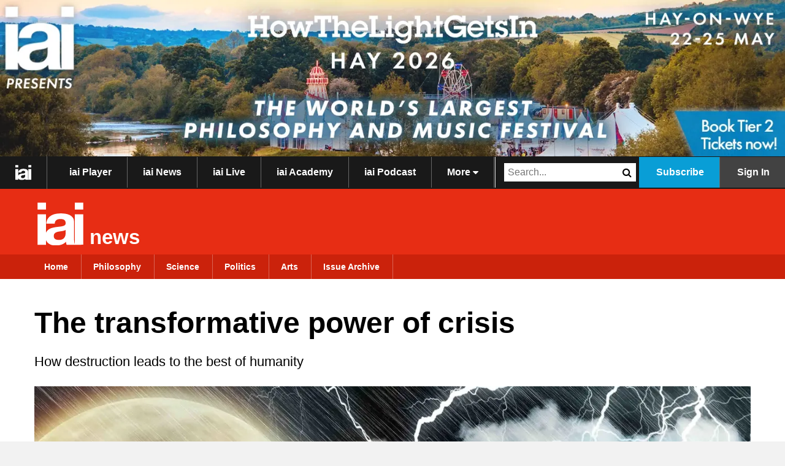

--- FILE ---
content_type: text/html; charset=UTF-8
request_url: https://iai.tv/articles/the-transformative-power-of-crisis-auid-1772
body_size: 16296
content:

<!DOCTYPE html>
<html class="no-js" lang="en-GB">
	<head>
		
			
				<meta name="msvalidate.01" content="E0E409AFCD55C7720EFD7941878FE3FC" />
			
		
		<base href="https://iai.tv/"><!--[if lte IE 6]></base><![endif]-->
			
		
		<script type="text/javascript">
		window._TvfGazerApiBaseUrl = "https://iai.tv/TvfGazerController";
		window._TvfGazerSmallAssetOrigin = "https://cdn.iai.tv/";
	</script>
	<script data-tvfgazer="1" type="text/plain" src="https://cdn.iai.tv/tvfgazer/js/main.js?v=41" data-cookieconsent="statistics"></script><script data-tvfsr='1' type='text/javascript'>					(function(w,d,s,l,i){w[l]=w[l]||[];w[l].push({'gtm.start':
					new Date().getTime(),event:'gtm.js'});var f=d.getElementsByTagName(s)[0],
					j=d.createElement(s),dl=l!='dataLayer'?'&l='+l:'';j.async=true;j.src=
					'https://www.googletagmanager.com/gtm.js?id='+i+dl;f.parentNode.insertBefore(j,f);
					})(window,document,'script','dataLayer','GTM-T42VDH4');

					window.dataLayer = window.dataLayer || [];

									window.dataLayer.push({
					'event': 'setUserProperties',
					'user_properties': {"ip_based_institution":"(none)"},
				});</script><script data-tvfsr='1' type='text/javascript'>					function tvfWaitForFbq(callback) {
						if (typeof window.fbq !== 'undefined') {
							callback();
						} else {
							setTimeout(function() {
								tvfWaitForFbq(callback);
							}, 100);
						}
					}</script><script data-tvfsr='1' type='text/plain' data-cookieconsent='marketing'>					!function(f,b,e,v,n,t,s)
					{if(f.fbq)return;n=f.fbq=function(){n.callMethod?
					n.callMethod.apply(n,arguments):n.queue.push(arguments)};
					if(!f._fbq)f._fbq=n;n.push=n;n.loaded=!0;n.version='2.0';
					n.queue=[];t=b.createElement(e);t.async=!0;
					t.src=v;s=b.getElementsByTagName(e)[0];
					s.parentNode.insertBefore(t,s)}(window,document,'script',
					'https://connect.facebook.net/en_US/fbevents.js');
					tvfWaitForFbq(function () {
						window.fbq('init', "1518049611840373");
						window.fbq('track', 'ViewContent');
						window.fbq('track', 'PageView');
					});</script><script data-tvfsr='1' type='text/plain' data-cookieconsent='marketing'>					!function(e,t,n,s,u,a){e.twq||(s=e.twq=function(){s.exe?s.exe.apply(s,arguments):s.queue.push(arguments);
					},s.version='1.1',s.queue=[],u=t.createElement(n),u.async=!0,u.src='//static.ads-twitter.com/uwt.js',
					a=t.getElementsByTagName(n)[0],a.parentNode.insertBefore(u,a))}(window,document,'script');
					// Insert Twitter Pixel ID and Standard Event data below
					twq('init',"o3q9q");
					twq('track','PageView');</script><script data-tvfsr='1' type='text/javascript'>					var _paq = window._paq = window._paq || [];
					_paq.push(['requireCookieConsent']);
					
					if (window.JS_VARS && window.JS_VARS.MatomoPaqPush) {
						const items = Object.values(window.JS_VARS.MatomoPaqPush);
						for (const item of items) {
							_paq.push(Object.values(item));
						}
					}
					_paq.push(['trackPageView']);
					_paq.push(['enableLinkTracking']);
					(function() {
					var u="https://matomo.iai.tv/";
					_paq.push(['setTrackerUrl', u+'matomo.php']);
					_paq.push(['setSiteId', 1]);
					var d=document, g=d.createElement('script'), s=d.getElementsByTagName('script')[0];
					g.async=true; g.src=u+'matomo.js'; s.parentNode.insertBefore(g,s);
					})();</script><script type="text/javascript">
		(function(c,l,a,r,i,t,y){
			c[a]=c[a]||function(){(c[a].q=c[a].q||[]).push(arguments)};
			t=l.createElement(r);t.async=1;t.src="https://www.clarity.ms/tag/"+i;
			y=l.getElementsByTagName(r)[0];y.parentNode.insertBefore(t,y);
		})(window, document, "clarity", "script", "ug9lrqex6o"); </script>

		<title>The transformative power of crisis | Ruth Kinna &raquo; IAI TV</title>
<meta name="title" content="The transformative power of crisis | Ruth Kinna &raquo; IAI TV" />
<meta name="generator" content="SilverStripe - http://silverstripe.org" />
<meta http-equiv="Content-type" content="text/html; charset=utf-8" />
<meta name="description" content="How destruction leads to the best of humanity" />
<meta name='google-site-verification' content='jwvMaukN5RbBU253Tr667Esa80F1YK6veuD_WXNq81I' />		<link rel="preconnect" href="https://www.google.com">
		<link rel="preconnect" href="https://www.gstatic.com">
		<link rel="preconnect" href="https://fonts.gstatic.com"><link rel="preconnect" href="https://cdn.iai.tv">
		<script id="Cookiebot" src="https://consent.cookiebot.com/uc.js" data-cbid="5f4cee78-8e73-46e0-b493-5f5fd4ecdebf" type="text/javascript"></script>

<script type="text/javascript">
	window.addEventListener('CookiebotOnLoad', function (e) {
		Cookies.set('cookiebotPreferences', JSON.stringify(
			{
				'essential': true,
				'preferences': Cookiebot.consent.preferences,
				'statistics': Cookiebot.consent.statistics,
				'marketing': Cookiebot.consent.marketing
			}
		));
		
			var _paq = window._paq = window._paq || [];
			/* tracker methods like "setCustomDimension" should be called before "trackPageView" */
			_paq.push(['requireCookieConsent']);
			if (Cookiebot.consent.marketing) {
				_paq.push(['setCookieConsentGiven']);
			}
			if (window.JS_VARS && window.JS_VARS.MatomoPaqPush) {
				const items = Object.values(window.JS_VARS.MatomoPaqPush);
				for (const item of items) {
					_paq.push(Object.values(item));
				}
			}
			_paq.push(['trackPageView']);
			_paq.push(['enableLinkTracking']);
			(function() {
			var u="https://matomo.iai.tv/";
			_paq.push(['setTrackerUrl', u+'matomo.php']);
			_paq.push(['setSiteId', '1']);
			var d=document, g=d.createElement('script'), s=d.getElementsByTagName('script')[0];
			g.async=true; g.src=u+'matomo.js'; s.parentNode.insertBefore(g,s);
			})();
		
	}, false);
</script>
		<meta name="twitter:card" content="summary_large_image">
		
			
				
					<meta name="twitter:title" content="The transformative power of crisis" />
					<meta name="twitter:description" content="&lt;p&gt;&lt;em&gt;Any societal crisis - political, environmental, military, a pandemic – shakes our lazy assumption that our leaders are really in control. In that moment of both vulnerability and clarity, we have a rare opportunity to evaluate our political systems, to be truly human, and to decide how we want to live, writes Ruth Kinna.&lt;/em&gt;&lt;/p&gt;&lt;p&gt;&lt;strong&gt; &lt;br&gt;&lt;/strong&gt;&lt;/p&gt;&lt;p&gt;The embrace of crisis usually conjures images of riot and ruin. Michael Bakunin, Marx’s rival and the purported model for Wagner’s Siegfried, sent shock waves across Europe when he described the ‘passion for destruction’ as ‘creative’. But an anarchist approach to crisis is an optimistic reaction to disorder.&lt;/p&gt;&lt;p&gt;‘Crisis’ evokes collapse, disorder and discomfort. Economic crisis, climate crisis, mid-life crisis, a crisis of conscience are familiar renditions. With them usually comes the hope that the crisis will pass and normality will be restored.&lt;/p&gt;&lt;p&gt;But if ‘crisis’ marks the peak in a disruptive process, it is also possible to imagine fruitful changes to the &lt;em&gt;status quo&lt;/em&gt; as well as the restoration of business as usual. In the best of worlds, crisis may even herald a positive transformation, revealing the shortcomings of the old ‘normal’ and triggering advances.&lt;/p&gt;&lt;p&gt;This is the way that Marxists present the ‘crisis of capitalism’. In outline, the argument is that production for profit creates pressures in the economic system which eventually become intolerable, mobilising demands for fundamental, revolutionary change. Anarchist socialism has a similarly positive spin on crisis but with an important difference. In anarchism, the potential benefits of a breakdown cannot be specified in advance. There are no cumulative social forces, such as those embedded in Marx’s theory of history, ready to sweep away the old and usher in the new. Instead, the transformative potential of crisis relies on the responses it provokes.&lt;/p&gt;&lt;p class=&quot;article-plus-content--header&quot; style=&quot;text-align: center;&quot;&gt;‘Crisis’ evokes collapse, disorder and discomfort. But an anarchist approach to crisis is an optimistic reaction to disorder.&lt;/p&gt;&lt;p&gt;Anarchists present two strong reasons for embracing crisis as an opportunity. First, it counters our complacent assumption that our leaders can control events simply because they have the authority to do so. Second, by exposing vulnerability, crisis precipitates innovative, practical experiments in community organising. In doing so, crisis also taps altruistic habits and practices that are usually associated with ‘caring’ occupations like nursing or limited to close family and friends.&lt;/p&gt;&lt;p&gt;Upsetting our assumptions about our leaders is part of a wider  critique of leadership and government. The anarchist view is that government institutionalises unwarranted and repressive hierarchical divisions between leaders and led. This division fools everyone into thinking that the powerful have real competency and real control. Leo Tolstoy, one of the most influential anarchists of the nineteenth century, evoked Plato’s metaphor of the ship of state to challenge this idea. Plato described the chaos that ensues when ordinary seamen compete for control of the wheel and deride the philosopher who possesses the wisdom to steer the right course as a ‘stargazer’. In response, Tolstoy imagined the predicament of the ship’s company at sea. In calm waters everyone thinks that the captain commands the ship’s passage, but this confidence quickly ebbs away once the storm hits. The captain is revealed both to himself and the crew as feeble and useless in the face of the crisis.&lt;/p&gt;&lt;p&gt;
	&lt;span class=&quot;article-content-box&quot;&gt;
		&lt;a href=&quot;video/capitalism-and-anarchy&quot; target=&quot;_blank&quot; class=&quot;iai-related-in-article click_on_suggestion_link--gtm-track&quot;&gt;
			&lt;span class=&quot;iai-card&quot;&gt;
				&lt;span class=&quot;iai-card--image iai-related--video-play&quot; style=&quot;display: block;&quot;&gt;
					
						&lt;img src=&quot;/assets/Uploads/CroppedImage608342-Enjoy-Capitalism.webp&quot; class=&quot;iai-related--primary-image&quot; alt=&quot;related-video-image&quot;&gt;
					
				&lt;/span&gt;
				&lt;span class=&quot;iai-card--content&quot; style=&quot;display: block;&quot;&gt;
					&lt;span class=&quot;iai-card--title&quot; style=&quot;display: block;&quot;&gt;SUGGESTED VIEWING&lt;/span&gt;
					&lt;span class=&quot;iai-card--heading&quot; style=&quot;display: block;&quot;&gt;Capitalism and Anarchy&lt;/span&gt;
					&lt;span style=&quot;display: block;&quot;&gt;With Stephen King, Deirdre McCloskey, Aaron Bastani&lt;/span&gt;
				&lt;/span&gt;
			&lt;/span&gt;
		&lt;/a&gt;
	&lt;/span&gt;

&lt;/p&gt;&lt;div style=&quot;padding: 4px 0px; width: 100%; margin: 0px; display: block; border: 0px;&quot;&gt;
&lt;p style=&quot;text-align: left;&quot;&gt;Why is this revelation productive? For anarchists, the realisation that no-one is better positioned to command or protect the rest acts as a psychological release mechanism, opening the way to self-reliance. In other words, powerlessness activates empowerment. In 2011 Occupy Wall Street resurrected ‘leaderfulness’, the term coined by the syndicalist union the Industrial Workers of the World, to describe this change of perspective. The central idea is that strength comes from co-operation rather than division.&lt;/p&gt;
&lt;p&gt;The argument about practical organising and altruism is not a naivety. It is based on observations of behaviour in times of stress. Anarchists are not alone in arguing that crisis accentuates solidarity. The phrase ‘the wartime spirit’ is a familiar shorthand term used to define the social cohesion and shared sense of purpose that is said to have prevailed in the UK in the 1940s. Anarchists use the term ‘mutual aid’ to describe a similar idea of co-operation.&lt;/p&gt;
&lt;p class=&quot;article-plus-content--header&quot; style=&quot;text-align: center;&quot;&gt;Strength comes from co-operation rather than division.&lt;/p&gt;
&lt;p&gt;The idea was pioneered by another nineteenth-century anarchist, Peter Kropotkin. Challenging the Social Darwinist mantra of the ‘survival of the fittest’ Kropotkin argued firstly, that co-operation was essential for basic survival and secondly, that co-operation was a vehicle for the practical expression of empathy and compassion. Mutual aid, in short, was a spontaneous, organisational response to human need.&lt;/p&gt;
&lt;p&gt;One of Kropotkin’s favourite examples was the Lifeboat Association. To return to Tolstoy’s storm, Kropotkin believed that a crisis at sea not only jolted us from our habitual reliance on leaders, but also took us into the water to rescue the drowning. Yet unlike the Victorian artist G. F. Watts, who created a monument in London’s Postman’s Park to commemorate the heroic self-sacrifice of &lt;em&gt;individuals&lt;/em&gt; who had died saving others, Kropotkin stressed the collective aspects of mutual aid. His view was that organisations created to meet emergencies changed society for the better by enhancing the scope for collaborative, caring ways of living. They still do. To give a recent example, Common Ground - set up in New Orleans the wake of Hurricane Katrina - now functions to support environmentally sustainable, economically viable Gulf Coast communities.&lt;/p&gt;
&lt;p&gt;Kropotkin would not have been surprised to see a plethora of local community associations mushroom during the Covid pandemic. He would have been heartened to see them organise on both sides of the Atlantic under the banner of mutual aid. The question that he, like Bakunin and Tolstoy, would ask about crisis organising is: what social habits do we want to preserve, and which do we want to set aside?&lt;/p&gt;
&lt;/div&gt;" />
				
				<meta name="twitter:site" content="@IAI_TV" />
				
					<meta name="twitter:image" content="https://iai.tv/assets/Uploads/_resampled/FillWyI4MDAiLCI1MDAiXQ/AdobeStock-63557482.webp" />
					<meta property="og:image" content="https://iai.tv/assets/Uploads/_resampled/FillWyI4MDAiLCI1MDAiXQ/AdobeStock-63557482.webp" />
				
			
		
		<script type="text/javascript">
			(document.documentElement || document.getElementsByTagName("html")[0]).className = 'js';
        </script>
		<link rel="shortcut icon" href="https://iai.tv/favicon.ico" />
<link rel="apple-touch-icon" sizes="180x180" href="https://iai.tv/apple-touch-icon.png">
<link rel="icon" type="image/png" sizes="32x32" href="https://iai.tv/favicon-32x32.png">
<link rel="icon" type="image/png" sizes="16x16" href="https://iai.tv/favicon-16x16.png">
<link rel="manifest" href="https://iai.tv/site.webmanifest">
<link rel="mask-icon" href="https://iai.tv/safari-pinned-tab.svg" color="#5bbad5">
<meta name="msapplication-TileColor" content="#da532c">
<meta name="theme-color" content="#ffffff">
		<script src="themes/iaitv/javascript/js.cookie.min.js"></script>
		<link href="https://plus.google.com/u/0/b/108403711825424744866/+TheInstituteOfArtAndIdeas/posts" rel="publisher" />
		<meta name="viewport" content="width=device-width, initial-scale=1, user-scalable=no, minimum-scale=1, maximum-scale=1"/>
		
		
			
				<style type="text/css">
					#beneath-about-video-suggested-videos a.be-in-the-audience-title {
background: #ed953d;
background: -moz-linear-gradient(top,  #ed953d 0%, #f88203 100%);
background: -webkit-gradient(linear, left top, left bottom, color-stop(0%,#ed953d), color-stop(100%,#f88203));
background: -webkit-linear-gradient(top,  #ed953d 0%,#f88203 100%);
background: -o-linear-gradient(top,  #ed953d 0%,#f88203 100%);
background: -ms-linear-gradient(top,  #ed953d 0%,#f88203 100%);
background: linear-gradient(to bottom,  #ed953d 0%,#f88203 100%);
filter: progid:DXImageTransform.Microsoft.gradient( startColorstr='#ed953d', endColorstr='#f88203',GradientType=0 );
}
#beneath-about-video-suggested-videos a.be-in-the-audience-title:hover {
background: #eaa45d;
background: -moz-linear-gradient(top,  #eaa45d 0%, #f88203 100%);
background: -webkit-gradient(linear, left top, left bottom, color-stop(0%,#eaa45d), color-stop(100%,#f88203));
background: -webkit-linear-gradient(top,  #eaa45d 0%,#f88203 100%);
background: -o-linear-gradient(top,  #eaa45d 0%,#f88203 100%);
background: -ms-linear-gradient(top,  #eaa45d 0%,#f88203 100%);
background: linear-gradient(to bottom,  #eaa45d 0%,#f88203 100%);
filter: progid:DXImageTransform.Microsoft.gradient( startColorstr='#eaa45d', endColorstr='#f88203',GradientType=0 );
}
h1.strapline {
display:none;
}
.body-home h1.strapline {
display:block;
}
.HTLGI-banner {
margin-top:34px;
margin-bottom:12px;
}
.body-home .HTLGI-banner {
margin-top:0px;
}
.ga_label_ViewMoreDebateLink {
color:#e20e7f;
}
.ga_label_ViewMoreTalkLink {
color:#e20e7f;
}
.ga_label_ViewMorePerformanceLink {
color:#e20e7f;
}

				</style>
			
				
		<meta property="fb:pages" content="231560673534071" />
		<!--  -->
		
		
		
	<link rel="stylesheet" type="text/css" href="/themes/iaitv/css/page.generated.e6kNcyTQe0OnM0ybRmiKhg.css?m=1768306521" />
<link rel="stylesheet" type="text/css" href="/themes/iaitv/css/common.generated.Tf001HJxyTdwvUMfWjXLww.css?m=1768306521" />
<link rel="stylesheet" type="text/css" href="/themes/iaitv/css/slick/slick.css?m=1736439621" />
<link rel="alternate" type="application/rss+xml" title="iai.tv news RSS feed" href="https://iai.tv/articles/the-transformative-power-of-crisis-auid-1772/rss" />
<script type="text/javascript">
window.JS_VARS = {"BaseHref":"","ThemeDir":"themes\/iaitv","IsLoggedIn":false,"Controller":{"Page_Controller":"Page_Controller","ArticlePage_Controller":"ArticlePage_Controller"},"URLSegment":"the-transformative-power-of-crisis-auid-1772","IsAdmin":false,"pageForRightNav":"iaitv","recaptchaV3SiteKey":"6LdbF7MnAAAAABXydyfd1_kRhV4UKL4LhOv78vyx","hotjarSiteKey":"2090391","ArticleID":1672,"ArticleTitle":"The transformative power of crisis","SpecialAccessParam":"_auid=2020","FACEBOOK_SHARING_LINK":"https:\/\/www.facebook.com\/sharer\/sharer.php?u=","TWITTER_SHARING_LINK":"https:\/\/twitter.com\/intent\/tweet?text=","LINKEDIN_SHARING_LINK":"https:\/\/www.linkedin.com\/shareArticle?mini=true\u0026url=","MAILTO_SHARING_LINK":"mailto:?subject=","ARTICLE_RELATIVE_LINK":"articles","BLUESKY_SHARING_LINK":"https:\/\/bsky.app\/intent\/compose?text=","GIFT_MAILTO_LINK":"mailto:?subject=You%20have%20been%20gifted%20IAI%20content\u0026body=You%20have%20been%20gifted%20some%20IAI%20content.%C2%A0Click%20this%20https%3A%2F%2Fiai.tv%2Farticles%2Fthe-transformative-power-of-crisis-auid-1772%20to%20access%20it%21","advert":{"sidebar":[{"Link":"https:\/\/howthelightgetsin.org\/festivals\/hay?utm_source=banner\u0026utm_medium=sidebar","WordCount":"0","SidebarPosition":"0","HomePageAdvertPosition":null,"Filename":"https:\/\/cdn.iai.tv\/assets\/Uploads\/_resampled\/FillWzMwMCw2MDBd\/25-12-03.Side-banner-December-Hay26.ip.webp"}],"top-banner":[{"Link":"https:\/\/howthelightgetsin.org\/festivals\/hay?utm_source=banner\u0026utm_medium=top","WordCount":"0","SidebarPosition":"0","HomePageAdvertPosition":null,"Filename":"https:\/\/cdn.iai.tv\/assets\/Uploads\/_resampled\/FillWzE1MDAsMzAwXQ\/25-12-4.Top-Banner-December-Hay26.ip-1.webp"}]}}
</script>
</head>
	<body class="body-the-transformative-power-of-crisis-auid-1772  CustomHeaderPage  ArticlePage       " data-page-title="The transformative power of crisis">
		<label id="MemberID" style="display:none;">0</label>
		<label id="LoggedInUserStringId" style="display:none;"></label>
		
			<div class="auw--container auw--container-player">
				<a href="/articles/the-transformative-power-of-crisis-auid-1772?ts=1768691060#" target="_blank" class="auw auw-top top-banner-link__js hidden">
					<img class="auw--img top-banner-img__js" src="#" alt="Banner Ad" />
				</a>
			</div>
		
		
	<header class="iaie-header iaie-header__news full">
		<!-- User has not logged in yet -->
		<div class="header-wrapper">
			<div class="iaie-header--top iaie-header--top__news ">
				<div class="full-navbar-signin-wrapper unsubscribed-sign-in">
					<div class="iaie-sign-in-mobile">
						<a href="/articles/the-transformative-power-of-crisis-auid-1772?ts=1768691060#" class="header--mobile-menu header--mobile-menu__js">
							<i class="fa fa-bars" aria-hidden="true"></i>
						</a>
					</div>
					<div class="full-navbar-signin">
						<a href="/" class="full-navbar-signin-logo header--home__dark--gtm-track">
							<img src="themes/iaitv/images/iai-white.svg" alt="The Institute of Art and Ideas: Philosophy for our times" width="26" class="iaie-navbar--logo-black" />
						</a>
						
							
								<a href="subscribe" class="subscribe-btn">
									<span class="iaie-sign-in">Subscribe</span>
								</a>
								<a href="/sign-in?BackURL=%2Farticles%2Fthe-transformative-power-of-crisis-auid-1772" class="header--sign-in header--main-nav-link--gtm-track">
									<span class="iaie-sign-in">Sign In</span>
								</a>
							
						
					</div>
				</div>
				<div class="iaie-header--top-inner">
					<ul class="iaie-header--menu iaie-header--menu__js iaie-logo">
						<li class="iaie-navbar--top-section iaie-navbar--top-section--logo ">
							<a class="header--home__dark--gtm-track" href="/"
							class="">
								<img src="themes/iaitv/images/iai-white.svg" alt="The Institute of Art and Ideas: Philosophy for our times" width="26" class="iaie-navbar--logo-black" />
							</a>
						</li>
					</ul>
					<ul class="iaie-header--menu iaie-header--menu__js">
						
							<li class="iaie-navbar--top-section iaie-navbar--top-section__menu">
								
									<a class="iaie-header--menu-link iaie-header--menu-link__iaitv iaie-header--menu-link__link" href="player" title="iai Player" data-gtm-navbar-title="">
										iai Player
									</a>
								
							</li>
						
							<li class="iaie-navbar--top-section iaie-navbar--top-section__menu">
								
									<a class="iaie-header--menu-link iaie-header--menu-link__iaitv iaie-header--menu-link__link" href="articles-proxy" title="iai News" data-gtm-navbar-title="">
										iai News
									</a>
								
							</li>
						
							<li class="iaie-navbar--top-section iaie-navbar--top-section__menu">
								
									<a class="iaie-header--menu-link iaie-header--menu-link__podcasts iaie-header--menu-link__link" href="live" title="IAI Live" data-gtm-navbar-title="">
										iai Live
									</a>
								
							</li>
						
							<li class="iaie-navbar--top-section iaie-navbar--top-section__menu">
								
									<a class="iaie-header--menu-link iaie-header--menu-link__academy iaie-header--menu-link__link" href="iai-academy/courses" title="iai Academy" data-gtm-navbar-title="">
										iai Academy
									</a>
								
							</li>
						
							<li class="iaie-navbar--top-section iaie-navbar--top-section__menu">
								
									<a class="iaie-header--menu-link iaie-header--menu-link__iaitv iaie-header--menu-link__link" href="https://art19.com/shows/philosophy-for-our-times" title="iai Podcast" data-gtm-navbar-title="">
										iai Podcast
									</a>
								
							</li>
						
						
						<li class="iaie-navbar--top-section iaie-navbar--top-section--more ">
							<a href="/articles/the-transformative-power-of-crisis-auid-1772?ts=1768691060#" class="iaie-header--menu-link iaie-header--menu-link__news" href="https://iai.tv/articles/the-transformative-power-of-crisis-auid-1772" title="The transformative power of crisis">More&nbsp;<i class="fa fa-caret-down" aria-hidden="true"></i></a>
							<ul class="iaie-navbar--additional-menu">
								
									<li class="iaie-header--menu-item ">
										<a class="iaie-header--menu-link iaie-header--menu-link__iaitv iaie-header--menu-link__link ga_track ga_category_PrimaryNavBar header--main-nav-link--gtm-track" href="https://shop.iai.tv" title="iai Shop">
											iai Shop
										</a>
									</li>
								
									<li class="iaie-header--menu-item ">
										<a class="iaie-header--menu-link iaie-header--menu-link__iaitv iaie-header--menu-link__link ga_track ga_category_PrimaryNavBar header--main-nav-link--gtm-track" href="https://howthelightgetsin.org/festivals/hay" title="Festivals">
											iai Festivals
										</a>
									</li>
								
									<li class="iaie-header--menu-item ">
										<a class="iaie-header--menu-link iaie-header--menu-link__iaitv iaie-header--menu-link__link ga_track ga_category_PrimaryNavBar header--main-nav-link--gtm-track" href="about-iai/introducing-the-iai" title="About the iai">
											About the iai
										</a>
									</li>
								
									<li class="iaie-header--menu-item ">
										<a class="iaie-header--menu-link iaie-header--menu-link__iaitv iaie-header--menu-link__link ga_track ga_category_PrimaryNavBar header--main-nav-link--gtm-track" href="join-the-team" title="Join the Team">
											Join the Team
										</a>
									</li>
								
									<li class="iaie-header--menu-item ">
										<a class="iaie-header--menu-link iaie-header--menu-link__iaitv iaie-header--menu-link__link ga_track ga_category_PrimaryNavBar header--main-nav-link--gtm-track" href="about-iai/contact-the-iai-team" title="Contact Us">
											Contact Us
										</a>
									</li>
								
									<li class="iaie-header--menu-item ">
										<a class="iaie-header--menu-link iaie-header--menu-link__iaitv iaie-header--menu-link__link ga_track ga_category_PrimaryNavBar header--main-nav-link--gtm-track" href="debates-and-talks" title="Debates and Talks">
											Debates and Talks
										</a>
									</li>
								
									<li class="iaie-header--menu-item ">
										<a class="iaie-header--menu-link iaie-header--menu-link__iaitv iaie-header--menu-link__link ga_track ga_category_PrimaryNavBar header--main-nav-link--gtm-track" href="support-the-iai" title="Support the IAI">
											Support the iai
										</a>
									</li>
								
									<li class="iaie-header--menu-item ">
										<a class="iaie-header--menu-link iaie-header--menu-link__iaitv iaie-header--menu-link__link ga_track ga_category_PrimaryNavBar header--main-nav-link--gtm-track" href="education" title="Education">
											iai Education
										</a>
									</li>
								
									<li class="iaie-header--menu-item ">
										<a class="iaie-header--menu-link iaie-header--menu-link__iaitv iaie-header--menu-link__link ga_track ga_category_PrimaryNavBar header--main-nav-link--gtm-track" href="iai-school" title="iai School">
											iai School
										</a>
									</li>
								
									<li class="iaie-header--menu-item ">
										<a class="iaie-header--menu-link iaie-header--menu-link__iaitv iaie-header--menu-link__link ga_track ga_category_PrimaryNavBar header--main-nav-link--gtm-track" href="speakers-and-authors" title="Speakers &amp; Authors">
											iai Speakers &amp; Authors
										</a>
									</li>
								
									<li class="iaie-header--menu-item ">
										<a class="iaie-header--menu-link iaie-header--menu-link__iaitv iaie-header--menu-link__link ga_track ga_category_PrimaryNavBar header--main-nav-link--gtm-track" href="host" title="Host">
											iai Host
										</a>
									</li>
								
							</ul>
						</li>
						
						<div class="nav-form">
							<form class="iaie-search--inner" method="get" action="https://iai.tv/search-results">
								<input type="text" name="query" placeholder="Search..." />
								<button class="header--search-go click_on_main_nav_search--gtm-track" type="submit"></button>
							</form>
						</div>
							
							
								<li class="iaie-navbar--top-section unsubscribed-sign-in">
									<a href="subscribe" class="subscribe-btn">
										<span class="iaie-sign-in"></span>Subscribe</span>
									</a>
								</li>
								<li class="iaie-navbar--top-section--sign-in unsubscribed-sign-in">
									<a href="/sign-in?BackURL=%2Farticles%2Fthe-transformative-power-of-crisis-auid-1772" class="header--sign-in header--main-nav-link--gtm-track">
										<span class="iaie-sign-in">Sign In</span>
									</a>
								</li>
							
						
					</ul>
				</div>
			</div>
		</div>
		
			<div class="iaie-header--middle iaie-header--middle__news unsubscribed-middle ">
				
					<div class="iaie-header--middle-inner iaie-header--inner">
						<div class="logo-header-left">
							<div class='logo-image-wrapper'>
								<a href="/articles">
									
										<img src="https://iai.tv/themes/iaitv/images/iai-white.svg" width="160" height="160" class="iaie-navbar--middle-logo" alt="Examine the ideas behind the headlines" />
									
								</a>
							</div>
							
								<h2 class='header-side-title news-title'>news</h2> 
							

							<div class="iaie-navbar--middle-text">
								<h3></h3>
								<h1 class="header-text"></h1>
							</div>
							
								<a href="/articles/the-transformative-power-of-crisis-auid-1772?ts=1768691060#" class="iaie-mobile-menu">
									<i class="fa fa-bars" aria-hidden="true"></i> more
								</a>
							
						</div>
					</div>
				
			</div>
		
		
		<div class="iaie-header--bottom iaie-header--bottom__news">
			<div class="iaie-header--bottom-inner iaie-header--inner">
				
					<nav class="iaie-header-nav">
						<ul class="iaie-header--menu--bottom">
							
								
									<li class="iaie-header--menu-item iaie-navbar--bottom-section">
										<a class="iaie-header--menu-link iaie-header--menu-link__news link_1 ga_track ga_category_EventsNavBar sm--item--gtm-track" href="/articles" title="IAI News Home">Home</a>
									</li>
								
							
							
							<li class="iaie-header--menu-item iaie-navbar--bottom-section">
								<a class="iaie-header--menu-link iaie-header--menu-link__news iaie-header--menu-link__link link_1 sm--item--gtm-track" href="articles/philosophy" title="Philosophy">Philosophy</a>
							</li>
							
							<li class="iaie-header--menu-item iaie-navbar--bottom-section">
								<a class="iaie-header--menu-link iaie-header--menu-link__news iaie-header--menu-link__link link_2 sm--item--gtm-track" href="articles/science" title="Science">Science</a>
							</li>
							
							<li class="iaie-header--menu-item iaie-navbar--bottom-section">
								<a class="iaie-header--menu-link iaie-header--menu-link__news iaie-header--menu-link__link link_3 sm--item--gtm-track" href="articles/politics" title="Politics">Politics</a>
							</li>
							
							<li class="iaie-header--menu-item iaie-navbar--bottom-section">
								<a class="iaie-header--menu-link iaie-header--menu-link__news iaie-header--menu-link__link link_4 sm--item--gtm-track" href="articles/arts-and-life" title="Arts">Arts</a>
							</li>
							
							<li class="iaie-header--menu-item iaie-navbar--bottom-section">
								<a class="iaie-header--menu-link iaie-header--menu-link__news iaie-header--menu-link__link link_5 sm--item--gtm-track" href="articles/issue-archive" title="Issue Archive">Issue Archive</a>
							</li>
							
						</ul>
						
						
					</nav>
				
			</div>
		</div>
		
		
	</header>


		<div class="message">
			
		</div>
		<div class="main main__news">
			
				
					
						
							
								<!--<div class="site-width global-content">
									<div class="float-left">
										<a href="https://howthelightgetsin.iai.tv" target="_blank">
											<img src="assets/Uploads/top-banner.jpg" width="728" height="90" />
										</a>
									</div>
									<div class="float-left">
										<p><a class="ss-broken ss-broken ss-broken" href="/old/register-old/"><img class="leftAlone" title="" src="assets/Uploads/14-11-17-iai-plus-banner.DH.png" alt="14 11 17 iai plus banner.DH" width="169" height="90"></a></p>
									</div>
									<div class="clear"></div>
								</div>-->
							
						
					
				
			
			<script>
		window.dataLayer = window.dataLayer || [];
		window.dataLayer.push({
			'event': 'ArticlePageLoad',
			'channel': 'Politics',
			'themes': 'None',
			'topics': 'Individual & Society',
			'tags': 'None',
			'upload_date': '17-03-2021',
			'author': 'Ruth Kinna'
		});
</script>

	<div class="popup citation-popup hidden">
		<div class="popup-inner">
			<div class="popup-inner-2">
				<div class="popup-inner-3">
					<div class="popup-inner-4">
						<div class="popup-close" data-popupclose=""></div>
						<div class="popup--content">
							<table width="100%">
								<tbody>
									
										<tr>
											<td class="citation-title"><strong>APA</strong></td>
											<td>
												<div class="input-span">
													<span id="apaCitationText">Kinna, R. (2021, March 17). The transformative power of crisis&#46;<i>IAI News</i>&#46; <a href="https://iai.tv/articles/the-transformative-power-of-crisis-auid-1772" target="_blank">https://iai.tv/articles/the-transformative-power-of-crisis-auid-1772</a></span>
												</div>
											</td>
											<td>
												<i class="fa fa-clipboard handIcon" title="Copy to clipboard" id="articleApaTextBtn--js"></i>
											</td>
										</tr>
										<tr>
											<td class="citation-title"><strong>MLA</strong></td>
											<td>
												<div class="input-span">
													<span id="mlaCitationText">Kinna, Ruth. "The transformative power of crisis." <i>IAI News</i>, 17 March 2021&#46; <a href="https://iai.tv/articles/the-transformative-power-of-crisis-auid-1772" target="_blank">https://iai.tv/articles/the-transformative-power-of-crisis-auid-1772</a></span>
												</div>
											</td>
											<td>
												<i class="fa fa-clipboard handIcon" title="Copy to clipboard" id="articleMlaTextBtn--js"></i>
											</td>
										</tr>
									
								</tbody>
							</table>
							<div class="text-center hidden copy-success-div--js"><span class="copy-to-clipboard copy-to-clipboard-success--js"></span></div>
						</div>
					</div>
				</div>
			</div>
		</div>
	</div>


	<div class="popup article-share-option-popup hidden">
		<div class="popup-inner">
			<div class="popup-inner-2">
				<div class="popup-inner-3">
					<div class="popup-inner-4">
						<div class="popup-close article-share-options-popup-close" data-popupclose=""></div>
						<div class="popup--content">
							<div class="article-share-options-popup">
								
								<div class="article-share-popup-inner">
									<ul>
										
											<li class="article-share-option-items">
												<a href="https://iai.tv/articles/the-transformative-power-of-crisis-auid-1772" target="_blank" class="article-share-option-item-copy-link__js" data-gtm-article-share-option="Copy link" data-article-gift-share-option="Copy link">
													<img src="assets/Uploads/link-14358716.webp" class="article-share-option-icon" alt="Copy link"/>
													<span class="article-share-option-title">Copy link</span>
												</a>
											</li>
										
											<li class="article-share-option-items">
												<a href="mailto:?subject=The transformative power of crisis&body=https://iai.tv/articles/the-transformative-power-of-crisis-auid-1772" target="_blank" class="" data-gtm-article-share-option="Email" data-article-gift-share-option="Email">
													<img src="assets/Uploads/email.webp" class="article-share-option-icon" alt="Email"/>
													<span class="article-share-option-title">Email</span>
												</a>
											</li>
										
											<li class="article-share-option-items">
												<a href="https://www.facebook.com/sharer/sharer.php?u=https%3A%2F%2Fiai.tv%2Farticles%2Fthe-transformative-power-of-crisis-auid-1772" target="_blank" class="" data-gtm-article-share-option="Facebook" data-article-gift-share-option="Facebook">
													<img src="assets/Uploads/facebook3.webp" class="article-share-option-icon" alt="Facebook"/>
													<span class="article-share-option-title">Facebook</span>
												</a>
											</li>
										
											<li class="article-share-option-items">
												<a href="https://twitter.com/intent/tweet?text=https%3A%2F%2Fiai.tv%2Farticles%2Fthe-transformative-power-of-crisis-auid-1772" target="_blank" class="" data-gtm-article-share-option="X" data-article-gift-share-option="X">
													<img src="assets/Uploads/twitter2.webp" class="article-share-option-icon" alt="X"/>
													<span class="article-share-option-title">X</span>
												</a>
											</li>
										
											<li class="article-share-option-items">
												<a href="https://bsky.app/intent/compose?text=https%3A%2F%2Fiai.tv%2Farticles%2Fthe-transformative-power-of-crisis-auid-1772" target="_blank" class="" data-gtm-article-share-option="Bluesky" data-article-gift-share-option="Bluesky">
													<img src="assets/Uploads/bluesky.webp" class="article-share-option-icon" alt="Bluesky"/>
													<span class="article-share-option-title">Bluesky</span>
												</a>
											</li>
										
											<li class="article-share-option-items">
												<a href="https://www.linkedin.com/shareArticle?mini=true&url=https%3A%2F%2Fiai.tv%2Farticles%2Fthe-transformative-power-of-crisis-auid-1772" target="_blank" class="" data-gtm-article-share-option="LinkedIn" data-article-gift-share-option="LinkedIn">
													<img src="assets/Uploads/Linkedin-logo-black.webp" class="article-share-option-icon" alt="LinkedIn"/>
													<span class="article-share-option-title">LinkedIn</span>
												</a>
											</li>
										
									</ul>
									
								</div>
							</div>
						</div>
					</div>
				</div>
			</div>
		</div>
	</div>



	

<main class="iai-main  iai-not-logged-in iai-cached" data-showpopupafter="$.DisplayAfterNumArticles" itemscope itemtype="https://schema.org/Article" data-article-minimum-tier="library">
	<link itemprop="mainEntityOfPage" href="https://iai.tv/articles/the-transformative-power-of-crisis-auid-1772">
	<div itemprop="publisher" itemscope itemtype="https://schema.org/Organization" style="display: none;">
		<meta itemprop="name" content="The Institute of Art and Ideas">
		<span itemprop="logo" itemscope itemtype="https://schema.org/ImageObject">
			<meta itemprop="url" content="https://iai.tv/themes/iaitv/images/iai-black.png">
		</span>
	</div>
	<meta itemprop="headline" content="The transformative power of crisis">
	<meta itemprop="datePublished" content="2021-03-17T13:11:52+00:00">
	<meta itemprop="dateModified" content="2021-03-17T13:11:52+00:00">
	<h1 class="iai-article--heading" itemprop="name"> The transformative power of crisis </h1>

	
		<h2 class="iai-article--subheading" itemprop="description">
			How destruction leads to the best of humanity
		</h2>
	

	
		<figure class="iai-article--feature-image" itemprop="image" itemscope itemtype="https://schema.org/ImageObject">
			
				<img
					
						
							srcset = "https://cdn.iai.tv/assets/Uploads/_resampled/FillWzMyMCwyNDBd/AdobeStock-63557482.webp 320w,https://cdn.iai.tv/assets/Uploads/_resampled/FillWzQ4MCwyMjVd/AdobeStock-63557482.webp 640w,https://cdn.iai.tv/assets/Uploads/_resampled/FillWzQ4MCwyMjVd/AdobeStock-63557482.webp 480w,https://cdn.iai.tv/assets/Uploads/_resampled/FillWzc2OCw0MDBd/AdobeStock-63557482.webp 960w,https://cdn.iai.tv/assets/Uploads/_resampled/FillWzc2OCw0MDBd/AdobeStock-63557482.webp 768w,https://cdn.iai.tv/assets/Uploads/_resampled/FillWzEyODAsNzIwXQ/AdobeStock-63557482.webp 1536w,https://cdn.iai.tv/assets/Uploads/_resampled/FillWzEwMjQsNzY4XQ/AdobeStock-63557482.webp 1024w,https://cdn.iai.tv/assets/Uploads/_resampled/FillWzEyODAsNzIwXQ/AdobeStock-63557482.webp 2048w,https://cdn.iai.tv/assets/Uploads/_resampled/FillWzEyODAsNzIwXQ/AdobeStock-63557482.webp 1280w,https://cdn.iai.tv/assets/Uploads/_resampled/FillWzEyODAsNzIwXQ/AdobeStock-63557482.webp 2560w, assets/Uploads/_resampled/FillWzExNjgsNDAwXQ/AdobeStock-63557482.webp"
							sizes = "(max-width: 340px) 100vw,(max-width: 660px) 100vw,(max-width: 500px) 100vw,(max-width: 980px) 100vw,(max-width: 788px) 100vw,(max-width: 1556px) 100vw,(max-width: 1044px) 100vw,(max-width: 2068px) 100vw,(max-width: 1300px) 100vw,(max-width: 2580px) 100vw, 100vw"
						
					
					src="https://cdn.iai.tv/assets/Uploads/_resampled/FillWzExNjgsNDAwXQ/AdobeStock-63557482.webp"
					
						alt="A dramatic night sky featuring a large full moon partially obscured by dark clouds, with intense lightning strikes and heavy rain."
					
				/>
				
				<meta itemprop="url" content="https://cdn.iai.tv/assets/Uploads/_resampled/FillWzExNjgsNDAwXQ/AdobeStock-63557482.webp">
				<meta itemprop="width" content="1168">
				<meta itemprop="height" content="400">
			</figure>
		
	

	<div class="iai-article--header">
		<div class="iai-article--date">
			Issue 95, 17th March 2021
		</div>
		<ul class="iai-article--social">
	
		<li>	
			<a href="javascript:void(0)" class="article-share--js">
				<img src="/assets/Uploads/Sharing-arrow-white.webp" alt="article share options" class="article-share-option-popup__js">
			</a>
		</li>
		<li>
			<a href="javascript:void(0)" class="article-citation-btn article-citation-popup--js citation_share_article--gtm-track"  title="Article Cite">
				cite
			</a>
		</li>
</ul>
	</div>

	<div class="iai-article--meta">
		<div class="author-desc-article">
			
				
					<h2 class="iai-article--author" itemprop="author" itemscope itemtype="https://schema.org/Person">
						<a href="/home/speakers-and-authors/ruth-kinna" target="_blank"><span itemprop="name">Ruth Kinna</span></a>
					</h2>
					 | Professor of political philosophy at Loughborough University. Since 2007 she has been the editor of the journal Anarchist Studies.
					
				
				
				
			
		</div>
		<div class="author-desc-article-word">
			<div class="iai-article--word-count">946 words</div>
			<div class="iai-article--read-time">Read time: approx. 5 mins</div>
		</div>
	</div>
	<div class="article-disruption-wrapper">
		<div class="iai-article--wrapper  unsubscribed-article-content ">
			<div class="iai-article--content">
				<div class="iai-article--content-inner  article-post-content--full " itemprop="articleBody">
					<p><em>Any societal crisis - political, environmental, military, a pandemic – shakes our lazy assumption that our leaders are really in control. In that moment of both vulnerability and clarity, we have a rare opportunity to evaluate our political systems, to be truly human, and to decide how we want to live, writes Ruth Kinna.</em></p><p><strong> <br></strong></p><p>The embrace of crisis usually conjures images of riot and ruin. Michael Bakunin, Marx’s rival and the purported model for Wagner’s Siegfried, sent shock waves across Europe when he described the ‘passion for destruction’ as ‘creative’. But an anarchist approach to crisis is an optimistic reaction to disorder.</p><p>‘Crisis’ evokes collapse, disorder and discomfort. Economic crisis, climate crisis, mid-life crisis, a crisis of conscience are familiar renditions. With them usually comes the hope that the crisis will pass and normality will be restored.</p><p>But if ‘crisis’ marks the peak in a disruptive process, it is also possible to imagine fruitful changes to the <em>status quo</em> as well as the restoration of business as usual. In the best of worlds, crisis may even herald a positive transformation, revealing the shortcomings of the old ‘normal’ and triggering advances.</p><p>This is the way that Marxists present the ‘crisis of capitalism’. In outline, the argument is that production for profit creates pressures in the economic system which eventually become intolerable, mobilising demands for fundamental, revolutionary change. Anarchist socialism has a similarly positive spin on crisis but with an important difference. In anarchism, the potential benefits of a breakdown cannot be specified in advance. There are no cumulative social forces, such as those embedded in Marx’s theory of history, ready to sweep away the old and usher in the new. Instead, the transformative potential of crisis relies on the responses it provokes.</p><p class="article-plus-content--header" style="text-align: center;">‘Crisis’ evokes collapse, disorder and discomfort. But an anarchist approach to crisis is an optimistic reaction to disorder.</p><p>Anarchists present two strong reasons for embracing crisis as an opportunity. First, it counters our complacent assumption that our leaders can control events simply because they have the authority to do so. Second, by exposing vulnerability, crisis precipitates innovative, practical experiments in community organising. In doing so, crisis also taps altruistic habits and practices that are usually associated with ‘caring’ occupations like nursing or limited to close family and friends.</p><p>Upsetting our assumptions about our leaders is part of a wider  critique of leadership and government. The anarchist view is that government institutionalises unwarranted and repressive hierarchical divisions between leaders and led. This division fools everyone into thinking that the powerful have real competency and real control. Leo Tolstoy, one of the most influential anarchists of the nineteenth century, evoked Plato’s metaphor of the ship of state to challenge this idea. Plato described the chaos that ensues when ordinary seamen compete for control of the wheel and deride the philosopher who possesses the wisdom to steer the right course as a ‘stargazer’. In response, Tolstoy imagined the predicament of the ship’s company at sea. In calm waters everyone thinks that the captain commands the ship’s passage, but this confidence quickly ebbs away once the storm hits. The captain is revealed both to himself and the crew as feeble and useless in the face of the crisis.</p><p>
	<span class="article-content-box">
		<a href="video/capitalism-and-anarchy" target="_blank" class="iai-related-in-article click_on_suggestion_link--gtm-track">
			<span class="iai-card">
				<span class="iai-card--image iai-related--video-play" style="display: block;">
					
						<img src="/assets/Uploads/CroppedImage608342-Enjoy-Capitalism.webp" class="iai-related--primary-image" alt="related-video-image">
					
				</span>
				<span class="iai-card--content" style="display: block;">
					<span class="iai-card--title" style="display: block;">SUGGESTED VIEWING</span>
					<span class="iai-card--heading" style="display: block;">Capitalism and Anarchy</span>
					<span style="display: block;">With Stephen King, Deirdre McCloskey, Aaron Bastani</span>
				</span>
			</span>
		</a>
	</span>

</p>
				</div>
			</div>
			<div class="iai-article--sidebar hidden">
				
					
						<a href="/articles/the-transformative-power-of-crisis-auid-1772?ts=1768691060#" target="_blank" class="article-sidebar-adimage sidebar-link__js hidden">
							<img class="sidebar-img__js" src="#" alt="Sidebar Ad" />
						</a>
					
				
				<div class="iai-article--email-signup">
						<h3>Love the iai?</h3>
						<p> <strong>Sign up</strong> to get exclusive access.</p>
						<form action="#!">
							<label for="email">Your Email Address</label>
							<input type="email" name="email" id="email">
						</form>
				</div>
				<div class="iai-article--more">
					
						<div class="sign-up">
							<div class="sign-up-heading">
								<img src="themes/iaitv/images/signup-heading-img.svg" alt="Article sign up image" />
							</div>
							<form class="sign-up-mail" method="POST" id="signup-email-form">
								<input type="email" placeholder="Enter Email Address" class="mail-adress" id="UserEmail" name="UserEmail" required="required" aria-required="true">
								<label id="error-label" class="error-label"></label>
								<button type="submit" class="sign-me">Sign me up</button>
							</form>
							<label id="submit-label" class="submit-label"></label>
						</div>
					
					
						<h3 class="iai-article--more--heading">More from this issue:</h3>
						<div class="iai-grid iai-grid__issue">
							
								<div class="iai-card" style="width: 100%;">
									<div class="iai-card--image">
										
											<img src="assets/Uploads/_resampled/FillWzUyMCwzNDBd/21-06-04.mental-health.webp" alt="The new opium of the people" />
										
									</div>
									<div class="iai-card--content">
										<h3 class="iai-card--heading">
											<a href="articles/the-new-opium-of-the-people-auid-1817" target="_blank" data-gaeventtrack data-gaeventcategory="ArticlePage" data-gaeventaction="ArticleRelatedContent" data-gaeventlabel="Article_RelatedArticle1">The new opium of the people</a>
										</h3>
									</div>
								</div>
							
								<div class="iai-card" style="width: 100%;">
									<div class="iai-card--image">
										
											<img src="assets/Uploads/_resampled/FillWzUyMCwzNDBd/Climate-Tipping-Points-Tim-Lenton.webp" alt="Tipping points and the Earth&#039;s system" />
										
									</div>
									<div class="iai-card--content">
										<h3 class="iai-card--heading">
											<a href="articles/tipping-points-and-the-earths-system-auid-1808" target="_blank" data-gaeventtrack data-gaeventcategory="ArticlePage" data-gaeventaction="ArticleRelatedContent" data-gaeventlabel="Article_RelatedArticle2">Tipping points and the Earth&#039;s system</a>
										</h3>
									</div>
								</div>
							
						</div>
					
					<h3 class="iai-article--more--heading">Related Videos:</h3>
					<div class="iai-grid iai-grid__issue">
						
							<div class="iai-card" style="width: 100%;">
								<div class="iai-card--image article-related-videos-play">
									
										<img src="https://cdn.iai.tv/assets/Uploads/_resampled/FillWzUyMCwzNDBd/Lies-damned-lies.webp" alt="Lies damned lies" />
									
								</div>
								<div class="iai-card--content">
									<h3 class="iai-card--heading">
										<a href="/video/lies-damned-lies-and-misinformation" target="_blank" class="article_related_videos--gtm-track" data-gtm-article-related-content="Click On Related Video 1">Lies, damned lies, and misinformation</a>
									</h3>
								</div>
							</div>
						
							<div class="iai-card" style="width: 100%;">
								<div class="iai-card--image article-related-videos-play">
									
										<img src="https://cdn.iai.tv/assets/Uploads/_resampled/FillWzUyMCwzNDBd/philosopher-behind-jd-vance.webp" alt="philosopher behind jd vance" />
									
								</div>
								<div class="iai-card--content">
									<h3 class="iai-card--heading">
										<a href="/video/the-philosopher-behind-jd-vance" target="_blank" class="article_related_videos--gtm-track" data-gtm-article-related-content="Click On Related Video 2">The philosopher behind JD Vance: Curtis Yarvin vs Alastair Campbell</a>
									</h3>
								</div>
							</div>
						
							<div class="iai-card" style="width: 100%;">
								<div class="iai-card--image article-related-videos-play">
									
										<img src="https://cdn.iai.tv/assets/Uploads/_resampled/FillWzUyMCwzNDBd/Great-innovation-race.webp" alt="Great innovation race" />
									
								</div>
								<div class="iai-card--content">
									<h3 class="iai-card--heading">
										<a href="/video/the-great-innovation-race" target="_blank" class="article_related_videos--gtm-track" data-gtm-article-related-content="Click On Related Video 3">The great innovation race </a>
									</h3>
								</div>
							</div>
						
							<div class="iai-card" style="width: 100%;">
								<div class="iai-card--image article-related-videos-play">
									
										<img src="https://cdn.iai.tv/assets/Uploads/_resampled/FillWzUyMCwzNDBd/Karl-Marx-edited.webp" alt="Portrait of Karl Marx, a 19th-century philosopher and economist known for his critiques of capitalism and contributions to socialist theory." />
									
								</div>
								<div class="iai-card--content">
									<h3 class="iai-card--heading">
										<a href="/video/why-marx-was-right" target="_blank" class="article_related_videos--gtm-track" data-gtm-article-related-content="Click On Related Video 4">Why Marx was Right</a>
									</h3>
								</div>
							</div>
						
					</div>
				</div>
			</div>
			
		<div class="iai-article--footer iai-article--bottom-footer">
				<div>
					
						
							<strong class="iai-article--author">
								<span>Ruth Kinna</span>
							</strong>
						
						
						
						<br>
					
					Issue 95, 17th March 2021
				</div>
				<ul class="iai-article--social">
	
		<li>	
			<a href="javascript:void(0)" class="article-share--js">
				<img src="/assets/Uploads/Sharing-arrow-white.webp" alt="article share options" class="article-share-option-popup__js">
			</a>
		</li>
		<li>
			<a href="javascript:void(0)" class="article-citation-btn article-citation-popup--js citation_share_article--gtm-track"  title="Article Cite">
				cite
			</a>
		</li>
</ul>
			</div>
			
		</div>
		
			<div class="article-paywall-main">
				<section class="article-paywall-sub iai-subs__paywall iai-subs__paywall--article iai-subs__paywall--article__js  ">
					<div class="iai-subs__paywall-inner">
						
							<h3 class="iai-subs__paywall-header">
								Want to continue reading?
							</h3>
							<div class="iai-subs__paywall-text">
								<p style="text-align: center;">Get unlimited access to insights from the world's leading thinkers.</p><p style="text-align: center;">Browse our <a href="subscribe?utm_source=IAI+News&amp;utm_medium=article+popup&amp;utm_campaign=subscriptions" target="_blank">subscription plans</a> and subscribe to read more.</p>
							</div>
							<p class="iai-subs__paywall-button-container">
								<a href="https://iai.tv/subscribe/checkout?t=25&article-disruption=1" id="setArticleInStorage" class="iai-subs__paywall-button iai-subs-article__paywall-button-gtm--track" data-gaeventtrack data-gaeventcategory="Ecommerce" data-gaeventaction="Upgrades" data-gaeventlabel="Article upgrade disruption for Latest&Library">Start Free Trial</a>
							</p>
							<p class="iai-subs__paywall-member-text">
								Already a subscriber?
								<a href="/sign-in?BackURL=%2Farticles%2Fthe-transformative-power-of-crisis-auid-1772" class="iai-subs__paywall-link">Log in</a>
							</p>
						
					</div>
				</section>
				<section class="article-paywall-related-content hidden">
					<h2 class="section-title">Related Videos</h2>
					<div class="article-paywall-related-content-inner article-paywall-related-content-inner--js">
						
					</div>
				</section>
			</div>
		
	</div>

	<div class="article-latest-releases__container">
		<div class="article-latest-releases__label" style="padding: .5em; background-color: #099ed6; color: #fff; width: 200px; text-align: center; text-transform: uppercase; font-weight: bold; margin-top: 1em;">
			Latest Releases
		</div>
		<div class="article-latest-releases" style="display: flex; position: relative; background-color: #eee; padding: 1em;">
			
				<div class="iai-card" style="width: 33%;">
					<div class="iai-card--image">
						
							<img src="https://cdn.iai.tv/assets/Uploads/_resampled/FillWzUyMCwzNDBd/making-europe-great-again.webp" alt="making europe great again" />
						
					</div>
					<div class="iai-card--content">
						<h3 class="iai-card--heading">
							<a href="/video/making-europe-great-again" target="_blank" class="article_related_content--gtm-track">Making Europe great again</a>
						</h3>
					</div>
				</div>
			
				<div class="iai-card" style="width: 33%;">
					<div class="iai-card--image">
						
							<img src="https://cdn.iai.tv/assets/Uploads/_resampled/FillWzUyMCwzNDBd/after-science-has-spoken.webp" alt="after science has spoken" />
						
					</div>
					<div class="iai-card--content">
						<h3 class="iai-card--heading">
							<a href="/video/after-science-has-spoken" target="_blank" class="article_related_content--gtm-track">Beyond the limits of science</a>
						</h3>
					</div>
				</div>
			
				<div class="iai-card" style="width: 33%;">
					<div class="iai-card--image">
						
							<img src="https://cdn.iai.tv/assets/Uploads/_resampled/FillWzUyMCwzNDBd/Gratitude4.webp" alt="Gratitude4" />
						
					</div>
					<div class="iai-card--content">
						<h3 class="iai-card--heading">
							<a href="/articles/gratitude-is-the-antidote-to-pessimism-auid-3469" target="_blank" class="article_related_content--gtm-track">Gratitude is the antidote to pessimism</a>
						</h3>
					</div>
				</div>
			
		</div>
	</div>

	<div id="article-comments">
		<div id="Comments_Cont">
			<div id="Comments">
				<div>
					<div id="comments-accordion">
						<h5>Join the conversation</h5>
						<div>
<form id="ArticleCommentForm_CommentForm" action="https://iai.tv/ArticlePage_Controller/CommentForm" method="post" enctype="application/x-www-form-urlencoded">

	
	<p id="ArticleCommentForm_CommentForm_error" class="message " style="display: none"></p>
	

	<fieldset>
		
		
			<p>
	
		<strong>
			<a href="https://iai.tv/sign-in?BackURL=">Sign in</a>
		</strong>
		<span>to post comments or</span>
		<strong>
			<a href="https://iai.tv/subscribe" title="Register now to post comments.">join now (only takes a moment)</a>.
		</strong>
	
</p>
<div>
</div>
		
			<input type="hidden" name="ArticlePageID" value="1672" class="hidden" id="ArticleCommentForm_CommentForm_ArticlePageID" required="required" aria-required="true" />
		
			<input type="hidden" name="RecaptchaToken" class="hidden" id="ArticleCommentForm_CommentForm_RecaptchaToken" />
		
			<input type="hidden" name="ReplyToID" value="0" class="hidden" id="ArticleCommentForm_CommentForm_ReplyToID" />
		
		<div class="clear"><!-- --></div>
	</fieldset>

	

</form>

</div>
					</div>
				</div>
				<div data-pjax-fragment='["ArticlePage_Controller.getApprovedCommentsPjax",[1672]]'>
					
				</div>
				<div class="clear"></div>
			</div>
		</div>
	</div>
</main>

			
				
			
		</div>
		<footer class="footer">
	<div class="footer--inner">
		<div class="footer--left">
			<a class="footer--home footer--home--gtm-track" href="">
				<img class="footer--home-image" src="iaievents/images/logos/firstparty/logo2.svg" alt="The Institute of Art and Ideas: Philosophy for our times" />
			</a>
			<div class="footer--copyright">&copy; The Institute of Art and Ideas</div>
			
				<ul class="footer--share">
					
						
							<li class="footer--share-item">
								<a class="footer--share-link" href="https://uk.linkedin.com/company/the-institute-of-art-and-ideas" target="_blank">
									<img src="/assets/Uploads/linkedin.webp" alt="LinkedIn"/>
								</a>
							</li>
						
					
						
							<li class="footer--share-item">
								<a class="footer--share-link" href="https://www.facebook.com/theinstituteofartandideas" target="_blank">
									<img src="/assets/Uploads/facebook2.webp" alt="Facebook"/>
								</a>
							</li>
						
					
						
							<li class="footer--share-item">
								<a class="footer--share-link" href="https://www.instagram.com/instituteofartandideas/" target="_blank">
									<img src="/assets/Uploads/instagram.webp" alt="Instagram"/>
								</a>
							</li>
						
					
						
							<li class="footer--share-item">
								<a class="footer--share-link" href="https://twitter.com/IAI_TV" target="_blank">
									<img src="/assets/Uploads/twitter.webp" alt="Twitter/X"/>
								</a>
							</li>
						
					
						
							<li class="footer--share-item">
								<a class="footer--share-link" href="https://www.tiktok.com/@instituteofartandideas" target="_blank">
									<img src="/assets/Uploads/tiktok.webp" alt="TikTok"/>
								</a>
							</li>
						
					
						
							<li class="footer--share-item">
								<a class="footer--share-link" href="https://www.youtube.com/user/IAITV" target="_blank">
									<img src="/assets/Uploads/youtube2.webp" alt="YouTube"/>
								</a>
							</li>
						
					
				</ul>
			
		</div>
		<nav class="footer--nav">
			<ul class="footer--nav-list">
				
					<li class="footer--nav-item">
						<a href="/privacy-policy" class="footer--nav-link ga_track ga_category_Footer">Privacy Policy</a>
					</li>
				
					<li class="footer--nav-item">
						<a href="/subscribe" class="footer--nav-link ga_track ga_category_Footer">Subscribe</a>
					</li>
				
					<li class="footer--nav-item">
						<a href="/terms-and-conditions" class="footer--nav-link ga_track ga_category_Footer">Terms and Conditions</a>
					</li>
				
			</ul>
		</nav>
		<div class="footer--signup">
			<h3>Get iai email updates</h3>
			<p class="footer--light">
				I would like to receive updates from the Institute of Art and Ideas.
			</p>
			<a class="footer--signup-link" href="https://iai.us4.list-manage.com/subscribe?u=5498751378b600bac07540f91&id=33593fe9fa&utm_source=iaitv&utm_medium=footer&utm_campaign=(organic)" target="_blank">Click Here</a>
			<p class="footer--light">
				No spam ever. You can unsubscribe at any time with just one click.
			</p>
		</div>
	</div>
</footer>

		
		<div class="background-dim"></div>
		
		
		
	<script type="text/javascript" src="https://use.fontawesome.com/edd79e5b82.js"></script><script type="text/javascript" src="/themes/iaitv/javascript/page.generated.VSTXAxDCd4JcWR5E0bqYzA.js?m=1768306521"></script><script type="text/javascript" src="/themes/iaitv/javascript/slick/slick.min.js?m=1736439621"></script><script type="text/javascript" src="/themes/iaitv/javascript/slick.generated.21TYDDFygx9rQ2yS2nciHw.js?m=1761568632"></script></body>
</html>


--- FILE ---
content_type: text/html; charset=utf-8
request_url: https://iai.tv/ArticlePage_Controller/getRelatedContentForPaywall
body_size: -226
content:
{"relatedContentForPaywall":[]}

--- FILE ---
content_type: application/javascript
request_url: https://iai.tv/themes/iaitv/javascript/page.generated.VSTXAxDCd4JcWR5E0bqYzA.js?m=1768306521
body_size: 79503
content:
!function(e,t){function i(e,i,n){if(n===t&&1===e.nodeType){var o="data-"+i.replace(ce,"-$1").toLowerCase();if("string"==typeof(n=e.getAttribute(o))){try{n="true"===n||"false"!==n&&("null"===n?null:+n+""===n?+n:le.test(n)?q.parseJSON(n):n)}catch(e){}q.data(e,i,n)}else n=t}return n}function n(e){var t;for(t in e)if(("data"!==t||!q.isEmptyObject(e[t]))&&"toJSON"!==t)return!1;return!0}function o(){return!1}function s(){return!0}function a(e){return!e||!e.parentNode||11===e.parentNode.nodeType}function r(e,t){do{e=e[t]}while(e&&1!==e.nodeType);return e}function l(e,t,i){if(t=t||0,q.isFunction(t))return q.grep(e,(function(e,n){return!!t.call(e,n,e)===i}));if(t.nodeType)return q.grep(e,(function(e){return e===t===i}));if("string"==typeof t){var n=q.grep(e,(function(e){return 1===e.nodeType}));if(De.test(t))return q.filter(t,n,!i);t=q.filter(t,n)}return q.grep(e,(function(e){return q.inArray(e,t)>=0===i}))}function c(e){var t=Fe.split("|"),i=e.createDocumentFragment();if(i.createElement)for(;t.length;)i.createElement(t.pop());return i}function u(e,t){return e.getElementsByTagName(t)[0]||e.appendChild(e.ownerDocument.createElement(t))}function d(e,t){if(1===t.nodeType&&q.hasData(e)){var i,n,o,s=q._data(e),a=q._data(t,s),r=s.events;if(r)for(i in delete a.handle,a.events={},r)for(n=0,o=r[i].length;o>n;n++)q.event.add(t,i,r[i][n]);a.data&&(a.data=q.extend({},a.data))}}function h(e,t){var i;1===t.nodeType&&(t.clearAttributes&&t.clearAttributes(),t.mergeAttributes&&t.mergeAttributes(e),"object"===(i=t.nodeName.toLowerCase())?(t.parentNode&&(t.outerHTML=e.outerHTML),q.support.html5Clone&&e.innerHTML&&!q.trim(t.innerHTML)&&(t.innerHTML=e.innerHTML)):"input"===i&&Be.test(e.type)?(t.defaultChecked=t.checked=e.checked,t.value!==e.value&&(t.value=e.value)):"option"===i?t.selected=e.defaultSelected:"input"===i||"textarea"===i?t.defaultValue=e.defaultValue:"script"===i&&t.text!==e.text&&(t.text=e.text),t.removeAttribute(q.expando))}function p(e){return void 0!==e.getElementsByTagName?e.getElementsByTagName("*"):void 0!==e.querySelectorAll?e.querySelectorAll("*"):[]}function f(e){Be.test(e.type)&&(e.defaultChecked=e.checked)}function g(e,t){if(t in e)return t;for(var i=t.charAt(0).toUpperCase()+t.slice(1),n=t,o=ut.length;o--;)if((t=ut[o]+i)in e)return t;return n}function m(e,t){return e=t||e,"none"===q.css(e,"display")||!q.contains(e.ownerDocument,e)}function v(e,t){for(var i,n,o=[],s=0,a=e.length;a>s;s++)(i=e[s]).style&&(o[s]=q._data(i,"olddisplay"),t?(o[s]||"none"!==i.style.display||(i.style.display=""),""===i.style.display&&m(i)&&(o[s]=q._data(i,"olddisplay",x(i.nodeName)))):(n=Je(i,"display"),o[s]||"none"===n||q._data(i,"olddisplay",n)));for(s=0;a>s;s++)(i=e[s]).style&&(t&&"none"!==i.style.display&&""!==i.style.display||(i.style.display=t?o[s]||"":"none"));return e}function b(e,t,i){var n=nt.exec(t);return n?Math.max(0,n[1]-(i||0))+(n[2]||"px"):t}function y(e,t,i,n){for(var o=i===(n?"border":"content")?4:"width"===t?1:0,s=0;4>o;o+=2)"margin"===i&&(s+=q.css(e,i+ct[o],!0)),n?("content"===i&&(s-=parseFloat(Je(e,"padding"+ct[o]))||0),"margin"!==i&&(s-=parseFloat(Je(e,"border"+ct[o]+"Width"))||0)):(s+=parseFloat(Je(e,"padding"+ct[o]))||0,"padding"!==i&&(s+=parseFloat(Je(e,"border"+ct[o]+"Width"))||0));return s}function w(e,t,i){var n="width"===t?e.offsetWidth:e.offsetHeight,o=!0,s=q.support.boxSizing&&"border-box"===q.css(e,"boxSizing");if(0>=n||null==n){if((0>(n=Je(e,t))||null==n)&&(n=e.style[t]),ot.test(n))return n;o=s&&(q.support.boxSizingReliable||n===e.style[t]),n=parseFloat(n)||0}return n+y(e,t,i||(s?"border":"content"),o)+"px"}function x(e){if(at[e])return at[e];var t=q("<"+e+">").appendTo(I.body),i=t.css("display");return t.remove(),("none"===i||""===i)&&(Ye=I.body.appendChild(Ye||q.extend(I.createElement("iframe"),{frameBorder:0,width:0,height:0})),Ke&&Ye.createElement||((Ke=(Ye.contentWindow||Ye.contentDocument).document).write("<!doctype html><html><body>"),Ke.close()),t=Ke.body.appendChild(Ke.createElement(e)),i=Je(t,"display"),I.body.removeChild(Ye)),at[e]=i,i}function _(e,t,i,n){var o;if(q.isArray(t))q.each(t,(function(t,o){i||pt.test(e)?n(e,o):_(e+"["+("object"==typeof o?t:"")+"]",o,i,n)}));else if(i||"object"!==q.type(t))n(e,t);else for(o in t)_(e+"["+o+"]",t[o],i,n)}function C(e){return function(t,i){"string"!=typeof t&&(i=t,t="*");var n,o,s=t.toLowerCase().split(V),a=0,r=s.length;if(q.isFunction(i))for(;r>a;a++)n=s[a],(o=/^\+/.test(n))&&(n=n.substr(1)||"*"),(e[n]=e[n]||[])[o?"unshift":"push"](i)}}function k(e,i,n,o,s,a){(a=a||{})[s=s||i.dataTypes[0]]=!0;for(var r,l=e[s],c=0,u=l?l.length:0,d=e===Et;u>c&&(d||!r);c++)"string"==typeof(r=l[c](i,n,o))&&(!d||a[r]?r=t:(i.dataTypes.unshift(r),r=k(e,i,n,o,r,a)));return!d&&r||a["*"]||(r=k(e,i,n,o,"*",a)),r}function S(e,i){var n,o,s=q.ajaxSettings.flatOptions||{};for(n in i)i[n]!==t&&((s[n]?e:o||(o={}))[n]=i[n]);o&&q.extend(!0,e,o)}function T(){try{return new e.XMLHttpRequest}catch(e){}}function j(){return setTimeout((function(){Rt=t}),0),Rt=q.now()}function E(e,t,i){var n,o=0,s=$t.length,a=q.Deferred().always((function(){delete r.elem})),r=function(){for(var t=Rt||j(),i=Math.max(0,l.startTime+l.duration-t),n=1-(i/l.duration||0),o=0,s=l.tweens.length;s>o;o++)l.tweens[o].run(n);return a.notifyWith(e,[l,n,i]),1>n&&s?i:(a.resolveWith(e,[l]),!1)},l=a.promise({elem:e,props:q.extend({},t),opts:q.extend(!0,{specialEasing:{}},i),originalProperties:t,originalOptions:i,startTime:Rt||j(),duration:i.duration,tweens:[],createTween:function(t,i){var n=q.Tween(e,l.opts,t,i,l.opts.specialEasing[t]||l.opts.easing);return l.tweens.push(n),n},stop:function(t){for(var i=0,n=t?l.tweens.length:0;n>i;i++)l.tweens[i].run(1);return t?a.resolveWith(e,[l,t]):a.rejectWith(e,[l,t]),this}}),c=l.props;for(function(e,t){var i,n,o,s,a;for(i in e)if(n=q.camelCase(i),o=t[n],s=e[i],q.isArray(s)&&(o=s[1],s=e[i]=s[0]),i!==n&&(e[n]=s,delete e[i]),(a=q.cssHooks[n])&&"expand"in a)for(i in s=a.expand(s),delete e[n],s)i in e||(e[i]=s[i],t[i]=o);else t[n]=o}(c,l.opts.specialEasing);s>o;o++)if(n=$t[o].call(l,e,c,l.opts))return n;return function(e,t){q.each(t,(function(t,i){for(var n=(Qt[t]||[]).concat(Qt["*"]),o=0,s=n.length;s>o;o++)if(n[o].call(e,t,i))return}))}(l,c),q.isFunction(l.opts.start)&&l.opts.start.call(e,l),q.fx.timer(q.extend(r,{anim:l,queue:l.opts.queue,elem:e})),l.progress(l.opts.progress).done(l.opts.done,l.opts.complete).fail(l.opts.fail).always(l.opts.always)}function D(e,t,i,n,o){return new D.prototype.init(e,t,i,n,o)}function N(e,t){var i,n={height:e},o=0;for(t=t?1:0;4>o;o+=2-t)n["margin"+(i=ct[o])]=n["padding"+i]=e;return t&&(n.opacity=n.width=e),n}function A(e){return q.isWindow(e)?e:9===e.nodeType&&(e.defaultView||e.parentWindow)}var F,P,I=e.document,z=e.location,H=e.navigator,L=e.jQuery,R=e.$,O=Array.prototype.push,M=Array.prototype.slice,W=Array.prototype.indexOf,B=Object.prototype.toString,$=Object.prototype.hasOwnProperty,Q=String.prototype.trim,q=function(e,t){return new q.fn.init(e,t,F)},U=/[\-+]?(?:\d*\.|)\d+(?:[eE][\-+]?\d+|)/.source,X=/\S/,V=/\s+/,J=/^[\s\uFEFF\xA0]+|[\s\uFEFF\xA0]+$/g,Y=/^(?:[^#<]*(<[\w\W]+>)[^>]*$|#([\w\-]*)$)/,K=/^<(\w+)\s*\/?>(?:<\/\1>|)$/,G=/^[\],:{}\s]*$/,Z=/(?:^|:|,)(?:\s*\[)+/g,ee=/\\(?:["\\\/bfnrt]|u[\da-fA-F]{4})/g,te=/"[^"\\\r\n]*"|true|false|null|-?(?:\d\d*\.|)\d+(?:[eE][\-+]?\d+|)/g,ie=/^-ms-/,ne=/-([\da-z])/gi,oe=function(e,t){return(t+"").toUpperCase()},se=function(){I.addEventListener?(I.removeEventListener("DOMContentLoaded",se,!1),q.ready()):"complete"===I.readyState&&(I.detachEvent("onreadystatechange",se),q.ready())},ae={};q.fn=q.prototype={constructor:q,init:function(e,i,n){var o,s,a;if(!e)return this;if(e.nodeType)return this.context=this[0]=e,this.length=1,this;if("string"==typeof e){if(!(o="<"===e.charAt(0)&&">"===e.charAt(e.length-1)&&e.length>=3?[null,e,null]:Y.exec(e))||!o[1]&&i)return!i||i.jquery?(i||n).find(e):this.constructor(i).find(e);if(o[1])return a=(i=i instanceof q?i[0]:i)&&i.nodeType?i.ownerDocument||i:I,e=q.parseHTML(o[1],a,!0),K.test(o[1])&&q.isPlainObject(i)&&this.attr.call(e,i,!0),q.merge(this,e);if((s=I.getElementById(o[2]))&&s.parentNode){if(s.id!==o[2])return n.find(e);this.length=1,this[0]=s}return this.context=I,this.selector=e,this}return q.isFunction(e)?n.ready(e):(e.selector!==t&&(this.selector=e.selector,this.context=e.context),q.makeArray(e,this))},selector:"",jquery:"1.8.3",length:0,size:function(){return this.length},toArray:function(){return M.call(this)},get:function(e){return null==e?this.toArray():0>e?this[this.length+e]:this[e]},pushStack:function(e,t,i){var n=q.merge(this.constructor(),e);return n.prevObject=this,n.context=this.context,"find"===t?n.selector=this.selector+(this.selector?" ":"")+i:t&&(n.selector=this.selector+"."+t+"("+i+")"),n},each:function(e,t){return q.each(this,e,t)},ready:function(e){return q.ready.promise().done(e),this},eq:function(e){return-1===(e=+e)?this.slice(e):this.slice(e,e+1)},first:function(){return this.eq(0)},last:function(){return this.eq(-1)},slice:function(){return this.pushStack(M.apply(this,arguments),"slice",M.call(arguments).join(","))},map:function(e){return this.pushStack(q.map(this,(function(t,i){return e.call(t,i,t)})))},end:function(){return this.prevObject||this.constructor(null)},push:O,sort:[].sort,splice:[].splice},q.fn.init.prototype=q.fn,q.extend=q.fn.extend=function(){var e,i,n,o,s,a,r=arguments[0]||{},l=1,c=arguments.length,u=!1;for("boolean"==typeof r&&(u=r,r=arguments[1]||{},l=2),"object"==typeof r||q.isFunction(r)||(r={}),c===l&&(r=this,--l);c>l;l++)if(null!=(e=arguments[l]))for(i in e)n=r[i],r!==(o=e[i])&&(u&&o&&(q.isPlainObject(o)||(s=q.isArray(o)))?(s?(s=!1,a=n&&q.isArray(n)?n:[]):a=n&&q.isPlainObject(n)?n:{},r[i]=q.extend(u,a,o)):o!==t&&(r[i]=o));return r},q.extend({noConflict:function(t){return e.$===q&&(e.$=R),t&&e.jQuery===q&&(e.jQuery=L),q},isReady:!1,readyWait:1,holdReady:function(e){e?q.readyWait++:q.ready(!0)},ready:function(e){if(!0===e?! --q.readyWait:!q.isReady){if(!I.body)return setTimeout(q.ready,1);q.isReady=!0,!0!==e&&--q.readyWait>0||(P.resolveWith(I,[q]),q.fn.trigger&&q(I).trigger("ready").off("ready"))}},isFunction:function(e){return"function"===q.type(e)},isArray:Array.isArray||function(e){return"array"===q.type(e)},isWindow:function(e){return null!=e&&e==e.window},isNumeric:function(e){return!isNaN(parseFloat(e))&&isFinite(e)},type:function(e){return null==e?String(e):ae[B.call(e)]||"object"},isPlainObject:function(e){if(!e||"object"!==q.type(e)||e.nodeType||q.isWindow(e))return!1;try{if(e.constructor&&!$.call(e,"constructor")&&!$.call(e.constructor.prototype,"isPrototypeOf"))return!1}catch(e){return!1}var i;for(i in e);return i===t||$.call(e,i)},isEmptyObject:function(e){var t;for(t in e)return!1;return!0},error:function(e){throw new Error(e)},parseHTML:function(e,t,i){var n;return e&&"string"==typeof e?("boolean"==typeof t&&(i=t,t=0),t=t||I,(n=K.exec(e))?[t.createElement(n[1])]:(n=q.buildFragment([e],t,i?null:[]),q.merge([],(n.cacheable?q.clone(n.fragment):n.fragment).childNodes))):null},parseJSON:function(t){return t&&"string"==typeof t?(t=q.trim(t),e.JSON&&e.JSON.parse?e.JSON.parse(t):G.test(t.replace(ee,"@").replace(te,"]").replace(Z,""))?new Function("return "+t)():void q.error("Invalid JSON: "+t)):null},parseXML:function(i){var n;if(!i||"string"!=typeof i)return null;try{e.DOMParser?n=(new DOMParser).parseFromString(i,"text/xml"):((n=new ActiveXObject("Microsoft.XMLDOM")).async="false",n.loadXML(i))}catch(e){n=t}return n&&n.documentElement&&!n.getElementsByTagName("parsererror").length||q.error("Invalid XML: "+i),n},noop:function(){},globalEval:function(t){t&&X.test(t)&&(e.execScript||function(t){e.eval.call(e,t)})(t)},camelCase:function(e){return e.replace(ie,"ms-").replace(ne,oe)},nodeName:function(e,t){return e.nodeName&&e.nodeName.toLowerCase()===t.toLowerCase()},each:function(e,i,n){var o,s=0,a=e.length,r=a===t||q.isFunction(e);if(n)if(r){for(o in e)if(!1===i.apply(e[o],n))break}else for(;a>s&&!1!==i.apply(e[s++],n););else if(r){for(o in e)if(!1===i.call(e[o],o,e[o]))break}else for(;a>s&&!1!==i.call(e[s],s,e[s++]););return e},trim:Q&&!Q.call("\ufeff ")?function(e){return null==e?"":Q.call(e)}:function(e){return null==e?"":(e+"").replace(J,"")},makeArray:function(e,t){var i,n=t||[];return null!=e&&(i=q.type(e),null==e.length||"string"===i||"function"===i||"regexp"===i||q.isWindow(e)?O.call(n,e):q.merge(n,e)),n},inArray:function(e,t,i){var n;if(t){if(W)return W.call(t,e,i);for(n=t.length,i=i?0>i?Math.max(0,n+i):i:0;n>i;i++)if(i in t&&t[i]===e)return i}return-1},merge:function(e,i){var n=i.length,o=e.length,s=0;if("number"==typeof n)for(;n>s;s++)e[o++]=i[s];else for(;i[s]!==t;)e[o++]=i[s++];return e.length=o,e},grep:function(e,t,i){var n=[],o=0,s=e.length;for(i=!!i;s>o;o++)i!==!!t(e[o],o)&&n.push(e[o]);return n},map:function(e,i,n){var o,s,a=[],r=0,l=e.length;if(e instanceof q||l!==t&&"number"==typeof l&&(l>0&&e[0]&&e[l-1]||0===l||q.isArray(e)))for(;l>r;r++)null!=(o=i(e[r],r,n))&&(a[a.length]=o);else for(s in e)null!=(o=i(e[s],s,n))&&(a[a.length]=o);return a.concat.apply([],a)},guid:1,proxy:function(e,i){var n,o,s;return"string"==typeof i&&(n=e[i],i=e,e=n),q.isFunction(e)?(o=M.call(arguments,2),s=function(){return e.apply(i,o.concat(M.call(arguments)))},s.guid=e.guid=e.guid||q.guid++,s):t},access:function(e,i,n,o,s,a,r){var l,c=null==n,u=0,d=e.length;if(n&&"object"==typeof n){for(u in n)q.access(e,i,u,n[u],1,a,o);s=1}else if(o!==t){if(l=r===t&&q.isFunction(o),c&&(l?(l=i,i=function(e,t,i){return l.call(q(e),i)}):(i.call(e,o),i=null)),i)for(;d>u;u++)i(e[u],n,l?o.call(e[u],u,i(e[u],n)):o,r);s=1}return s?e:c?i.call(e):d?i(e[0],n):a},now:function(){return(new Date).getTime()}}),q.ready.promise=function(t){if(!P)if(P=q.Deferred(),"complete"===I.readyState)setTimeout(q.ready,1);else if(I.addEventListener)I.addEventListener("DOMContentLoaded",se,!1),e.addEventListener("load",q.ready,!1);else{I.attachEvent("onreadystatechange",se),e.attachEvent("onload",q.ready);var i=!1;try{i=null==e.frameElement&&I.documentElement}catch(e){}i&&i.doScroll&&function e(){if(!q.isReady){try{i.doScroll("left")}catch(t){return setTimeout(e,50)}q.ready()}}()}return P.promise(t)},q.each("Boolean Number String Function Array Date RegExp Object".split(" "),(function(e,t){ae["[object "+t+"]"]=t.toLowerCase()})),F=q(I);var re={};q.Callbacks=function(e){e="string"==typeof e?re[e]||function(e){var t=re[e]={};return q.each(e.split(V),(function(e,i){t[i]=!0})),t}(e):q.extend({},e);var i,n,o,s,a,r,l=[],c=!e.once&&[],u=function(t){for(i=e.memory&&t,n=!0,r=s||0,s=0,a=l.length,o=!0;l&&a>r;r++)if(!1===l[r].apply(t[0],t[1])&&e.stopOnFalse){i=!1;break}o=!1,l&&(c?c.length&&u(c.shift()):i?l=[]:d.disable())},d={add:function(){if(l){var t=l.length;!function t(i){q.each(i,(function(i,n){var o=q.type(n);"function"===o?e.unique&&d.has(n)||l.push(n):n&&n.length&&"string"!==o&&t(n)}))}(arguments),o?a=l.length:i&&(s=t,u(i))}return this},remove:function(){return l&&q.each(arguments,(function(e,t){for(var i;(i=q.inArray(t,l,i))>-1;)l.splice(i,1),o&&(a>=i&&a--,r>=i&&r--)})),this},has:function(e){return q.inArray(e,l)>-1},empty:function(){return l=[],this},disable:function(){return l=c=i=t,this},disabled:function(){return!l},lock:function(){return c=t,i||d.disable(),this},locked:function(){return!c},fireWith:function(e,t){return t=[e,(t=t||[]).slice?t.slice():t],!l||n&&!c||(o?c.push(t):u(t)),this},fire:function(){return d.fireWith(this,arguments),this},fired:function(){return!!n}};return d},q.extend({Deferred:function(e){var t=[["resolve","done",q.Callbacks("once memory"),"resolved"],["reject","fail",q.Callbacks("once memory"),"rejected"],["notify","progress",q.Callbacks("memory")]],i="pending",n={state:function(){return i},always:function(){return o.done(arguments).fail(arguments),this},then:function(){var e=arguments;return q.Deferred((function(i){q.each(t,(function(t,n){var s=n[0],a=e[t];o[n[1]](q.isFunction(a)?function(){var e=a.apply(this,arguments);e&&q.isFunction(e.promise)?e.promise().done(i.resolve).fail(i.reject).progress(i.notify):i[s+"With"](this===o?i:this,[e])}:i[s])})),e=null})).promise()},promise:function(e){return null!=e?q.extend(e,n):n}},o={};return n.pipe=n.then,q.each(t,(function(e,s){var a=s[2],r=s[3];n[s[1]]=a.add,r&&a.add((function(){i=r}),t[1^e][2].disable,t[2][2].lock),o[s[0]]=a.fire,o[s[0]+"With"]=a.fireWith})),n.promise(o),e&&e.call(o,o),o},when:function(e){var t,i,n,o=0,s=M.call(arguments),a=s.length,r=1!==a||e&&q.isFunction(e.promise)?a:0,l=1===r?e:q.Deferred(),c=function(e,i,n){return function(o){i[e]=this,n[e]=arguments.length>1?M.call(arguments):o,n===t?l.notifyWith(i,n):--r||l.resolveWith(i,n)}};if(a>1)for(t=new Array(a),i=new Array(a),n=new Array(a);a>o;o++)s[o]&&q.isFunction(s[o].promise)?s[o].promise().done(c(o,n,s)).fail(l.reject).progress(c(o,i,t)):--r;return r||l.resolveWith(n,s),l.promise()}}),q.support=function(){var t,i,n,o,s,a,r,l,c,u,d,h=I.createElement("div");if(h.setAttribute("className","t"),h.innerHTML="  <link/><table></table><a href='/a'>a</a><input type='checkbox'/>",i=h.getElementsByTagName("*"),n=h.getElementsByTagName("a")[0],!i||!n||!i.length)return{};s=(o=I.createElement("select")).appendChild(I.createElement("option")),a=h.getElementsByTagName("input")[0],n.style.cssText="top:1px;float:left;opacity:.5",t={leadingWhitespace:3===h.firstChild.nodeType,tbody:!h.getElementsByTagName("tbody").length,htmlSerialize:!!h.getElementsByTagName("link").length,style:/top/.test(n.getAttribute("style")),hrefNormalized:"/a"===n.getAttribute("href"),opacity:/^0.5/.test(n.style.opacity),cssFloat:!!n.style.cssFloat,checkOn:"on"===a.value,optSelected:s.selected,getSetAttribute:"t"!==h.className,enctype:!!I.createElement("form").enctype,html5Clone:"<:nav></:nav>"!==I.createElement("nav").cloneNode(!0).outerHTML,boxModel:"CSS1Compat"===I.compatMode,submitBubbles:!0,changeBubbles:!0,focusinBubbles:!1,deleteExpando:!0,noCloneEvent:!0,inlineBlockNeedsLayout:!1,shrinkWrapBlocks:!1,reliableMarginRight:!0,boxSizingReliable:!0,pixelPosition:!1},a.checked=!0,t.noCloneChecked=a.cloneNode(!0).checked,o.disabled=!0,t.optDisabled=!s.disabled;try{delete h.test}catch(e){t.deleteExpando=!1}if(!h.addEventListener&&h.attachEvent&&h.fireEvent&&(h.attachEvent("onclick",d=function(){t.noCloneEvent=!1}),h.cloneNode(!0).fireEvent("onclick"),h.detachEvent("onclick",d)),(a=I.createElement("input")).value="t",a.setAttribute("type","radio"),t.radioValue="t"===a.value,a.setAttribute("checked","checked"),a.setAttribute("name","t"),h.appendChild(a),(r=I.createDocumentFragment()).appendChild(h.lastChild),t.checkClone=r.cloneNode(!0).cloneNode(!0).lastChild.checked,t.appendChecked=a.checked,r.removeChild(a),r.appendChild(h),h.attachEvent)for(c in{submit:!0,change:!0,focusin:!0})(u=(l="on"+c)in h)||(h.setAttribute(l,"return;"),u="function"==typeof h[l]),t[c+"Bubbles"]=u;return q((function(){var i,n,o,s,a="padding:0;margin:0;border:0;display:block;overflow:hidden;",r=I.getElementsByTagName("body")[0];r&&((i=I.createElement("div")).style.cssText="visibility:hidden;border:0;width:0;height:0;position:static;top:0;margin-top:1px",r.insertBefore(i,r.firstChild),n=I.createElement("div"),i.appendChild(n),n.innerHTML="<table><tr><td></td><td>t</td></tr></table>",(o=n.getElementsByTagName("td"))[0].style.cssText="padding:0;margin:0;border:0;display:none",u=0===o[0].offsetHeight,o[0].style.display="",o[1].style.display="none",t.reliableHiddenOffsets=u&&0===o[0].offsetHeight,n.innerHTML="",n.style.cssText="box-sizing:border-box;-moz-box-sizing:border-box;-webkit-box-sizing:border-box;padding:1px;border:1px;display:block;width:4px;margin-top:1%;position:absolute;top:1%;",t.boxSizing=4===n.offsetWidth,t.doesNotIncludeMarginInBodyOffset=1!==r.offsetTop,e.getComputedStyle&&(t.pixelPosition="1%"!==(e.getComputedStyle(n,null)||{}).top,t.boxSizingReliable="4px"===(e.getComputedStyle(n,null)||{width:"4px"}).width,(s=I.createElement("div")).style.cssText=n.style.cssText=a,s.style.marginRight=s.style.width="0",n.style.width="1px",n.appendChild(s),t.reliableMarginRight=!parseFloat((e.getComputedStyle(s,null)||{}).marginRight)),void 0!==n.style.zoom&&(n.innerHTML="",n.style.cssText=a+"width:1px;padding:1px;display:inline;zoom:1",t.inlineBlockNeedsLayout=3===n.offsetWidth,n.style.display="block",n.style.overflow="visible",n.innerHTML="<div></div>",n.firstChild.style.width="5px",t.shrinkWrapBlocks=3!==n.offsetWidth,i.style.zoom=1),r.removeChild(i),i=n=o=s=null)})),r.removeChild(h),i=n=o=s=a=r=h=null,t}();var le=/(?:\{[\s\S]*\}|\[[\s\S]*\])$/,ce=/([A-Z])/g;q.extend({cache:{},deletedIds:[],uuid:0,expando:"jQuery"+(q.fn.jquery+Math.random()).replace(/\D/g,""),noData:{embed:!0,object:"clsid:D27CDB6E-AE6D-11cf-96B8-444553540000",applet:!0},hasData:function(e){return!!(e=e.nodeType?q.cache[e[q.expando]]:e[q.expando])&&!n(e)},data:function(e,i,n,o){if(q.acceptData(e)){var s,a,r=q.expando,l="string"==typeof i,c=e.nodeType,u=c?q.cache:e,d=c?e[r]:e[r]&&r;if(d&&u[d]&&(o||u[d].data)||!l||n!==t)return d||(c?e[r]=d=q.deletedIds.pop()||q.guid++:d=r),u[d]||(u[d]={},c||(u[d].toJSON=q.noop)),("object"==typeof i||"function"==typeof i)&&(o?u[d]=q.extend(u[d],i):u[d].data=q.extend(u[d].data,i)),s=u[d],o||(s.data||(s.data={}),s=s.data),n!==t&&(s[q.camelCase(i)]=n),l?null==(a=s[i])&&(a=s[q.camelCase(i)]):a=s,a}},removeData:function(e,t,i){if(q.acceptData(e)){var o,s,a,r=e.nodeType,l=r?q.cache:e,c=r?e[q.expando]:q.expando;if(l[c]){if(t&&(o=i?l[c]:l[c].data)){q.isArray(t)||(t in o?t=[t]:t=(t=q.camelCase(t))in o?[t]:t.split(" "));for(s=0,a=t.length;a>s;s++)delete o[t[s]];if(!(i?n:q.isEmptyObject)(o))return}(i||(delete l[c].data,n(l[c])))&&(r?q.cleanData([e],!0):q.support.deleteExpando||l!=l.window?delete l[c]:l[c]=null)}}},_data:function(e,t,i){return q.data(e,t,i,!0)},acceptData:function(e){var t=e.nodeName&&q.noData[e.nodeName.toLowerCase()];return!t||!0!==t&&e.getAttribute("classid")===t}}),q.fn.extend({data:function(e,n){var o,s,a,r,l,c=this[0],u=0,d=null;if(e===t){if(this.length&&(d=q.data(c),1===c.nodeType&&!q._data(c,"parsedAttrs"))){for(l=(a=c.attributes).length;l>u;u++)(r=a[u].name).indexOf("data-")||(r=q.camelCase(r.substring(5)),i(c,r,d[r]));q._data(c,"parsedAttrs",!0)}return d}return"object"==typeof e?this.each((function(){q.data(this,e)})):((o=e.split(".",2))[1]=o[1]?"."+o[1]:"",s=o[1]+"!",q.access(this,(function(n){return n===t?((d=this.triggerHandler("getData"+s,[o[0]]))===t&&c&&(d=q.data(c,e),d=i(c,e,d)),d===t&&o[1]?this.data(o[0]):d):(o[1]=n,void this.each((function(){var t=q(this);t.triggerHandler("setData"+s,o),q.data(this,e,n),t.triggerHandler("changeData"+s,o)})))}),null,n,arguments.length>1,null,!1))},removeData:function(e){return this.each((function(){q.removeData(this,e)}))}}),q.extend({queue:function(e,t,i){var n;return e?(t=(t||"fx")+"queue",n=q._data(e,t),i&&(!n||q.isArray(i)?n=q._data(e,t,q.makeArray(i)):n.push(i)),n||[]):void 0},dequeue:function(e,t){t=t||"fx";var i=q.queue(e,t),n=i.length,o=i.shift(),s=q._queueHooks(e,t);"inprogress"===o&&(o=i.shift(),n--),o&&("fx"===t&&i.unshift("inprogress"),delete s.stop,o.call(e,(function(){q.dequeue(e,t)}),s)),!n&&s&&s.empty.fire()},_queueHooks:function(e,t){var i=t+"queueHooks";return q._data(e,i)||q._data(e,i,{empty:q.Callbacks("once memory").add((function(){q.removeData(e,t+"queue",!0),q.removeData(e,i,!0)}))})}}),q.fn.extend({queue:function(e,i){var n=2;return"string"!=typeof e&&(i=e,e="fx",n--),arguments.length<n?q.queue(this[0],e):i===t?this:this.each((function(){var t=q.queue(this,e,i);q._queueHooks(this,e),"fx"===e&&"inprogress"!==t[0]&&q.dequeue(this,e)}))},dequeue:function(e){return this.each((function(){q.dequeue(this,e)}))},delay:function(e,t){return e=q.fx&&q.fx.speeds[e]||e,t=t||"fx",this.queue(t,(function(t,i){var n=setTimeout(t,e);i.stop=function(){clearTimeout(n)}}))},clearQueue:function(e){return this.queue(e||"fx",[])},promise:function(e,i){var n,o=1,s=q.Deferred(),a=this,r=this.length,l=function(){--o||s.resolveWith(a,[a])};for("string"!=typeof e&&(i=e,e=t),e=e||"fx";r--;)(n=q._data(a[r],e+"queueHooks"))&&n.empty&&(o++,n.empty.add(l));return l(),s.promise(i)}});var ue,de,he,pe=/[\t\r\n]/g,fe=/\r/g,ge=/^(?:button|input)$/i,me=/^(?:button|input|object|select|textarea)$/i,ve=/^a(?:rea|)$/i,be=/^(?:autofocus|autoplay|async|checked|controls|defer|disabled|hidden|loop|multiple|open|readonly|required|scoped|selected)$/i,ye=q.support.getSetAttribute;q.fn.extend({attr:function(e,t){return q.access(this,q.attr,e,t,arguments.length>1)},removeAttr:function(e){return this.each((function(){q.removeAttr(this,e)}))},prop:function(e,t){return q.access(this,q.prop,e,t,arguments.length>1)},removeProp:function(e){return e=q.propFix[e]||e,this.each((function(){try{this[e]=t,delete this[e]}catch(e){}}))},addClass:function(e){var t,i,n,o,s,a,r;if(q.isFunction(e))return this.each((function(t){q(this).addClass(e.call(this,t,this.className))}));if(e&&"string"==typeof e)for(t=e.split(V),i=0,n=this.length;n>i;i++)if(1===(o=this[i]).nodeType)if(o.className||1!==t.length){for(s=" "+o.className+" ",a=0,r=t.length;r>a;a++)s.indexOf(" "+t[a]+" ")<0&&(s+=t[a]+" ");o.className=q.trim(s)}else o.className=e;return this},removeClass:function(e){var i,n,o,s,a,r,l;if(q.isFunction(e))return this.each((function(t){q(this).removeClass(e.call(this,t,this.className))}));if(e&&"string"==typeof e||e===t)for(i=(e||"").split(V),r=0,l=this.length;l>r;r++)if(1===(o=this[r]).nodeType&&o.className){for(n=(" "+o.className+" ").replace(pe," "),s=0,a=i.length;a>s;s++)for(;n.indexOf(" "+i[s]+" ")>=0;)n=n.replace(" "+i[s]+" "," ");o.className=e?q.trim(n):""}return this},toggleClass:function(e,t){var i=typeof e,n="boolean"==typeof t;return q.isFunction(e)?this.each((function(i){q(this).toggleClass(e.call(this,i,this.className,t),t)})):this.each((function(){if("string"===i)for(var o,s=0,a=q(this),r=t,l=e.split(V);o=l[s++];)r=n?r:!a.hasClass(o),a[r?"addClass":"removeClass"](o);else("undefined"===i||"boolean"===i)&&(this.className&&q._data(this,"__className__",this.className),this.className=this.className||!1===e?"":q._data(this,"__className__")||"")}))},hasClass:function(e){for(var t=" "+e+" ",i=0,n=this.length;n>i;i++)if(1===this[i].nodeType&&(" "+this[i].className+" ").replace(pe," ").indexOf(t)>=0)return!0;return!1},val:function(e){var i,n,o,s=this[0];return arguments.length?(o=q.isFunction(e),this.each((function(n){var s,a=q(this);1===this.nodeType&&(null==(s=o?e.call(this,n,a.val()):e)?s="":"number"==typeof s?s+="":q.isArray(s)&&(s=q.map(s,(function(e){return null==e?"":e+""}))),(i=q.valHooks[this.type]||q.valHooks[this.nodeName.toLowerCase()])&&"set"in i&&i.set(this,s,"value")!==t||(this.value=s))}))):s?(i=q.valHooks[s.type]||q.valHooks[s.nodeName.toLowerCase()])&&"get"in i&&(n=i.get(s,"value"))!==t?n:"string"==typeof(n=s.value)?n.replace(fe,""):null==n?"":n:void 0}}),q.extend({valHooks:{option:{get:function(e){var t=e.attributes.value;return!t||t.specified?e.value:e.text}},select:{get:function(e){for(var t,i,n=e.options,o=e.selectedIndex,s="select-one"===e.type||0>o,a=s?null:[],r=s?o+1:n.length,l=0>o?r:s?o:0;r>l;l++)if(!(!(i=n[l]).selected&&l!==o||(q.support.optDisabled?i.disabled:null!==i.getAttribute("disabled"))||i.parentNode.disabled&&q.nodeName(i.parentNode,"optgroup"))){if(t=q(i).val(),s)return t;a.push(t)}return a},set:function(e,t){var i=q.makeArray(t);return q(e).find("option").each((function(){this.selected=q.inArray(q(this).val(),i)>=0})),i.length||(e.selectedIndex=-1),i}}},attrFn:{},attr:function(e,i,n,o){var s,a,r,l=e.nodeType;if(e&&3!==l&&8!==l&&2!==l)return o&&q.isFunction(q.fn[i])?q(e)[i](n):void 0===e.getAttribute?q.prop(e,i,n):((r=1!==l||!q.isXMLDoc(e))&&(i=i.toLowerCase(),a=q.attrHooks[i]||(be.test(i)?de:ue)),n!==t?null===n?void q.removeAttr(e,i):a&&"set"in a&&r&&(s=a.set(e,n,i))!==t?s:(e.setAttribute(i,n+""),n):a&&"get"in a&&r&&null!==(s=a.get(e,i))?s:null===(s=e.getAttribute(i))?t:s)},removeAttr:function(e,t){var i,n,o,s,a=0;if(t&&1===e.nodeType)for(n=t.split(V);a<n.length;a++)(o=n[a])&&(i=q.propFix[o]||o,(s=be.test(o))||q.attr(e,o,""),e.removeAttribute(ye?o:i),s&&i in e&&(e[i]=!1))},attrHooks:{type:{set:function(e,t){if(ge.test(e.nodeName)&&e.parentNode)q.error("type property can't be changed");else if(!q.support.radioValue&&"radio"===t&&q.nodeName(e,"input")){var i=e.value;return e.setAttribute("type",t),i&&(e.value=i),t}}},value:{get:function(e,t){return ue&&q.nodeName(e,"button")?ue.get(e,t):t in e?e.value:null},set:function(e,t,i){return ue&&q.nodeName(e,"button")?ue.set(e,t,i):void(e.value=t)}}},propFix:{tabindex:"tabIndex",readonly:"readOnly",for:"htmlFor",class:"className",maxlength:"maxLength",cellspacing:"cellSpacing",cellpadding:"cellPadding",rowspan:"rowSpan",colspan:"colSpan",usemap:"useMap",frameborder:"frameBorder",contenteditable:"contentEditable"},prop:function(e,i,n){var o,s,a=e.nodeType;if(e&&3!==a&&8!==a&&2!==a)return(1!==a||!q.isXMLDoc(e))&&(i=q.propFix[i]||i,s=q.propHooks[i]),n!==t?s&&"set"in s&&(o=s.set(e,n,i))!==t?o:e[i]=n:s&&"get"in s&&null!==(o=s.get(e,i))?o:e[i]},propHooks:{tabIndex:{get:function(e){var i=e.getAttributeNode("tabindex");return i&&i.specified?parseInt(i.value,10):me.test(e.nodeName)||ve.test(e.nodeName)&&e.href?0:t}}}}),de={get:function(e,i){var n,o=q.prop(e,i);return!0===o||"boolean"!=typeof o&&(n=e.getAttributeNode(i))&&!1!==n.nodeValue?i.toLowerCase():t},set:function(e,t,i){var n;return!1===t?q.removeAttr(e,i):((n=q.propFix[i]||i)in e&&(e[n]=!0),e.setAttribute(i,i.toLowerCase())),i}},ye||(he={name:!0,id:!0,coords:!0},ue=q.valHooks.button={get:function(e,i){var n;return(n=e.getAttributeNode(i))&&(he[i]?""!==n.value:n.specified)?n.value:t},set:function(e,t,i){var n=e.getAttributeNode(i);return n||(n=I.createAttribute(i),e.setAttributeNode(n)),n.value=t+""}},q.each(["width","height"],(function(e,t){q.attrHooks[t]=q.extend(q.attrHooks[t],{set:function(e,i){return""===i?(e.setAttribute(t,"auto"),i):void 0}})})),q.attrHooks.contenteditable={get:ue.get,set:function(e,t,i){""===t&&(t="false"),ue.set(e,t,i)}}),q.support.hrefNormalized||q.each(["href","src","width","height"],(function(e,i){q.attrHooks[i]=q.extend(q.attrHooks[i],{get:function(e){var n=e.getAttribute(i,2);return null===n?t:n}})})),q.support.style||(q.attrHooks.style={get:function(e){return e.style.cssText.toLowerCase()||t},set:function(e,t){return e.style.cssText=t+""}}),q.support.optSelected||(q.propHooks.selected=q.extend(q.propHooks.selected,{get:function(e){var t=e.parentNode;return t&&(t.selectedIndex,t.parentNode&&t.parentNode.selectedIndex),null}})),q.support.enctype||(q.propFix.enctype="encoding"),q.support.checkOn||q.each(["radio","checkbox"],(function(){q.valHooks[this]={get:function(e){return null===e.getAttribute("value")?"on":e.value}}})),q.each(["radio","checkbox"],(function(){q.valHooks[this]=q.extend(q.valHooks[this],{set:function(e,t){return q.isArray(t)?e.checked=q.inArray(q(e).val(),t)>=0:void 0}})}));var we=/^(?:textarea|input|select)$/i,xe=/^([^\.]*|)(?:\.(.+)|)$/,_e=/(?:^|\s)hover(\.\S+|)\b/,Ce=/^key/,ke=/^(?:mouse|contextmenu)|click/,Se=/^(?:focusinfocus|focusoutblur)$/,Te=function(e){return q.event.special.hover?e:e.replace(_e,"mouseenter$1 mouseleave$1")};q.event={add:function(e,i,n,o,s){var a,r,l,c,u,d,h,p,f,g,m;if(3!==e.nodeType&&8!==e.nodeType&&i&&n&&(a=q._data(e))){for(n.handler&&(n=(f=n).handler,s=f.selector),n.guid||(n.guid=q.guid++),(l=a.events)||(a.events=l={}),(r=a.handle)||(a.handle=r=function(e){return void 0===q||e&&q.event.triggered===e.type?t:q.event.dispatch.apply(r.elem,arguments)},r.elem=e),i=q.trim(Te(i)).split(" "),c=0;c<i.length;c++)d=(u=xe.exec(i[c])||[])[1],h=(u[2]||"").split(".").sort(),m=q.event.special[d]||{},d=(s?m.delegateType:m.bindType)||d,m=q.event.special[d]||{},p=q.extend({type:d,origType:u[1],data:o,handler:n,guid:n.guid,selector:s,needsContext:s&&q.expr.match.needsContext.test(s),namespace:h.join(".")},f),(g=l[d])||((g=l[d]=[]).delegateCount=0,m.setup&&!1!==m.setup.call(e,o,h,r)||(e.addEventListener?e.addEventListener(d,r,!1):e.attachEvent&&e.attachEvent("on"+d,r))),m.add&&(m.add.call(e,p),p.handler.guid||(p.handler.guid=n.guid)),s?g.splice(g.delegateCount++,0,p):g.push(p),q.event.global[d]=!0;e=null}},global:{},remove:function(e,t,i,n,o){var s,a,r,l,c,u,d,h,p,f,g,m=q.hasData(e)&&q._data(e);if(m&&(h=m.events)){for(t=q.trim(Te(t||"")).split(" "),s=0;s<t.length;s++)if(r=l=(a=xe.exec(t[s])||[])[1],c=a[2],r){for(p=q.event.special[r]||{},u=(f=h[r=(n?p.delegateType:p.bindType)||r]||[]).length,c=c?new RegExp("(^|\\.)"+c.split(".").sort().join("\\.(?:.*\\.|)")+"(\\.|$)"):null,d=0;d<f.length;d++)g=f[d],!o&&l!==g.origType||i&&i.guid!==g.guid||c&&!c.test(g.namespace)||n&&n!==g.selector&&("**"!==n||!g.selector)||(f.splice(d--,1),g.selector&&f.delegateCount--,p.remove&&p.remove.call(e,g));0===f.length&&u!==f.length&&(p.teardown&&!1!==p.teardown.call(e,c,m.handle)||q.removeEvent(e,r,m.handle),delete h[r])}else for(r in h)q.event.remove(e,r+t[s],i,n,!0);q.isEmptyObject(h)&&(delete m.handle,q.removeData(e,"events",!0))}},customEvent:{getData:!0,setData:!0,changeData:!0},trigger:function(i,n,o,s){if(!o||3!==o.nodeType&&8!==o.nodeType){var a,r,l,c,u,d,h,p,f,g,m=i.type||i,v=[];if(!Se.test(m+q.event.triggered)&&(m.indexOf("!")>=0&&(m=m.slice(0,-1),r=!0),m.indexOf(".")>=0&&(v=m.split("."),m=v.shift(),v.sort()),o&&!q.event.customEvent[m]||q.event.global[m]))if((i="object"==typeof i?i[q.expando]?i:new q.Event(m,i):new q.Event(m)).type=m,i.isTrigger=!0,i.exclusive=r,i.namespace=v.join("."),i.namespace_re=i.namespace?new RegExp("(^|\\.)"+v.join("\\.(?:.*\\.|)")+"(\\.|$)"):null,d=m.indexOf(":")<0?"on"+m:"",o){if(i.result=t,i.target||(i.target=o),(n=null!=n?q.makeArray(n):[]).unshift(i),!(h=q.event.special[m]||{}).trigger||!1!==h.trigger.apply(o,n)){if(f=[[o,h.bindType||m]],!s&&!h.noBubble&&!q.isWindow(o)){for(g=h.delegateType||m,c=Se.test(g+m)?o:o.parentNode,u=o;c;c=c.parentNode)f.push([c,g]),u=c;u===(o.ownerDocument||I)&&f.push([u.defaultView||u.parentWindow||e,g])}for(l=0;l<f.length&&!i.isPropagationStopped();l++)c=f[l][0],i.type=f[l][1],(p=(q._data(c,"events")||{})[i.type]&&q._data(c,"handle"))&&p.apply(c,n),(p=d&&c[d])&&q.acceptData(c)&&p.apply&&!1===p.apply(c,n)&&i.preventDefault();return i.type=m,s||i.isDefaultPrevented()||h._default&&!1!==h._default.apply(o.ownerDocument,n)||"click"===m&&q.nodeName(o,"a")||!q.acceptData(o)||d&&o[m]&&("focus"!==m&&"blur"!==m||0!==i.target.offsetWidth)&&!q.isWindow(o)&&((u=o[d])&&(o[d]=null),q.event.triggered=m,o[m](),q.event.triggered=t,u&&(o[d]=u)),i.result}}else for(l in a=q.cache)a[l].events&&a[l].events[m]&&q.event.trigger(i,n,a[l].handle.elem,!0)}},dispatch:function(i){i=q.event.fix(i||e.event);var n,o,s,a,r,l,c,u,d,h=(q._data(this,"events")||{})[i.type]||[],p=h.delegateCount,f=M.call(arguments),g=!i.exclusive&&!i.namespace,m=q.event.special[i.type]||{},v=[];if(f[0]=i,i.delegateTarget=this,!m.preDispatch||!1!==m.preDispatch.call(this,i)){if(p&&(!i.button||"click"!==i.type))for(s=i.target;s!=this;s=s.parentNode||this)if(!0!==s.disabled||"click"!==i.type){for(r={},c=[],n=0;p>n;n++)r[d=(u=h[n]).selector]===t&&(r[d]=u.needsContext?q(d,this).index(s)>=0:q.find(d,this,null,[s]).length),r[d]&&c.push(u);c.length&&v.push({elem:s,matches:c})}for(h.length>p&&v.push({elem:this,matches:h.slice(p)}),n=0;n<v.length&&!i.isPropagationStopped();n++)for(l=v[n],i.currentTarget=l.elem,o=0;o<l.matches.length&&!i.isImmediatePropagationStopped();o++)u=l.matches[o],(g||!i.namespace&&!u.namespace||i.namespace_re&&i.namespace_re.test(u.namespace))&&(i.data=u.data,i.handleObj=u,(a=((q.event.special[u.origType]||{}).handle||u.handler).apply(l.elem,f))!==t&&(i.result=a,!1===a&&(i.preventDefault(),i.stopPropagation())));return m.postDispatch&&m.postDispatch.call(this,i),i.result}},props:"attrChange attrName relatedNode srcElement altKey bubbles cancelable ctrlKey currentTarget eventPhase metaKey relatedTarget shiftKey target timeStamp view which".split(" "),fixHooks:{},keyHooks:{props:"char charCode key keyCode".split(" "),filter:function(e,t){return null==e.which&&(e.which=null!=t.charCode?t.charCode:t.keyCode),e}},mouseHooks:{props:"button buttons clientX clientY fromElement offsetX offsetY pageX pageY screenX screenY toElement".split(" "),filter:function(e,i){var n,o,s,a=i.button,r=i.fromElement;return null==e.pageX&&null!=i.clientX&&(o=(n=e.target.ownerDocument||I).documentElement,s=n.body,e.pageX=i.clientX+(o&&o.scrollLeft||s&&s.scrollLeft||0)-(o&&o.clientLeft||s&&s.clientLeft||0),e.pageY=i.clientY+(o&&o.scrollTop||s&&s.scrollTop||0)-(o&&o.clientTop||s&&s.clientTop||0)),!e.relatedTarget&&r&&(e.relatedTarget=r===e.target?i.toElement:r),e.which||a===t||(e.which=1&a?1:2&a?3:4&a?2:0),e}},fix:function(e){if(e[q.expando])return e;var t,i,n=e,o=q.event.fixHooks[e.type]||{},s=o.props?this.props.concat(o.props):this.props;for(e=q.Event(n),t=s.length;t;)e[i=s[--t]]=n[i];return e.target||(e.target=n.srcElement||I),3===e.target.nodeType&&(e.target=e.target.parentNode),e.metaKey=!!e.metaKey,o.filter?o.filter(e,n):e},special:{load:{noBubble:!0},focus:{delegateType:"focusin"},blur:{delegateType:"focusout"},beforeunload:{setup:function(e,t,i){q.isWindow(this)&&(this.onbeforeunload=i)},teardown:function(e,t){this.onbeforeunload===t&&(this.onbeforeunload=null)}}},simulate:function(e,t,i,n){var o=q.extend(new q.Event,i,{type:e,isSimulated:!0,originalEvent:{}});n?q.event.trigger(o,null,t):q.event.dispatch.call(t,o),o.isDefaultPrevented()&&i.preventDefault()}},q.event.handle=q.event.dispatch,q.removeEvent=I.removeEventListener?function(e,t,i){e.removeEventListener&&e.removeEventListener(t,i,!1)}:function(e,t,i){var n="on"+t;e.detachEvent&&(void 0===e[n]&&(e[n]=null),e.detachEvent(n,i))},q.Event=function(e,t){return this instanceof q.Event?(e&&e.type?(this.originalEvent=e,this.type=e.type,this.isDefaultPrevented=e.defaultPrevented||!1===e.returnValue||e.getPreventDefault&&e.getPreventDefault()?s:o):this.type=e,t&&q.extend(this,t),this.timeStamp=e&&e.timeStamp||q.now(),void(this[q.expando]=!0)):new q.Event(e,t)},q.Event.prototype={preventDefault:function(){this.isDefaultPrevented=s;var e=this.originalEvent;e&&(e.preventDefault?e.preventDefault():e.returnValue=!1)},stopPropagation:function(){this.isPropagationStopped=s;var e=this.originalEvent;e&&(e.stopPropagation&&e.stopPropagation(),e.cancelBubble=!0)},stopImmediatePropagation:function(){this.isImmediatePropagationStopped=s,this.stopPropagation()},isDefaultPrevented:o,isPropagationStopped:o,isImmediatePropagationStopped:o},q.each({mouseenter:"mouseover",mouseleave:"mouseout"},(function(e,t){q.event.special[e]={delegateType:t,bindType:t,handle:function(e){var i,n=e.relatedTarget,o=e.handleObj;return o.selector,(!n||n!==this&&!q.contains(this,n))&&(e.type=o.origType,i=o.handler.apply(this,arguments),e.type=t),i}}})),q.support.submitBubbles||(q.event.special.submit={setup:function(){return!q.nodeName(this,"form")&&void q.event.add(this,"click._submit keypress._submit",(function(e){var i=e.target,n=q.nodeName(i,"input")||q.nodeName(i,"button")?i.form:t;n&&!q._data(n,"_submit_attached")&&(q.event.add(n,"submit._submit",(function(e){e._submit_bubble=!0})),q._data(n,"_submit_attached",!0))}))},postDispatch:function(e){e._submit_bubble&&(delete e._submit_bubble,this.parentNode&&!e.isTrigger&&q.event.simulate("submit",this.parentNode,e,!0))},teardown:function(){return!q.nodeName(this,"form")&&void q.event.remove(this,"._submit")}}),q.support.changeBubbles||(q.event.special.change={setup:function(){return we.test(this.nodeName)?(("checkbox"===this.type||"radio"===this.type)&&(q.event.add(this,"propertychange._change",(function(e){"checked"===e.originalEvent.propertyName&&(this._just_changed=!0)})),q.event.add(this,"click._change",(function(e){this._just_changed&&!e.isTrigger&&(this._just_changed=!1),q.event.simulate("change",this,e,!0)}))),!1):void q.event.add(this,"beforeactivate._change",(function(e){var t=e.target;we.test(t.nodeName)&&!q._data(t,"_change_attached")&&(q.event.add(t,"change._change",(function(e){!this.parentNode||e.isSimulated||e.isTrigger||q.event.simulate("change",this.parentNode,e,!0)})),q._data(t,"_change_attached",!0))}))},handle:function(e){var t=e.target;return this!==t||e.isSimulated||e.isTrigger||"radio"!==t.type&&"checkbox"!==t.type?e.handleObj.handler.apply(this,arguments):void 0},teardown:function(){return q.event.remove(this,"._change"),!we.test(this.nodeName)}}),q.support.focusinBubbles||q.each({focus:"focusin",blur:"focusout"},(function(e,t){var i=0,n=function(e){q.event.simulate(t,e.target,q.event.fix(e),!0)};q.event.special[t]={setup:function(){0==i++&&I.addEventListener(e,n,!0)},teardown:function(){0==--i&&I.removeEventListener(e,n,!0)}}})),q.fn.extend({on:function(e,i,n,s,a){var r,l;if("object"==typeof e){for(l in"string"!=typeof i&&(n=n||i,i=t),e)this.on(l,i,n,e[l],a);return this}if(null==n&&null==s?(s=i,n=i=t):null==s&&("string"==typeof i?(s=n,n=t):(s=n,n=i,i=t)),!1===s)s=o;else if(!s)return this;return 1===a&&(r=s,s=function(e){return q().off(e),r.apply(this,arguments)},s.guid=r.guid||(r.guid=q.guid++)),this.each((function(){q.event.add(this,e,s,n,i)}))},one:function(e,t,i,n){return this.on(e,t,i,n,1)},off:function(e,i,n){var s,a;if(e&&e.preventDefault&&e.handleObj)return s=e.handleObj,q(e.delegateTarget).off(s.namespace?s.origType+"."+s.namespace:s.origType,s.selector,s.handler),this;if("object"==typeof e){for(a in e)this.off(a,i,e[a]);return this}return(!1===i||"function"==typeof i)&&(n=i,i=t),!1===n&&(n=o),this.each((function(){q.event.remove(this,e,n,i)}))},bind:function(e,t,i){return this.on(e,null,t,i)},unbind:function(e,t){return this.off(e,null,t)},live:function(e,t,i){return q(this.context).on(e,this.selector,t,i),this},die:function(e,t){return q(this.context).off(e,this.selector||"**",t),this},delegate:function(e,t,i,n){return this.on(t,e,i,n)},undelegate:function(e,t,i){return 1===arguments.length?this.off(e,"**"):this.off(t,e||"**",i)},trigger:function(e,t){return this.each((function(){q.event.trigger(e,t,this)}))},triggerHandler:function(e,t){return this[0]?q.event.trigger(e,t,this[0],!0):void 0},toggle:function(e){var t=arguments,i=e.guid||q.guid++,n=0,o=function(i){var o=(q._data(this,"lastToggle"+e.guid)||0)%n;return q._data(this,"lastToggle"+e.guid,o+1),i.preventDefault(),t[o].apply(this,arguments)||!1};for(o.guid=i;n<t.length;)t[n++].guid=i;return this.click(o)},hover:function(e,t){return this.mouseenter(e).mouseleave(t||e)}}),q.each("blur focus focusin focusout load resize scroll unload click dblclick mousedown mouseup mousemove mouseover mouseout mouseenter mouseleave change select submit keydown keypress keyup error contextmenu".split(" "),(function(e,t){q.fn[t]=function(e,i){return null==i&&(i=e,e=null),arguments.length>0?this.on(t,null,e,i):this.trigger(t)},Ce.test(t)&&(q.event.fixHooks[t]=q.event.keyHooks),ke.test(t)&&(q.event.fixHooks[t]=q.event.mouseHooks)})),function(e){function t(e,t,i,n){i=i||[];var o,s,a,r,l=(t=t||D).nodeType;if(!e||"string"!=typeof e)return i;if(1!==l&&9!==l)return[];if(!(a=y(t))&&!n&&(o=Z.exec(e)))if(r=o[1]){if(9===l){if(!(s=t.getElementById(r))||!s.parentNode)return i;if(s.id===r)return i.push(s),i}else if(t.ownerDocument&&(s=t.ownerDocument.getElementById(r))&&w(t,s)&&s.id===r)return i.push(s),i}else{if(o[2])return I.apply(i,z.call(t.getElementsByTagName(e),0)),i;if((r=o[3])&&ce&&t.getElementsByClassName)return I.apply(i,z.call(t.getElementsByClassName(r),0)),i}return p(e.replace(J,"$1"),t,i,n,a)}function i(e){return function(t){return"input"===t.nodeName.toLowerCase()&&t.type===e}}function n(e){return function(t){var i=t.nodeName.toLowerCase();return("input"===i||"button"===i)&&t.type===e}}function o(e){return L((function(t){return t=+t,L((function(i,n){for(var o,s=e([],i.length,t),a=s.length;a--;)i[o=s[a]]&&(i[o]=!(n[o]=i[o]))}))}))}function s(e,t,i){if(e===t)return i;for(var n=e.nextSibling;n;){if(n===t)return-1;n=n.nextSibling}return 1}function a(e,i){var n,o,s,a,r,l,c,u=M[j][e+" "];if(u)return i?0:u.slice(0);for(r=e,l=[],c=v.preFilter;r;){for(a in(!n||(o=Y.exec(r)))&&(o&&(r=r.slice(o[0].length)||r),l.push(s=[])),n=!1,(o=K.exec(r))&&(s.push(n=new E(o.shift())),r=r.slice(n.length),n.type=o[0].replace(J," ")),v.filter)!(o=oe[a].exec(r))||c[a]&&!(o=c[a](o))||(s.push(n=new E(o.shift())),r=r.slice(n.length),n.type=a,n.matches=o);if(!n)break}return i?r.length:r?t.error(e):M(e,l).slice(0)}function r(e,t,i){var n=t.dir,o=i&&"parentNode"===t.dir,s=F++;return t.first?function(t,i,s){for(;t=t[n];)if(o||1===t.nodeType)return e(t,i,s)}:function(t,i,a){if(a){for(;t=t[n];)if((o||1===t.nodeType)&&e(t,i,a))return t}else for(var r,l=A+" "+s+" ",c=l+g;t=t[n];)if(o||1===t.nodeType){if((r=t[j])===c)return t.sizset;if("string"==typeof r&&0===r.indexOf(l)){if(t.sizset)return t}else{if(t[j]=c,e(t,i,a))return t.sizset=!0,t;t.sizset=!1}}}}function l(e){return e.length>1?function(t,i,n){for(var o=e.length;o--;)if(!e[o](t,i,n))return!1;return!0}:e[0]}function c(e,t,i,n,o){for(var s,a=[],r=0,l=e.length,c=null!=t;l>r;r++)(s=e[r])&&(!i||i(s,n,o))&&(a.push(s),c&&t.push(r));return a}function u(e,i,n,o,s,a){return o&&!o[j]&&(o=u(o)),s&&!s[j]&&(s=u(s,a)),L((function(a,r,l,u){var d,h,p,f=[],g=[],m=r.length,v=a||function(e,i,n){for(var o=0,s=i.length;s>o;o++)t(e,i[o],n);return n}(i||"*",l.nodeType?[l]:l,[]),b=!e||!a&&i?v:c(v,f,e,l,u),y=n?s||(a?e:m||o)?[]:r:b;if(n&&n(b,y,l,u),o)for(d=c(y,g),o(d,[],l,u),h=d.length;h--;)(p=d[h])&&(y[g[h]]=!(b[g[h]]=p));if(a){if(s||e){if(s){for(d=[],h=y.length;h--;)(p=y[h])&&d.push(b[h]=p);s(null,y=[],d,u)}for(h=y.length;h--;)(p=y[h])&&(d=s?H.call(a,p):f[h])>-1&&(a[d]=!(r[d]=p))}}else y=c(y===r?y.splice(m,y.length):y),s?s(null,r,y,u):I.apply(r,y)}))}function d(e){for(var t,i,n,o=e.length,s=v.relative[e[0].type],a=s||v.relative[" "],c=s?1:0,h=r((function(e){return e===t}),a,!0),p=r((function(e){return H.call(t,e)>-1}),a,!0),f=[function(e,i,n){return!s&&(n||i!==k)||((t=i).nodeType?h(e,i,n):p(e,i,n))}];o>c;c++)if(i=v.relative[e[c].type])f=[r(l(f),i)];else{if((i=v.filter[e[c].type].apply(null,e[c].matches))[j]){for(n=++c;o>n&&!v.relative[e[n].type];n++);return u(c>1&&l(f),c>1&&e.slice(0,c-1).join("").replace(J,"$1"),i,n>c&&d(e.slice(c,n)),o>n&&d(e=e.slice(n)),o>n&&e.join(""))}f.push(i)}return l(f)}function h(e,i){var n=i.length>0,o=e.length>0,s=function(a,r,l,u,d){var h,p,f,m=[],b=0,y="0",w=a&&[],x=null!=d,_=k,C=a||o&&v.find.TAG("*",d&&r.parentNode||r),S=A+=null==_?1:Math.E;for(x&&(k=r!==D&&r,g=s.el);null!=(h=C[y]);y++){if(o&&h){for(p=0;f=e[p];p++)if(f(h,r,l)){u.push(h);break}x&&(A=S,g=++s.el)}n&&((h=!f&&h)&&b--,a&&w.push(h))}if(b+=y,n&&y!==b){for(p=0;f=i[p];p++)f(w,m,r,l);if(a){if(b>0)for(;y--;)w[y]||m[y]||(m[y]=P.call(u));m=c(m)}I.apply(u,m),x&&!a&&m.length>0&&b+i.length>1&&t.uniqueSort(u)}return x&&(A=S,k=_),w};return s.el=0,n?L(s):s}function p(e,t,i,n,o){var s,r,l,c,u,d=a(e);if(d.length,!n&&1===d.length){if((r=d[0]=d[0].slice(0)).length>2&&"ID"===(l=r[0]).type&&9===t.nodeType&&!o&&v.relative[r[1].type]){if(!(t=v.find.ID(l.matches[0].replace(ne,""),t,o)[0]))return i;e=e.slice(r.shift().length)}for(s=oe.POS.test(e)?-1:r.length-1;s>=0&&(l=r[s],!v.relative[c=l.type]);s--)if((u=v.find[c])&&(n=u(l.matches[0].replace(ne,""),ee.test(r[0].type)&&t.parentNode||t,o))){if(r.splice(s,1),!(e=n.length&&r.join("")))return I.apply(i,z.call(n,0)),i;break}}return x(e,d)(n,t,o,i,ee.test(e)),i}function f(){}var g,m,v,b,y,w,x,_,C,k,S,T="undefined",j=("sizcache"+Math.random()).replace(".",""),E=String,D=e.document,N=D.documentElement,A=0,F=0,P=[].pop,I=[].push,z=[].slice,H=[].indexOf||function(e){for(var t=0,i=this.length;i>t;t++)if(this[t]===e)return t;return-1},L=function(e,t){return e[j]=null==t||t,e},R=function(){var e={},t=[];return L((function(i,n){return t.push(i)>v.cacheLength&&delete e[t.shift()],e[i+" "]=n}),e)},O=R(),M=R(),W=R(),B="[\\x20\\t\\r\\n\\f]",$="(?:\\\\.|[-\\w]|[^\\x00-\\xa0])+",Q=$.replace("w","w#"),U="\\["+B+"*("+$+")"+B+"*(?:([*^$|!~]?=)"+B+"*(?:(['\"])((?:\\\\.|[^\\\\])*?)\\3|("+Q+")|)|)"+B+"*\\]",X=":("+$+")(?:\\((?:(['\"])((?:\\\\.|[^\\\\])*?)\\2|([^()[\\]]*|(?:(?:"+U+")|[^:]|\\\\.)*|.*))\\)|)",V=":(even|odd|eq|gt|lt|nth|first|last)(?:\\("+B+"*((?:-\\d)?\\d*)"+B+"*\\)|)(?=[^-]|$)",J=new RegExp("^"+B+"+|((?:^|[^\\\\])(?:\\\\.)*)"+B+"+$","g"),Y=new RegExp("^"+B+"*,"+B+"*"),K=new RegExp("^"+B+"*([\\x20\\t\\r\\n\\f>+~])"+B+"*"),G=new RegExp(X),Z=/^(?:#([\w\-]+)|(\w+)|\.([\w\-]+))$/,ee=/[\x20\t\r\n\f]*[+~]/,te=/h\d/i,ie=/input|select|textarea|button/i,ne=/\\(?!\\)/g,oe={ID:new RegExp("^#("+$+")"),CLASS:new RegExp("^\\.("+$+")"),NAME:new RegExp("^\\[name=['\"]?("+$+")['\"]?\\]"),TAG:new RegExp("^("+$.replace("w","w*")+")"),ATTR:new RegExp("^"+U),PSEUDO:new RegExp("^"+X),POS:new RegExp(V,"i"),CHILD:new RegExp("^:(only|nth|first|last)-child(?:\\("+B+"*(even|odd|(([+-]|)(\\d*)n|)"+B+"*(?:([+-]|)"+B+"*(\\d+)|))"+B+"*\\)|)","i"),needsContext:new RegExp("^"+B+"*[>+~]|"+V,"i")},se=function(e){var t=D.createElement("div");try{return e(t)}catch(e){return!1}finally{t=null}},ae=se((function(e){return e.appendChild(D.createComment("")),!e.getElementsByTagName("*").length})),re=se((function(e){return e.innerHTML="<a href='#'></a>",e.firstChild&&typeof e.firstChild.getAttribute!==T&&"#"===e.firstChild.getAttribute("href")})),le=se((function(e){e.innerHTML="<select></select>";var t=typeof e.lastChild.getAttribute("multiple");return"boolean"!==t&&"string"!==t})),ce=se((function(e){return e.innerHTML="<div class='hidden e'></div><div class='hidden'></div>",!(!e.getElementsByClassName||!e.getElementsByClassName("e").length)&&(e.lastChild.className="e",2===e.getElementsByClassName("e").length)})),ue=se((function(e){e.id=j+0,e.innerHTML="<a name='"+j+"'></a><div name='"+j+"'></div>",N.insertBefore(e,N.firstChild);var t=D.getElementsByName&&D.getElementsByName(j).length===2+D.getElementsByName(j+0).length;return m=!D.getElementById(j),N.removeChild(e),t}));try{z.call(N.childNodes,0)[0].nodeType}catch(e){z=function(e){for(var t,i=[];t=this[e];e++)i.push(t);return i}}t.matches=function(e,i){return t(e,null,null,i)},t.matchesSelector=function(e,i){return t(i,null,null,[e]).length>0},b=t.getText=function(e){var t,i="",n=0,o=e.nodeType;if(o){if(1===o||9===o||11===o){if("string"==typeof e.textContent)return e.textContent;for(e=e.firstChild;e;e=e.nextSibling)i+=b(e)}else if(3===o||4===o)return e.nodeValue}else for(;t=e[n];n++)i+=b(t);return i},y=t.isXML=function(e){var t=e&&(e.ownerDocument||e).documentElement;return!!t&&"HTML"!==t.nodeName},w=t.contains=N.contains?function(e,t){var i=9===e.nodeType?e.documentElement:e,n=t&&t.parentNode;return e===n||!!(n&&1===n.nodeType&&i.contains&&i.contains(n))}:N.compareDocumentPosition?function(e,t){return t&&!!(16&e.compareDocumentPosition(t))}:function(e,t){for(;t=t.parentNode;)if(t===e)return!0;return!1},t.attr=function(e,t){var i,n=y(e);return n||(t=t.toLowerCase()),(i=v.attrHandle[t])?i(e):n||le?e.getAttribute(t):(i=e.getAttributeNode(t))?"boolean"==typeof e[t]?e[t]?t:null:i.specified?i.value:null:null},v=t.selectors={cacheLength:50,createPseudo:L,match:oe,attrHandle:re?{}:{href:function(e){return e.getAttribute("href",2)},type:function(e){return e.getAttribute("type")}},find:{ID:m?function(e,t,i){if(typeof t.getElementById!==T&&!i){var n=t.getElementById(e);return n&&n.parentNode?[n]:[]}}:function(e,t,i){if(typeof t.getElementById!==T&&!i){var n=t.getElementById(e);return n?n.id===e||typeof n.getAttributeNode!==T&&n.getAttributeNode("id").value===e?[n]:undefined:[]}},TAG:ae?function(e,t){return typeof t.getElementsByTagName!==T?t.getElementsByTagName(e):void 0}:function(e,t){var i=t.getElementsByTagName(e);if("*"===e){for(var n,o=[],s=0;n=i[s];s++)1===n.nodeType&&o.push(n);return o}return i},NAME:ue&&function(e,t){return typeof t.getElementsByName!==T?t.getElementsByName(name):void 0},CLASS:ce&&function(e,t,i){return typeof t.getElementsByClassName===T||i?void 0:t.getElementsByClassName(e)}},relative:{">":{dir:"parentNode",first:!0}," ":{dir:"parentNode"},"+":{dir:"previousSibling",first:!0},"~":{dir:"previousSibling"}},preFilter:{ATTR:function(e){return e[1]=e[1].replace(ne,""),e[3]=(e[4]||e[5]||"").replace(ne,""),"~="===e[2]&&(e[3]=" "+e[3]+" "),e.slice(0,4)},CHILD:function(e){return e[1]=e[1].toLowerCase(),"nth"===e[1]?(e[2]||t.error(e[0]),e[3]=+(e[3]?e[4]+(e[5]||1):2*("even"===e[2]||"odd"===e[2])),e[4]=+(e[6]+e[7]||"odd"===e[2])):e[2]&&t.error(e[0]),e},PSEUDO:function(e){var t,i;return oe.CHILD.test(e[0])?null:(e[3]?e[2]=e[3]:(t=e[4])&&(G.test(t)&&(i=a(t,!0))&&(i=t.indexOf(")",t.length-i)-t.length)&&(t=t.slice(0,i),e[0]=e[0].slice(0,i)),e[2]=t),e.slice(0,3))}},filter:{ID:m?function(e){return e=e.replace(ne,""),function(t){return t.getAttribute("id")===e}}:function(e){return e=e.replace(ne,""),function(t){var i=typeof t.getAttributeNode!==T&&t.getAttributeNode("id");return i&&i.value===e}},TAG:function(e){return"*"===e?function(){return!0}:(e=e.replace(ne,"").toLowerCase(),function(t){return t.nodeName&&t.nodeName.toLowerCase()===e})},CLASS:function(e){var t=O[j][e+" "];return t||(t=new RegExp("(^|"+B+")"+e+"("+B+"|$)"))&&O(e,(function(e){return t.test(e.className||typeof e.getAttribute!==T&&e.getAttribute("class")||"")}))},ATTR:function(e,i,n){return function(o){var s=t.attr(o,e);return null==s?"!="===i:!i||(s+="","="===i?s===n:"!="===i?s!==n:"^="===i?n&&0===s.indexOf(n):"*="===i?n&&s.indexOf(n)>-1:"$="===i?n&&s.substr(s.length-n.length)===n:"~="===i?(" "+s+" ").indexOf(n)>-1:"|="===i&&(s===n||s.substr(0,n.length+1)===n+"-"))}},CHILD:function(e,t,i,n){return"nth"===e?function(e){var t,o,s=e.parentNode;if(1===i&&0===n)return!0;if(s)for(o=0,t=s.firstChild;t&&(1!==t.nodeType||(o++,e!==t));t=t.nextSibling);return(o-=n)===i||0==o%i&&o/i>=0}:function(t){var i=t;switch(e){case"only":case"first":for(;i=i.previousSibling;)if(1===i.nodeType)return!1;if("first"===e)return!0;i=t;case"last":for(;i=i.nextSibling;)if(1===i.nodeType)return!1;return!0}}},PSEUDO:function(e,i){var n,o=v.pseudos[e]||v.setFilters[e.toLowerCase()]||t.error("unsupported pseudo: "+e);return o[j]?o(i):o.length>1?(n=[e,e,"",i],v.setFilters.hasOwnProperty(e.toLowerCase())?L((function(e,t){for(var n,s=o(e,i),a=s.length;a--;)e[n=H.call(e,s[a])]=!(t[n]=s[a])})):function(e){return o(e,0,n)}):o}},pseudos:{not:L((function(e){var t=[],i=[],n=x(e.replace(J,"$1"));return n[j]?L((function(e,t,i,o){for(var s,a=n(e,null,o,[]),r=e.length;r--;)(s=a[r])&&(e[r]=!(t[r]=s))})):function(e,o,s){return t[0]=e,n(t,null,s,i),!i.pop()}})),has:L((function(e){return function(i){return t(e,i).length>0}})),contains:L((function(e){return function(t){return(t.textContent||t.innerText||b(t)).indexOf(e)>-1}})),enabled:function(e){return!1===e.disabled},disabled:function(e){return!0===e.disabled},checked:function(e){var t=e.nodeName.toLowerCase();return"input"===t&&!!e.checked||"option"===t&&!!e.selected},selected:function(e){return e.parentNode&&e.parentNode.selectedIndex,!0===e.selected},parent:function(e){return!v.pseudos.empty(e)},empty:function(e){var t;for(e=e.firstChild;e;){if(e.nodeName>"@"||3===(t=e.nodeType)||4===t)return!1;e=e.nextSibling}return!0},header:function(e){return te.test(e.nodeName)},text:function(e){var t,i;return"input"===e.nodeName.toLowerCase()&&"text"===(t=e.type)&&(null==(i=e.getAttribute("type"))||i.toLowerCase()===t)},radio:i("radio"),checkbox:i("checkbox"),file:i("file"),password:i("password"),image:i("image"),submit:n("submit"),reset:n("reset"),button:function(e){var t=e.nodeName.toLowerCase();return"input"===t&&"button"===e.type||"button"===t},input:function(e){return ie.test(e.nodeName)},focus:function(e){var t=e.ownerDocument;return e===t.activeElement&&(!t.hasFocus||t.hasFocus())&&!!(e.type||e.href||~e.tabIndex)},active:function(e){return e===e.ownerDocument.activeElement},first:o((function(){return[0]})),last:o((function(e,t){return[t-1]})),eq:o((function(e,t,i){return[0>i?i+t:i]})),even:o((function(e,t){for(var i=0;t>i;i+=2)e.push(i);return e})),odd:o((function(e,t){for(var i=1;t>i;i+=2)e.push(i);return e})),lt:o((function(e,t,i){for(var n=0>i?i+t:i;--n>=0;)e.push(n);return e})),gt:o((function(e,t,i){for(var n=0>i?i+t:i;++n<t;)e.push(n);return e}))}},_=N.compareDocumentPosition?function(e,t){return e===t?(C=!0,0):(e.compareDocumentPosition&&t.compareDocumentPosition?4&e.compareDocumentPosition(t):e.compareDocumentPosition)?-1:1}:function(e,t){if(e===t)return C=!0,0;if(e.sourceIndex&&t.sourceIndex)return e.sourceIndex-t.sourceIndex;var i,n,o=[],a=[],r=e.parentNode,l=t.parentNode,c=r;if(r===l)return s(e,t);if(!r)return-1;if(!l)return 1;for(;c;)o.unshift(c),c=c.parentNode;for(c=l;c;)a.unshift(c),c=c.parentNode;i=o.length,n=a.length;for(var u=0;i>u&&n>u;u++)if(o[u]!==a[u])return s(o[u],a[u]);return u===i?s(e,a[u],-1):s(o[u],t,1)},[0,0].sort(_),S=!C,t.uniqueSort=function(e){var t,i=[],n=1,o=0;if(C=S,e.sort(_),C){for(;t=e[n];n++)t===e[n-1]&&(o=i.push(n));for(;o--;)e.splice(i[o],1)}return e},t.error=function(e){throw new Error("Syntax error, unrecognized expression: "+e)},x=t.compile=function(e,t){var i,n=[],o=[],s=W[j][e+" "];if(!s){for(t||(t=a(e)),i=t.length;i--;)(s=d(t[i]))[j]?n.push(s):o.push(s);s=W(e,h(o,n))}return s},D.querySelectorAll&&function(){var e,i=p,n=/'|\\/g,o=/\=[\x20\t\r\n\f]*([^'"\]]*)[\x20\t\r\n\f]*\]/g,s=[":focus"],r=[":active"],l=N.matchesSelector||N.mozMatchesSelector||N.webkitMatchesSelector||N.oMatchesSelector||N.msMatchesSelector;se((function(e){e.innerHTML="<select><option selected=''></option></select>",e.querySelectorAll("[selected]").length||s.push("\\["+B+"*(?:checked|disabled|ismap|multiple|readonly|selected|value)"),e.querySelectorAll(":checked").length||s.push(":checked")})),se((function(e){e.innerHTML="<p test=''></p>",e.querySelectorAll("[test^='']").length&&s.push("[*^$]="+B+"*(?:\"\"|'')"),e.innerHTML="<input type='hidden'/>",e.querySelectorAll(":enabled").length||s.push(":enabled",":disabled")})),s=new RegExp(s.join("|")),p=function(e,t,o,r,l){if(!r&&!l&&!s.test(e)){var c,u,d=!0,h=j,p=t,f=9===t.nodeType&&e;if(1===t.nodeType&&"object"!==t.nodeName.toLowerCase()){for(c=a(e),(d=t.getAttribute("id"))?h=d.replace(n,"\\$&"):t.setAttribute("id",h),h="[id='"+h+"'] ",u=c.length;u--;)c[u]=h+c[u].join("");p=ee.test(e)&&t.parentNode||t,f=c.join(",")}if(f)try{return I.apply(o,z.call(p.querySelectorAll(f),0)),o}catch(e){}finally{d||t.removeAttribute("id")}}return i(e,t,o,r,l)},l&&(se((function(t){e=l.call(t,"div");try{l.call(t,"[test!='']:sizzle"),r.push("!=",X)}catch(e){}})),r=new RegExp(r.join("|")),t.matchesSelector=function(i,n){if(n=n.replace(o,"='$1']"),!y(i)&&!r.test(n)&&!s.test(n))try{var a=l.call(i,n);if(a||e||i.document&&11!==i.document.nodeType)return a}catch(e){}return t(n,null,null,[i]).length>0})}(),v.pseudos.nth=v.pseudos.eq,v.filters=f.prototype=v.pseudos,v.setFilters=new f,t.attr=q.attr,q.find=t,q.expr=t.selectors,q.expr[":"]=q.expr.pseudos,q.unique=t.uniqueSort,q.text=t.getText,q.isXMLDoc=t.isXML,q.contains=t.contains}(e);var je=/Until$/,Ee=/^(?:parents|prev(?:Until|All))/,De=/^.[^:#\[\.,]*$/,Ne=q.expr.match.needsContext,Ae={children:!0,contents:!0,next:!0,prev:!0};q.fn.extend({find:function(e){var t,i,n,o,s,a,r=this;if("string"!=typeof e)return q(e).filter((function(){for(t=0,i=r.length;i>t;t++)if(q.contains(r[t],this))return!0}));for(a=this.pushStack("","find",e),t=0,i=this.length;i>t;t++)if(n=a.length,q.find(e,this[t],a),t>0)for(o=n;o<a.length;o++)for(s=0;n>s;s++)if(a[s]===a[o]){a.splice(o--,1);break}return a},has:function(e){var t,i=q(e,this),n=i.length;return this.filter((function(){for(t=0;n>t;t++)if(q.contains(this,i[t]))return!0}))},not:function(e){return this.pushStack(l(this,e,!1),"not",e)},filter:function(e){return this.pushStack(l(this,e,!0),"filter",e)},is:function(e){return!!e&&("string"==typeof e?Ne.test(e)?q(e,this.context).index(this[0])>=0:q.filter(e,this).length>0:this.filter(e).length>0)},closest:function(e,t){for(var i,n=0,o=this.length,s=[],a=Ne.test(e)||"string"!=typeof e?q(e,t||this.context):0;o>n;n++)for(i=this[n];i&&i.ownerDocument&&i!==t&&11!==i.nodeType;){if(a?a.index(i)>-1:q.find.matchesSelector(i,e)){s.push(i);break}i=i.parentNode}return s=s.length>1?q.unique(s):s,this.pushStack(s,"closest",e)},index:function(e){return e?"string"==typeof e?q.inArray(this[0],q(e)):q.inArray(e.jquery?e[0]:e,this):this[0]&&this[0].parentNode?this.prevAll().length:-1},add:function(e,t){var i="string"==typeof e?q(e,t):q.makeArray(e&&e.nodeType?[e]:e),n=q.merge(this.get(),i);return this.pushStack(a(i[0])||a(n[0])?n:q.unique(n))},addBack:function(e){return this.add(null==e?this.prevObject:this.prevObject.filter(e))}}),q.fn.andSelf=q.fn.addBack,q.each({parent:function(e){var t=e.parentNode;return t&&11!==t.nodeType?t:null},parents:function(e){return q.dir(e,"parentNode")},parentsUntil:function(e,t,i){return q.dir(e,"parentNode",i)},next:function(e){return r(e,"nextSibling")},prev:function(e){return r(e,"previousSibling")},nextAll:function(e){return q.dir(e,"nextSibling")},prevAll:function(e){return q.dir(e,"previousSibling")},nextUntil:function(e,t,i){return q.dir(e,"nextSibling",i)},prevUntil:function(e,t,i){return q.dir(e,"previousSibling",i)},siblings:function(e){return q.sibling((e.parentNode||{}).firstChild,e)},children:function(e){return q.sibling(e.firstChild)},contents:function(e){return q.nodeName(e,"iframe")?e.contentDocument||e.contentWindow.document:q.merge([],e.childNodes)}},(function(e,t){q.fn[e]=function(i,n){var o=q.map(this,t,i);return je.test(e)||(n=i),n&&"string"==typeof n&&(o=q.filter(n,o)),o=this.length>1&&!Ae[e]?q.unique(o):o,this.length>1&&Ee.test(e)&&(o=o.reverse()),this.pushStack(o,e,M.call(arguments).join(","))}})),q.extend({filter:function(e,t,i){return i&&(e=":not("+e+")"),1===t.length?q.find.matchesSelector(t[0],e)?[t[0]]:[]:q.find.matches(e,t)},dir:function(e,i,n){for(var o=[],s=e[i];s&&9!==s.nodeType&&(n===t||1!==s.nodeType||!q(s).is(n));)1===s.nodeType&&o.push(s),s=s[i];return o},sibling:function(e,t){for(var i=[];e;e=e.nextSibling)1===e.nodeType&&e!==t&&i.push(e);return i}});var Fe="abbr|article|aside|audio|bdi|canvas|data|datalist|details|figcaption|figure|footer|header|hgroup|mark|meter|nav|output|progress|section|summary|time|video",Pe=/ jQuery\d+="(?:null|\d+)"/g,Ie=/^\s+/,ze=/<(?!area|br|col|embed|hr|img|input|link|meta|param)(([\w:]+)[^>]*)\/>/gi,He=/<([\w:]+)/,Le=/<tbody/i,Re=/<|&#?\w+;/,Oe=/<(?:script|style|link)/i,Me=/<(?:script|object|embed|option|style)/i,We=new RegExp("<(?:"+Fe+")[\\s/>]","i"),Be=/^(?:checkbox|radio)$/,$e=/checked\s*(?:[^=]|=\s*.checked.)/i,Qe=/\/(java|ecma)script/i,qe=/^\s*<!(?:\[CDATA\[|\-\-)|[\]\-]{2}>\s*$/g,Ue={option:[1,"<select multiple='multiple'>","</select>"],legend:[1,"<fieldset>","</fieldset>"],thead:[1,"<table>","</table>"],tr:[2,"<table><tbody>","</tbody></table>"],td:[3,"<table><tbody><tr>","</tr></tbody></table>"],col:[2,"<table><tbody></tbody><colgroup>","</colgroup></table>"],area:[1,"<map>","</map>"],_default:[0,"",""]},Xe=c(I),Ve=Xe.appendChild(I.createElement("div"));Ue.optgroup=Ue.option,Ue.tbody=Ue.tfoot=Ue.colgroup=Ue.caption=Ue.thead,Ue.th=Ue.td,q.support.htmlSerialize||(Ue._default=[1,"X<div>","</div>"]),q.fn.extend({text:function(e){return q.access(this,(function(e){return e===t?q.text(this):this.empty().append((this[0]&&this[0].ownerDocument||I).createTextNode(e))}),null,e,arguments.length)},wrapAll:function(e){if(q.isFunction(e))return this.each((function(t){q(this).wrapAll(e.call(this,t))}));if(this[0]){var t=q(e,this[0].ownerDocument).eq(0).clone(!0);this[0].parentNode&&t.insertBefore(this[0]),t.map((function(){for(var e=this;e.firstChild&&1===e.firstChild.nodeType;)e=e.firstChild;return e})).append(this)}return this},wrapInner:function(e){return q.isFunction(e)?this.each((function(t){q(this).wrapInner(e.call(this,t))})):this.each((function(){var t=q(this),i=t.contents();i.length?i.wrapAll(e):t.append(e)}))},wrap:function(e){var t=q.isFunction(e);return this.each((function(i){q(this).wrapAll(t?e.call(this,i):e)}))},unwrap:function(){return this.parent().each((function(){q.nodeName(this,"body")||q(this).replaceWith(this.childNodes)})).end()},append:function(){return this.domManip(arguments,!0,(function(e){(1===this.nodeType||11===this.nodeType)&&this.appendChild(e)}))},prepend:function(){return this.domManip(arguments,!0,(function(e){(1===this.nodeType||11===this.nodeType)&&this.insertBefore(e,this.firstChild)}))},before:function(){if(!a(this[0]))return this.domManip(arguments,!1,(function(e){this.parentNode.insertBefore(e,this)}));if(arguments.length){var e=q.clean(arguments);return this.pushStack(q.merge(e,this),"before",this.selector)}},after:function(){if(!a(this[0]))return this.domManip(arguments,!1,(function(e){this.parentNode.insertBefore(e,this.nextSibling)}));if(arguments.length){var e=q.clean(arguments);return this.pushStack(q.merge(this,e),"after",this.selector)}},remove:function(e,t){for(var i,n=0;null!=(i=this[n]);n++)(!e||q.filter(e,[i]).length)&&(t||1!==i.nodeType||(q.cleanData(i.getElementsByTagName("*")),q.cleanData([i])),i.parentNode&&i.parentNode.removeChild(i));return this},empty:function(){for(var e,t=0;null!=(e=this[t]);t++)for(1===e.nodeType&&q.cleanData(e.getElementsByTagName("*"));e.firstChild;)e.removeChild(e.firstChild);return this},clone:function(e,t){return e=null!=e&&e,t=null==t?e:t,this.map((function(){return q.clone(this,e,t)}))},html:function(e){return q.access(this,(function(e){var i=this[0]||{},n=0,o=this.length;if(e===t)return 1===i.nodeType?i.innerHTML.replace(Pe,""):t;if(!("string"!=typeof e||Oe.test(e)||!q.support.htmlSerialize&&We.test(e)||!q.support.leadingWhitespace&&Ie.test(e)||Ue[(He.exec(e)||["",""])[1].toLowerCase()])){e=e.replace(ze,"<$1></$2>");try{for(;o>n;n++)1===(i=this[n]||{}).nodeType&&(q.cleanData(i.getElementsByTagName("*")),i.innerHTML=e);i=0}catch(e){}}i&&this.empty().append(e)}),null,e,arguments.length)},replaceWith:function(e){return a(this[0])?this.length?this.pushStack(q(q.isFunction(e)?e():e),"replaceWith",e):this:q.isFunction(e)?this.each((function(t){var i=q(this),n=i.html();i.replaceWith(e.call(this,t,n))})):("string"!=typeof e&&(e=q(e).detach()),this.each((function(){var t=this.nextSibling,i=this.parentNode;q(this).remove(),t?q(t).before(e):q(i).append(e)})))},detach:function(e){return this.remove(e,!0)},domManip:function(e,i,n){var o,s,a,r,l=0,c=(e=[].concat.apply([],e))[0],d=[],h=this.length;if(!q.support.checkClone&&h>1&&"string"==typeof c&&$e.test(c))return this.each((function(){q(this).domManip(e,i,n)}));if(q.isFunction(c))return this.each((function(o){var s=q(this);e[0]=c.call(this,o,i?s.html():t),s.domManip(e,i,n)}));if(this[0]){if(s=(a=(o=q.buildFragment(e,this,d)).fragment).firstChild,1===a.childNodes.length&&(a=s),s)for(i=i&&q.nodeName(s,"tr"),r=o.cacheable||h-1;h>l;l++)n.call(i&&q.nodeName(this[l],"table")?u(this[l],"tbody"):this[l],l===r?a:q.clone(a,!0,!0));a=s=null,d.length&&q.each(d,(function(e,t){t.src?q.ajax?q.ajax({url:t.src,type:"GET",dataType:"script",async:!1,global:!1,throws:!0}):q.error("no ajax"):q.globalEval((t.text||t.textContent||t.innerHTML||"").replace(qe,"")),t.parentNode&&t.parentNode.removeChild(t)}))}return this}}),q.buildFragment=function(e,i,n){var o,s,a,r=e[0];return i=(i=!(i=i||I).nodeType&&i[0]||i).ownerDocument||i,!(1===e.length&&"string"==typeof r&&r.length<512&&i===I&&"<"===r.charAt(0))||Me.test(r)||!q.support.checkClone&&$e.test(r)||!q.support.html5Clone&&We.test(r)||(s=!0,a=(o=q.fragments[r])!==t),o||(o=i.createDocumentFragment(),q.clean(e,i,o,n),s&&(q.fragments[r]=a&&o)),{fragment:o,cacheable:s}},q.fragments={},q.each({appendTo:"append",prependTo:"prepend",insertBefore:"before",insertAfter:"after",replaceAll:"replaceWith"},(function(e,t){q.fn[e]=function(i){var n,o=0,s=[],a=q(i),r=a.length,l=1===this.length&&this[0].parentNode;if((null==l||l&&11===l.nodeType&&1===l.childNodes.length)&&1===r)return a[t](this[0]),this;for(;r>o;o++)n=(o>0?this.clone(!0):this).get(),q(a[o])[t](n),s=s.concat(n);return this.pushStack(s,e,a.selector)}})),q.extend({clone:function(e,t,i){var n,o,s,a;if(q.support.html5Clone||q.isXMLDoc(e)||!We.test("<"+e.nodeName+">")?a=e.cloneNode(!0):(Ve.innerHTML=e.outerHTML,Ve.removeChild(a=Ve.firstChild)),!(q.support.noCloneEvent&&q.support.noCloneChecked||1!==e.nodeType&&11!==e.nodeType||q.isXMLDoc(e)))for(h(e,a),n=p(e),o=p(a),s=0;n[s];++s)o[s]&&h(n[s],o[s]);if(t&&(d(e,a),i))for(n=p(e),o=p(a),s=0;n[s];++s)d(n[s],o[s]);return n=o=null,a},clean:function(e,t,i,n){var o,s,a,r,l,u,d,h,p,g,m,v=t===I&&Xe,b=[];for(t&&void 0!==t.createDocumentFragment||(t=I),o=0;null!=(a=e[o]);o++)if("number"==typeof a&&(a+=""),a){if("string"==typeof a)if(Re.test(a)){for(v=v||c(t),d=t.createElement("div"),v.appendChild(d),a=a.replace(ze,"<$1></$2>"),r=(He.exec(a)||["",""])[1].toLowerCase(),u=(l=Ue[r]||Ue._default)[0],d.innerHTML=l[1]+a+l[2];u--;)d=d.lastChild;if(!q.support.tbody)for(h=Le.test(a),s=(p="table"!==r||h?"<table>"!==l[1]||h?[]:d.childNodes:d.firstChild&&d.firstChild.childNodes).length-1;s>=0;--s)q.nodeName(p[s],"tbody")&&!p[s].childNodes.length&&p[s].parentNode.removeChild(p[s]);!q.support.leadingWhitespace&&Ie.test(a)&&d.insertBefore(t.createTextNode(Ie.exec(a)[0]),d.firstChild),a=d.childNodes,d.parentNode.removeChild(d)}else a=t.createTextNode(a);a.nodeType?b.push(a):q.merge(b,a)}if(d&&(a=d=v=null),!q.support.appendChecked)for(o=0;null!=(a=b[o]);o++)q.nodeName(a,"input")?f(a):void 0!==a.getElementsByTagName&&q.grep(a.getElementsByTagName("input"),f);if(i)for(g=function(e){return!e.type||Qe.test(e.type)?n?n.push(e.parentNode?e.parentNode.removeChild(e):e):i.appendChild(e):void 0},o=0;null!=(a=b[o]);o++)q.nodeName(a,"script")&&g(a)||(i.appendChild(a),void 0!==a.getElementsByTagName&&(m=q.grep(q.merge([],a.getElementsByTagName("script")),g),b.splice.apply(b,[o+1,0].concat(m)),o+=m.length));return b},cleanData:function(e,t){for(var i,n,o,s,a=0,r=q.expando,l=q.cache,c=q.support.deleteExpando,u=q.event.special;null!=(o=e[a]);a++)if((t||q.acceptData(o))&&(i=(n=o[r])&&l[n])){if(i.events)for(s in i.events)u[s]?q.event.remove(o,s):q.removeEvent(o,s,i.handle);l[n]&&(delete l[n],c?delete o[r]:o.removeAttribute?o.removeAttribute(r):o[r]=null,q.deletedIds.push(n))}}}),function(){var e,t;q.uaMatch=function(e){e=e.toLowerCase();var t=/(chrome)[ \/]([\w.]+)/.exec(e)||/(webkit)[ \/]([\w.]+)/.exec(e)||/(opera)(?:.*version|)[ \/]([\w.]+)/.exec(e)||/(msie) ([\w.]+)/.exec(e)||e.indexOf("compatible")<0&&/(mozilla)(?:.*? rv:([\w.]+)|)/.exec(e)||[];return{browser:t[1]||"",version:t[2]||"0"}},t={},(e=q.uaMatch(H.userAgent)).browser&&(t[e.browser]=!0,t.version=e.version),t.chrome?t.webkit=!0:t.webkit&&(t.safari=!0),q.browser=t,q.sub=function(){function e(t,i){return new e.fn.init(t,i)}q.extend(!0,e,this),e.superclass=this,e.fn=e.prototype=this(),e.fn.constructor=e,e.sub=this.sub,e.fn.init=function(i,n){return n&&n instanceof q&&!(n instanceof e)&&(n=e(n)),q.fn.init.call(this,i,n,t)},e.fn.init.prototype=e.fn;var t=e(I);return e}}();var Je,Ye,Ke,Ge=/alpha\([^)]*\)/i,Ze=/opacity=([^)]*)/,et=/^(top|right|bottom|left)$/,tt=/^(none|table(?!-c[ea]).+)/,it=/^margin/,nt=new RegExp("^("+U+")(.*)$","i"),ot=new RegExp("^("+U+")(?!px)[a-z%]+$","i"),st=new RegExp("^([-+])=("+U+")","i"),at={BODY:"block"},rt={position:"absolute",visibility:"hidden",display:"block"},lt={letterSpacing:0,fontWeight:400},ct=["Top","Right","Bottom","Left"],ut=["Webkit","O","Moz","ms"],dt=q.fn.toggle;q.fn.extend({css:function(e,i){return q.access(this,(function(e,i,n){return n!==t?q.style(e,i,n):q.css(e,i)}),e,i,arguments.length>1)},show:function(){return v(this,!0)},hide:function(){return v(this)},toggle:function(e,t){var i="boolean"==typeof e;return q.isFunction(e)&&q.isFunction(t)?dt.apply(this,arguments):this.each((function(){(i?e:m(this))?q(this).show():q(this).hide()}))}}),q.extend({cssHooks:{opacity:{get:function(e,t){if(t){var i=Je(e,"opacity");return""===i?"1":i}}}},cssNumber:{fillOpacity:!0,fontWeight:!0,lineHeight:!0,opacity:!0,orphans:!0,widows:!0,zIndex:!0,zoom:!0},cssProps:{float:q.support.cssFloat?"cssFloat":"styleFloat"},style:function(e,i,n,o){if(e&&3!==e.nodeType&&8!==e.nodeType&&e.style){var s,a,r,l=q.camelCase(i),c=e.style;if(i=q.cssProps[l]||(q.cssProps[l]=g(c,l)),r=q.cssHooks[i]||q.cssHooks[l],n===t)return r&&"get"in r&&(s=r.get(e,!1,o))!==t?s:c[i];if("string"===(a=typeof n)&&(s=st.exec(n))&&(n=(s[1]+1)*s[2]+parseFloat(q.css(e,i)),a="number"),!(null==n||"number"===a&&isNaN(n)||("number"!==a||q.cssNumber[l]||(n+="px"),r&&"set"in r&&(n=r.set(e,n,o))===t)))try{c[i]=n}catch(e){}}},css:function(e,i,n,o){var s,a,r,l=q.camelCase(i);return i=q.cssProps[l]||(q.cssProps[l]=g(e.style,l)),(r=q.cssHooks[i]||q.cssHooks[l])&&"get"in r&&(s=r.get(e,!0,o)),s===t&&(s=Je(e,i)),"normal"===s&&i in lt&&(s=lt[i]),n||o!==t?(a=parseFloat(s),n||q.isNumeric(a)?a||0:s):s},swap:function(e,t,i){var n,o,s={};for(o in t)s[o]=e.style[o],e.style[o]=t[o];for(o in n=i.call(e),t)e.style[o]=s[o];return n}}),e.getComputedStyle?Je=function(t,i){var n,o,s,a,r=e.getComputedStyle(t,null),l=t.style;return r&&(""!==(n=r.getPropertyValue(i)||r[i])||q.contains(t.ownerDocument,t)||(n=q.style(t,i)),ot.test(n)&&it.test(i)&&(o=l.width,s=l.minWidth,a=l.maxWidth,l.minWidth=l.maxWidth=l.width=n,n=r.width,l.width=o,l.minWidth=s,l.maxWidth=a)),n}:I.documentElement.currentStyle&&(Je=function(e,t){var i,n,o=e.currentStyle&&e.currentStyle[t],s=e.style;return null==o&&s&&s[t]&&(o=s[t]),ot.test(o)&&!et.test(t)&&(i=s.left,(n=e.runtimeStyle&&e.runtimeStyle.left)&&(e.runtimeStyle.left=e.currentStyle.left),s.left="fontSize"===t?"1em":o,o=s.pixelLeft+"px",s.left=i,n&&(e.runtimeStyle.left=n)),""===o?"auto":o}),q.each(["height","width"],(function(e,t){q.cssHooks[t]={get:function(e,i,n){return i?0===e.offsetWidth&&tt.test(Je(e,"display"))?q.swap(e,rt,(function(){return w(e,t,n)})):w(e,t,n):void 0},set:function(e,i,n){return b(0,i,n?y(e,t,n,q.support.boxSizing&&"border-box"===q.css(e,"boxSizing")):0)}}})),q.support.opacity||(q.cssHooks.opacity={get:function(e,t){return Ze.test((t&&e.currentStyle?e.currentStyle.filter:e.style.filter)||"")?.01*parseFloat(RegExp.$1)+"":t?"1":""},set:function(e,t){var i=e.style,n=e.currentStyle,o=q.isNumeric(t)?"alpha(opacity="+100*t+")":"",s=n&&n.filter||i.filter||"";i.zoom=1,t>=1&&""===q.trim(s.replace(Ge,""))&&i.removeAttribute&&(i.removeAttribute("filter"),n&&!n.filter)||(i.filter=Ge.test(s)?s.replace(Ge,o):s+" "+o)}}),q((function(){q.support.reliableMarginRight||(q.cssHooks.marginRight={get:function(e,t){return q.swap(e,{display:"inline-block"},(function(){return t?Je(e,"marginRight"):void 0}))}}),!q.support.pixelPosition&&q.fn.position&&q.each(["top","left"],(function(e,t){q.cssHooks[t]={get:function(e,i){if(i){var n=Je(e,t);return ot.test(n)?q(e).position()[t]+"px":n}}}}))})),q.expr&&q.expr.filters&&(q.expr.filters.hidden=function(e){return 0===e.offsetWidth&&0===e.offsetHeight||!q.support.reliableHiddenOffsets&&"none"===(e.style&&e.style.display||Je(e,"display"))},q.expr.filters.visible=function(e){return!q.expr.filters.hidden(e)}),q.each({margin:"",padding:"",border:"Width"},(function(e,t){q.cssHooks[e+t]={expand:function(i){var n,o="string"==typeof i?i.split(" "):[i],s={};for(n=0;4>n;n++)s[e+ct[n]+t]=o[n]||o[n-2]||o[0];return s}},it.test(e)||(q.cssHooks[e+t].set=b)}));var ht=/%20/g,pt=/\[\]$/,ft=/\r?\n/g,gt=/^(?:color|date|datetime|datetime-local|email|hidden|month|number|password|range|search|tel|text|time|url|week)$/i,mt=/^(?:select|textarea)/i;q.fn.extend({serialize:function(){return q.param(this.serializeArray())},serializeArray:function(){return this.map((function(){return this.elements?q.makeArray(this.elements):this})).filter((function(){return this.name&&!this.disabled&&(this.checked||mt.test(this.nodeName)||gt.test(this.type))})).map((function(e,t){var i=q(this).val();return null==i?null:q.isArray(i)?q.map(i,(function(e){return{name:t.name,value:e.replace(ft,"\r\n")}})):{name:t.name,value:i.replace(ft,"\r\n")}})).get()}}),q.param=function(e,i){var n,o=[],s=function(e,t){t=q.isFunction(t)?t():null==t?"":t,o[o.length]=encodeURIComponent(e)+"="+encodeURIComponent(t)};if(i===t&&(i=q.ajaxSettings&&q.ajaxSettings.traditional),q.isArray(e)||e.jquery&&!q.isPlainObject(e))q.each(e,(function(){s(this.name,this.value)}));else for(n in e)_(n,e[n],i,s);return o.join("&").replace(ht,"+")};var vt,bt,yt=/#.*$/,wt=/^(.*?):[ \t]*([^\r\n]*)\r?$/gm,xt=/^(?:GET|HEAD)$/,_t=/^\/\//,Ct=/\?/,kt=/<script\b[^<]*(?:(?!<\/script>)<[^<]*)*<\/script>/gi,St=/([?&])_=[^&]*/,Tt=/^([\w\+\.\-]+:)(?:\/\/([^\/?#:]*)(?::(\d+)|)|)/,jt=q.fn.load,Et={},Dt={},Nt=["*/"]+["*"];try{bt=z.href}catch(e){(bt=I.createElement("a")).href="",bt=bt.href}vt=Tt.exec(bt.toLowerCase())||[],q.fn.load=function(e,i,n){if("string"!=typeof e&&jt)return jt.apply(this,arguments);if(!this.length)return this;var o,s,a,r=this,l=e.indexOf(" ");return l>=0&&(o=e.slice(l,e.length),e=e.slice(0,l)),q.isFunction(i)?(n=i,i=t):i&&"object"==typeof i&&(s="POST"),q.ajax({url:e,type:s,dataType:"html",data:i,complete:function(e,t){n&&r.each(n,a||[e.responseText,t,e])}}).done((function(e){a=arguments,r.html(o?q("<div>").append(e.replace(kt,"")).find(o):e)})),this},q.each("ajaxStart ajaxStop ajaxComplete ajaxError ajaxSuccess ajaxSend".split(" "),(function(e,t){q.fn[t]=function(e){return this.on(t,e)}})),q.each(["get","post"],(function(e,i){q[i]=function(e,n,o,s){return q.isFunction(n)&&(s=s||o,o=n,n=t),q.ajax({type:i,url:e,data:n,success:o,dataType:s})}})),q.extend({getScript:function(e,i){return q.get(e,t,i,"script")},getJSON:function(e,t,i){return q.get(e,t,i,"json")},ajaxSetup:function(e,t){return t?S(e,q.ajaxSettings):(t=e,e=q.ajaxSettings),S(e,t),e},ajaxSettings:{url:bt,isLocal:/^(?:about|app|app\-storage|.+\-extension|file|res|widget):$/.test(vt[1]),global:!0,type:"GET",contentType:"application/x-www-form-urlencoded; charset=UTF-8",processData:!0,async:!0,accepts:{xml:"application/xml, text/xml",html:"text/html",text:"text/plain",json:"application/json, text/javascript","*":Nt},contents:{xml:/xml/,html:/html/,json:/json/},responseFields:{xml:"responseXML",text:"responseText"},converters:{"* text":e.String,"text html":!0,"text json":q.parseJSON,"text xml":q.parseXML},flatOptions:{context:!0,url:!0}},ajaxPrefilter:C(Et),ajaxTransport:C(Dt),ajax:function(e,i){function n(e,i,n,a){var c,d,b,y,x,C=i;2!==w&&(w=2,l&&clearTimeout(l),r=t,s=a||"",_.readyState=e>0?4:0,n&&(y=function(e,i,n){var o,s,a,r,l=e.contents,c=e.dataTypes,u=e.responseFields;for(s in u)s in n&&(i[u[s]]=n[s]);for(;"*"===c[0];)c.shift(),o===t&&(o=e.mimeType||i.getResponseHeader("content-type"));if(o)for(s in l)if(l[s]&&l[s].test(o)){c.unshift(s);break}if(c[0]in n)a=c[0];else{for(s in n){if(!c[0]||e.converters[s+" "+c[0]]){a=s;break}r||(r=s)}a=a||r}return a?(a!==c[0]&&c.unshift(a),n[a]):void 0}(h,_,n)),e>=200&&300>e||304===e?(h.ifModified&&((x=_.getResponseHeader("Last-Modified"))&&(q.lastModified[o]=x),(x=_.getResponseHeader("Etag"))&&(q.etag[o]=x)),304===e?(C="notmodified",c=!0):(c=function(e,t){var i,n,o,s,a=e.dataTypes.slice(),r=a[0],l={},c=0;if(e.dataFilter&&(t=e.dataFilter(t,e.dataType)),a[1])for(i in e.converters)l[i.toLowerCase()]=e.converters[i];for(;o=a[++c];)if("*"!==o){if("*"!==r&&r!==o){if(!(i=l[r+" "+o]||l["* "+o]))for(n in l)if((s=n.split(" "))[1]===o&&(i=l[r+" "+s[0]]||l["* "+s[0]])){!0===i?i=l[n]:!0!==l[n]&&(o=s[0],a.splice(c--,0,o));break}if(!0!==i)if(i&&e.throws)t=i(t);else try{t=i(t)}catch(e){return{state:"parsererror",error:i?e:"No conversion from "+r+" to "+o}}}r=o}return{state:"success",data:t}}(h,y),C=c.state,d=c.data,c=!(b=c.error))):(b=C,(!C||e)&&(C="error",0>e&&(e=0))),_.status=e,_.statusText=(i||C)+"",c?g.resolveWith(p,[d,C,_]):g.rejectWith(p,[_,C,b]),_.statusCode(v),v=t,u&&f.trigger("ajax"+(c?"Success":"Error"),[_,h,c?d:b]),m.fireWith(p,[_,C]),u&&(f.trigger("ajaxComplete",[_,h]),--q.active||q.event.trigger("ajaxStop")))}"object"==typeof e&&(i=e,e=t),i=i||{};var o,s,a,r,l,c,u,d,h=q.ajaxSetup({},i),p=h.context||h,f=p!==h&&(p.nodeType||p instanceof q)?q(p):q.event,g=q.Deferred(),m=q.Callbacks("once memory"),v=h.statusCode||{},b={},y={},w=0,x="canceled",_={readyState:0,setRequestHeader:function(e,t){if(!w){var i=e.toLowerCase();e=y[i]=y[i]||e,b[e]=t}return this},getAllResponseHeaders:function(){return 2===w?s:null},getResponseHeader:function(e){var i;if(2===w){if(!a)for(a={};i=wt.exec(s);)a[i[1].toLowerCase()]=i[2];i=a[e.toLowerCase()]}return i===t?null:i},overrideMimeType:function(e){return w||(h.mimeType=e),this},abort:function(e){return e=e||x,r&&r.abort(e),n(0,e),this}};if(g.promise(_),_.success=_.done,_.error=_.fail,_.complete=m.add,_.statusCode=function(e){var t;if(e)if(2>w)for(t in e)v[t]=[v[t],e[t]];else t=e[_.status],_.always(t);return this},h.url=((e||h.url)+"").replace(yt,"").replace(_t,vt[1]+"//"),h.dataTypes=q.trim(h.dataType||"*").toLowerCase().split(V),null==h.crossDomain&&(c=Tt.exec(h.url.toLowerCase()),h.crossDomain=!(!c||c[1]===vt[1]&&c[2]===vt[2]&&(c[3]||("http:"===c[1]?80:443))==(vt[3]||("http:"===vt[1]?80:443)))),h.data&&h.processData&&"string"!=typeof h.data&&(h.data=q.param(h.data,h.traditional)),k(Et,h,i,_),2===w)return _;if(u=h.global,h.type=h.type.toUpperCase(),h.hasContent=!xt.test(h.type),u&&0==q.active++&&q.event.trigger("ajaxStart"),!h.hasContent&&(h.data&&(h.url+=(Ct.test(h.url)?"&":"?")+h.data,delete h.data),o=h.url,!1===h.cache)){var C=q.now(),S=h.url.replace(St,"$1_="+C);h.url=S+(S===h.url?(Ct.test(h.url)?"&":"?")+"_="+C:"")}for(d in(h.data&&h.hasContent&&!1!==h.contentType||i.contentType)&&_.setRequestHeader("Content-Type",h.contentType),h.ifModified&&(o=o||h.url,q.lastModified[o]&&_.setRequestHeader("If-Modified-Since",q.lastModified[o]),q.etag[o]&&_.setRequestHeader("If-None-Match",q.etag[o])),_.setRequestHeader("Accept",h.dataTypes[0]&&h.accepts[h.dataTypes[0]]?h.accepts[h.dataTypes[0]]+("*"!==h.dataTypes[0]?", "+Nt+"; q=0.01":""):h.accepts["*"]),h.headers)_.setRequestHeader(d,h.headers[d]);if(h.beforeSend&&(!1===h.beforeSend.call(p,_,h)||2===w))return _.abort();for(d in x="abort",{success:1,error:1,complete:1})_[d](h[d]);if(r=k(Dt,h,i,_)){_.readyState=1,u&&f.trigger("ajaxSend",[_,h]),h.async&&h.timeout>0&&(l=setTimeout((function(){_.abort("timeout")}),h.timeout));try{w=1,r.send(b,n)}catch(e){if(!(2>w))throw e;n(-1,e)}}else n(-1,"No Transport");return _},active:0,lastModified:{},etag:{}});var At=[],Ft=/\?/,Pt=/(=)\?(?=&|$)|\?\?/,It=q.now();q.ajaxSetup({jsonp:"callback",jsonpCallback:function(){var e=At.pop()||q.expando+"_"+It++;return this[e]=!0,e}}),q.ajaxPrefilter("json jsonp",(function(i,n,o){var s,a,r,l=i.data,c=i.url,u=!1!==i.jsonp,d=u&&Pt.test(c),h=u&&!d&&"string"==typeof l&&!(i.contentType||"").indexOf("application/x-www-form-urlencoded")&&Pt.test(l);return"jsonp"===i.dataTypes[0]||d||h?(s=i.jsonpCallback=q.isFunction(i.jsonpCallback)?i.jsonpCallback():i.jsonpCallback,a=e[s],d?i.url=c.replace(Pt,"$1"+s):h?i.data=l.replace(Pt,"$1"+s):u&&(i.url+=(Ft.test(c)?"&":"?")+i.jsonp+"="+s),i.converters["script json"]=function(){return r||q.error(s+" was not called"),r[0]},i.dataTypes[0]="json",e[s]=function(){r=arguments},o.always((function(){e[s]=a,i[s]&&(i.jsonpCallback=n.jsonpCallback,At.push(s)),r&&q.isFunction(a)&&a(r[0]),r=a=t})),"script"):void 0})),q.ajaxSetup({accepts:{script:"text/javascript, application/javascript, application/ecmascript, application/x-ecmascript"},contents:{script:/javascript|ecmascript/},converters:{"text script":function(e){return q.globalEval(e),e}}}),q.ajaxPrefilter("script",(function(e){e.cache===t&&(e.cache=!1),e.crossDomain&&(e.type="GET",e.global=!1)})),q.ajaxTransport("script",(function(e){if(e.crossDomain){var i,n=I.head||I.getElementsByTagName("head")[0]||I.documentElement;return{send:function(o,s){(i=I.createElement("script")).async="async",e.scriptCharset&&(i.charset=e.scriptCharset),i.src=e.url,i.onload=i.onreadystatechange=function(e,o){(o||!i.readyState||/loaded|complete/.test(i.readyState))&&(i.onload=i.onreadystatechange=null,n&&i.parentNode&&n.removeChild(i),i=t,o||s(200,"success"))},n.insertBefore(i,n.firstChild)},abort:function(){i&&i.onload(0,1)}}}}));var zt,Ht=!!e.ActiveXObject&&function(){for(var e in zt)zt[e](0,1)},Lt=0;q.ajaxSettings.xhr=e.ActiveXObject?function(){return!this.isLocal&&T()||function(){try{return new e.ActiveXObject("Microsoft.XMLHTTP")}catch(e){}}()}:T,function(e){q.extend(q.support,{ajax:!!e,cors:!!e&&"withCredentials"in e})}(q.ajaxSettings.xhr()),q.support.ajax&&q.ajaxTransport((function(i){var n;if(!i.crossDomain||q.support.cors)return{send:function(o,s){var a,r,l=i.xhr();if(i.username?l.open(i.type,i.url,i.async,i.username,i.password):l.open(i.type,i.url,i.async),i.xhrFields)for(r in i.xhrFields)l[r]=i.xhrFields[r];i.mimeType&&l.overrideMimeType&&l.overrideMimeType(i.mimeType),i.crossDomain||o["X-Requested-With"]||(o["X-Requested-With"]="XMLHttpRequest");try{for(r in o)l.setRequestHeader(r,o[r])}catch(e){}l.send(i.hasContent&&i.data||null),n=function(e,o){var r,c,u,d,h;try{if(n&&(o||4===l.readyState))if(n=t,a&&(l.onreadystatechange=q.noop,Ht&&delete zt[a]),o)4!==l.readyState&&l.abort();else{r=l.status,u=l.getAllResponseHeaders(),d={},(h=l.responseXML)&&h.documentElement&&(d.xml=h);try{d.text=l.responseText}catch(e){}try{c=l.statusText}catch(e){c=""}r||!i.isLocal||i.crossDomain?1223===r&&(r=204):r=d.text?200:404}}catch(e){o||s(-1,e)}d&&s(r,c,d,u)},i.async?4===l.readyState?setTimeout(n,0):(a=++Lt,Ht&&(zt||(zt={},q(e).unload(Ht)),zt[a]=n),l.onreadystatechange=n):n()},abort:function(){n&&n(0,1)}}}));var Rt,Ot,Mt=/^(?:toggle|show|hide)$/,Wt=new RegExp("^(?:([-+])=|)("+U+")([a-z%]*)$","i"),Bt=/queueHooks$/,$t=[function(e,t,i){var n,o,s,a,r,l,c,u,d,h=this,p=e.style,f={},g=[],v=e.nodeType&&m(e);for(n in i.queue||(null==(u=q._queueHooks(e,"fx")).unqueued&&(u.unqueued=0,d=u.empty.fire,u.empty.fire=function(){u.unqueued||d()}),u.unqueued++,h.always((function(){h.always((function(){u.unqueued--,q.queue(e,"fx").length||u.empty.fire()}))}))),1===e.nodeType&&("height"in t||"width"in t)&&(i.overflow=[p.overflow,p.overflowX,p.overflowY],"inline"===q.css(e,"display")&&"none"===q.css(e,"float")&&(q.support.inlineBlockNeedsLayout&&"inline"!==x(e.nodeName)?p.zoom=1:p.display="inline-block")),i.overflow&&(p.overflow="hidden",q.support.shrinkWrapBlocks||h.done((function(){p.overflow=i.overflow[0],p.overflowX=i.overflow[1],p.overflowY=i.overflow[2]}))),t)if(s=t[n],Mt.exec(s)){if(delete t[n],l=l||"toggle"===s,s===(v?"hide":"show"))continue;g.push(n)}if(a=g.length){"hidden"in(r=q._data(e,"fxshow")||q._data(e,"fxshow",{}))&&(v=r.hidden),l&&(r.hidden=!v),v?q(e).show():h.done((function(){q(e).hide()})),h.done((function(){var t;for(t in q.removeData(e,"fxshow",!0),f)q.style(e,t,f[t])}));for(n=0;a>n;n++)o=g[n],c=h.createTween(o,v?r[o]:0),f[o]=r[o]||q.style(e,o),o in r||(r[o]=c.start,v&&(c.end=c.start,c.start="width"===o||"height"===o?1:0))}}],Qt={"*":[function(e,t){var i,n,o=this.createTween(e,t),s=Wt.exec(t),a=o.cur(),r=+a||0,l=1,c=20;if(s){if(i=+s[2],"px"!==(n=s[3]||(q.cssNumber[e]?"":"px"))&&r){r=q.css(o.elem,e,!0)||i||1;do{r/=l=l||".5",q.style(o.elem,e,r+n)}while(l!==(l=o.cur()/a)&&1!==l&&--c)}o.unit=n,o.start=r,o.end=s[1]?r+(s[1]+1)*i:i}return o}]};q.Animation=q.extend(E,{tweener:function(e,t){q.isFunction(e)?(t=e,e=["*"]):e=e.split(" ");for(var i,n=0,o=e.length;o>n;n++)i=e[n],Qt[i]=Qt[i]||[],Qt[i].unshift(t)},prefilter:function(e,t){t?$t.unshift(e):$t.push(e)}}),q.Tween=D,D.prototype={constructor:D,init:function(e,t,i,n,o,s){this.elem=e,this.prop=i,this.easing=o||"swing",this.options=t,this.start=this.now=this.cur(),this.end=n,this.unit=s||(q.cssNumber[i]?"":"px")},cur:function(){var e=D.propHooks[this.prop];return e&&e.get?e.get(this):D.propHooks._default.get(this)},run:function(e){var t,i=D.propHooks[this.prop];return this.pos=t=this.options.duration?q.easing[this.easing](e,this.options.duration*e,0,1,this.options.duration):e,this.now=(this.end-this.start)*t+this.start,this.options.step&&this.options.step.call(this.elem,this.now,this),i&&i.set?i.set(this):D.propHooks._default.set(this),this}},D.prototype.init.prototype=D.prototype,D.propHooks={_default:{get:function(e){var t;return null==e.elem[e.prop]||e.elem.style&&null!=e.elem.style[e.prop]?(t=q.css(e.elem,e.prop,!1,""))&&"auto"!==t?t:0:e.elem[e.prop]},set:function(e){q.fx.step[e.prop]?q.fx.step[e.prop](e):e.elem.style&&(null!=e.elem.style[q.cssProps[e.prop]]||q.cssHooks[e.prop])?q.style(e.elem,e.prop,e.now+e.unit):e.elem[e.prop]=e.now}}},D.propHooks.scrollTop=D.propHooks.scrollLeft={set:function(e){e.elem.nodeType&&e.elem.parentNode&&(e.elem[e.prop]=e.now)}},q.each(["toggle","show","hide"],(function(e,t){var i=q.fn[t];q.fn[t]=function(n,o,s){return null==n||"boolean"==typeof n||!e&&q.isFunction(n)&&q.isFunction(o)?i.apply(this,arguments):this.animate(N(t,!0),n,o,s)}})),q.fn.extend({fadeTo:function(e,t,i,n){return this.filter(m).css("opacity",0).show().end().animate({opacity:t},e,i,n)},animate:function(e,t,i,n){var o=q.isEmptyObject(e),s=q.speed(t,i,n),a=function(){var t=E(this,q.extend({},e),s);o&&t.stop(!0)};return o||!1===s.queue?this.each(a):this.queue(s.queue,a)},stop:function(e,i,n){var o=function(e){var t=e.stop;delete e.stop,t(n)};return"string"!=typeof e&&(n=i,i=e,e=t),i&&!1!==e&&this.queue(e||"fx",[]),this.each((function(){var t=!0,i=null!=e&&e+"queueHooks",s=q.timers,a=q._data(this);if(i)a[i]&&a[i].stop&&o(a[i]);else for(i in a)a[i]&&a[i].stop&&Bt.test(i)&&o(a[i]);for(i=s.length;i--;)s[i].elem!==this||null!=e&&s[i].queue!==e||(s[i].anim.stop(n),t=!1,s.splice(i,1));(t||!n)&&q.dequeue(this,e)}))}}),q.each({slideDown:N("show"),slideUp:N("hide"),slideToggle:N("toggle"),fadeIn:{opacity:"show"},fadeOut:{opacity:"hide"},fadeToggle:{opacity:"toggle"}},(function(e,t){q.fn[e]=function(e,i,n){return this.animate(t,e,i,n)}})),q.speed=function(e,t,i){var n=e&&"object"==typeof e?q.extend({},e):{complete:i||!i&&t||q.isFunction(e)&&e,duration:e,easing:i&&t||t&&!q.isFunction(t)&&t};return n.duration=q.fx.off?0:"number"==typeof n.duration?n.duration:n.duration in q.fx.speeds?q.fx.speeds[n.duration]:q.fx.speeds._default,(null==n.queue||!0===n.queue)&&(n.queue="fx"),n.old=n.complete,n.complete=function(){q.isFunction(n.old)&&n.old.call(this),n.queue&&q.dequeue(this,n.queue)},n},q.easing={linear:function(e){return e},swing:function(e){return.5-Math.cos(e*Math.PI)/2}},q.timers=[],q.fx=D.prototype.init,q.fx.tick=function(){var e,i=q.timers,n=0;for(Rt=q.now();n<i.length;n++)(e=i[n])()||i[n]!==e||i.splice(n--,1);i.length||q.fx.stop(),Rt=t},q.fx.timer=function(e){e()&&q.timers.push(e)&&!Ot&&(Ot=setInterval(q.fx.tick,q.fx.interval))},q.fx.interval=13,q.fx.stop=function(){clearInterval(Ot),Ot=null},q.fx.speeds={slow:600,fast:200,_default:400},q.fx.step={},q.expr&&q.expr.filters&&(q.expr.filters.animated=function(e){return q.grep(q.timers,(function(t){return e===t.elem})).length});var qt=/^(?:body|html)$/i;q.fn.offset=function(e){if(arguments.length)return e===t?this:this.each((function(t){q.offset.setOffset(this,e,t)}));var i,n,o,s,a,r,l,c={top:0,left:0},u=this[0],d=u&&u.ownerDocument;return d?(n=d.body)===u?q.offset.bodyOffset(u):(i=d.documentElement,q.contains(i,u)?(void 0!==u.getBoundingClientRect&&(c=u.getBoundingClientRect()),o=A(d),s=i.clientTop||n.clientTop||0,a=i.clientLeft||n.clientLeft||0,r=o.pageYOffset||i.scrollTop,l=o.pageXOffset||i.scrollLeft,{top:c.top+r-s,left:c.left+l-a}):c):void 0},q.offset={bodyOffset:function(e){var t=e.offsetTop,i=e.offsetLeft;return q.support.doesNotIncludeMarginInBodyOffset&&(t+=parseFloat(q.css(e,"marginTop"))||0,i+=parseFloat(q.css(e,"marginLeft"))||0),{top:t,left:i}},setOffset:function(e,t,i){var n=q.css(e,"position");"static"===n&&(e.style.position="relative");var o,s,a=q(e),r=a.offset(),l=q.css(e,"top"),c=q.css(e,"left"),u={},d={};("absolute"===n||"fixed"===n)&&q.inArray("auto",[l,c])>-1?(o=(d=a.position()).top,s=d.left):(o=parseFloat(l)||0,s=parseFloat(c)||0),q.isFunction(t)&&(t=t.call(e,i,r)),null!=t.top&&(u.top=t.top-r.top+o),null!=t.left&&(u.left=t.left-r.left+s),"using"in t?t.using.call(e,u):a.css(u)}},q.fn.extend({position:function(){if(this[0]){var e=this[0],t=this.offsetParent(),i=this.offset(),n=qt.test(t[0].nodeName)?{top:0,left:0}:t.offset();return i.top-=parseFloat(q.css(e,"marginTop"))||0,i.left-=parseFloat(q.css(e,"marginLeft"))||0,n.top+=parseFloat(q.css(t[0],"borderTopWidth"))||0,n.left+=parseFloat(q.css(t[0],"borderLeftWidth"))||0,{top:i.top-n.top,left:i.left-n.left}}},offsetParent:function(){return this.map((function(){for(var e=this.offsetParent||I.body;e&&!qt.test(e.nodeName)&&"static"===q.css(e,"position");)e=e.offsetParent;return e||I.body}))}}),q.each({scrollLeft:"pageXOffset",scrollTop:"pageYOffset"},(function(e,i){var n=/Y/.test(i);q.fn[e]=function(o){return q.access(this,(function(e,o,s){var a=A(e);return s===t?a?i in a?a[i]:a.document.documentElement[o]:e[o]:void(a?a.scrollTo(n?q(a).scrollLeft():s,n?s:q(a).scrollTop()):e[o]=s)}),e,o,arguments.length,null)}})),q.each({Height:"height",Width:"width"},(function(e,i){q.each({padding:"inner"+e,content:i,"":"outer"+e},(function(n,o){q.fn[o]=function(o,s){var a=arguments.length&&(n||"boolean"!=typeof o),r=n||(!0===o||!0===s?"margin":"border");return q.access(this,(function(i,n,o){var s;return q.isWindow(i)?i.document.documentElement["client"+e]:9===i.nodeType?(s=i.documentElement,Math.max(i.body["scroll"+e],s["scroll"+e],i.body["offset"+e],s["offset"+e],s["client"+e])):o===t?q.css(i,n,o,r):q.style(i,n,o,r)}),i,a?o:t,a,null)}}))})),e.jQuery=e.$=q,"function"==typeof define&&define.amd&&define.amd.jQuery&&define("jquery",[],(function(){return q}))}(window),
/*! jQuery UI - v1.9.2 - 2013-09-18
* http://jqueryui.com
* Includes: jquery.ui.core.js, jquery.ui.widget.js, jquery.ui.mouse.js, jquery.ui.position.js, jquery.ui.draggable.js, jquery.ui.resizable.js, jquery.ui.accordion.js, jquery.ui.button.js, jquery.ui.dialog.js, jquery.ui.tabs.js
* Copyright 2013 jQuery Foundation and other contributors; Licensed MIT */
function(e,t){function i(t,i){var o,s,a,r=t.nodeName.toLowerCase();return"area"===r?(s=(o=t.parentNode).name,!(!t.href||!s||"map"!==o.nodeName.toLowerCase())&&(!!(a=e("img[usemap=#"+s+"]")[0])&&n(a))):(/input|select|textarea|button|object/.test(r)?!t.disabled:"a"===r&&t.href||i)&&n(t)}function n(t){return e.expr.filters.visible(t)&&!e(t).parents().andSelf().filter((function(){return"hidden"===e.css(this,"visibility")})).length}var o=0,s=/^ui-id-\d+$/;e.ui=e.ui||{},e.ui.version||(e.extend(e.ui,{version:"1.9.2",keyCode:{BACKSPACE:8,COMMA:188,DELETE:46,DOWN:40,END:35,ENTER:13,ESCAPE:27,HOME:36,LEFT:37,NUMPAD_ADD:107,NUMPAD_DECIMAL:110,NUMPAD_DIVIDE:111,NUMPAD_ENTER:108,NUMPAD_MULTIPLY:106,NUMPAD_SUBTRACT:109,PAGE_DOWN:34,PAGE_UP:33,PERIOD:190,RIGHT:39,SPACE:32,TAB:9,UP:38}}),e.fn.extend({_focus:e.fn.focus,focus:function(t,i){return"number"==typeof t?this.each((function(){var n=this;setTimeout((function(){e(n).focus(),i&&i.call(n)}),t)})):this._focus.apply(this,arguments)},scrollParent:function(){var t;return t=e.ui.ie&&/(static|relative)/.test(this.css("position"))||/absolute/.test(this.css("position"))?this.parents().filter((function(){return/(relative|absolute|fixed)/.test(e.css(this,"position"))&&/(auto|scroll)/.test(e.css(this,"overflow")+e.css(this,"overflow-y")+e.css(this,"overflow-x"))})).eq(0):this.parents().filter((function(){return/(auto|scroll)/.test(e.css(this,"overflow")+e.css(this,"overflow-y")+e.css(this,"overflow-x"))})).eq(0),/fixed/.test(this.css("position"))||!t.length?e(document):t},zIndex:function(i){if(i!==t)return this.css("zIndex",i);if(this.length)for(var n,o,s=e(this[0]);s.length&&s[0]!==document;){if(("absolute"===(n=s.css("position"))||"relative"===n||"fixed"===n)&&(o=parseInt(s.css("zIndex"),10),!isNaN(o)&&0!==o))return o;s=s.parent()}return 0},uniqueId:function(){return this.each((function(){this.id||(this.id="ui-id-"+ ++o)}))},removeUniqueId:function(){return this.each((function(){s.test(this.id)&&e(this).removeAttr("id")}))}}),e.extend(e.expr[":"],{data:e.expr.createPseudo?e.expr.createPseudo((function(t){return function(i){return!!e.data(i,t)}})):function(t,i,n){return!!e.data(t,n[3])},focusable:function(t){return i(t,!isNaN(e.attr(t,"tabindex")))},tabbable:function(t){var n=e.attr(t,"tabindex"),o=isNaN(n);return(o||n>=0)&&i(t,!o)}}),e((function(){var t=document.body,i=t.appendChild(i=document.createElement("div"));i.offsetHeight,e.extend(i.style,{minHeight:"100px",height:"auto",padding:0,borderWidth:0}),e.support.minHeight=100===i.offsetHeight,e.support.selectstart="onselectstart"in i,t.removeChild(i).style.display="none"})),e("<a>").outerWidth(1).jquery||e.each(["Width","Height"],(function(i,n){function o(t,i,n,o){return e.each(s,(function(){i-=parseFloat(e.css(t,"padding"+this))||0,n&&(i-=parseFloat(e.css(t,"border"+this+"Width"))||0),o&&(i-=parseFloat(e.css(t,"margin"+this))||0)})),i}var s="Width"===n?["Left","Right"]:["Top","Bottom"],a=n.toLowerCase(),r={innerWidth:e.fn.innerWidth,innerHeight:e.fn.innerHeight,outerWidth:e.fn.outerWidth,outerHeight:e.fn.outerHeight};e.fn["inner"+n]=function(i){return i===t?r["inner"+n].call(this):this.each((function(){e(this).css(a,o(this,i)+"px")}))},e.fn["outer"+n]=function(t,i){return"number"!=typeof t?r["outer"+n].call(this,t):this.each((function(){e(this).css(a,o(this,t,!0,i)+"px")}))}})),e("<a>").data("a-b","a").removeData("a-b").data("a-b")&&(e.fn.removeData=function(t){return function(i){return arguments.length?t.call(this,e.camelCase(i)):t.call(this)}}(e.fn.removeData)),function(){var t=/msie ([\w.]+)/.exec(navigator.userAgent.toLowerCase())||[];e.ui.ie=!!t.length,e.ui.ie6=6===parseFloat(t[1],10)}(),e.fn.extend({disableSelection:function(){return this.bind((e.support.selectstart?"selectstart":"mousedown")+".ui-disableSelection",(function(e){e.preventDefault()}))},enableSelection:function(){return this.unbind(".ui-disableSelection")}}),e.extend(e.ui,{plugin:{add:function(t,i,n){var o,s=e.ui[t].prototype;for(o in n)s.plugins[o]=s.plugins[o]||[],s.plugins[o].push([i,n[o]])},call:function(e,t,i){var n,o=e.plugins[t];if(o&&e.element[0].parentNode&&11!==e.element[0].parentNode.nodeType)for(n=0;o.length>n;n++)e.options[o[n][0]]&&o[n][1].apply(e.element,i)}},contains:e.contains,hasScroll:function(t,i){if("hidden"===e(t).css("overflow"))return!1;var n=i&&"left"===i?"scrollLeft":"scrollTop",o=!1;return t[n]>0||(t[n]=1,o=t[n]>0,t[n]=0,o)},isOverAxis:function(e,t,i){return e>t&&t+i>e},isOver:function(t,i,n,o,s,a){return e.ui.isOverAxis(t,n,s)&&e.ui.isOverAxis(i,o,a)}}))}(jQuery),function(e,t){var i=0,n=Array.prototype.slice,o=e.cleanData;e.cleanData=function(t){for(var i,n=0;null!=(i=t[n]);n++)try{e(i).triggerHandler("remove")}catch(e){}o(t)},e.widget=function(i,n,o){var s,a,r,l,c=i.split(".")[0];i=i.split(".")[1],s=c+"-"+i,o||(o=n,n=e.Widget),e.expr[":"][s.toLowerCase()]=function(t){return!!e.data(t,s)},e[c]=e[c]||{},a=e[c][i],r=e[c][i]=function(e,i){return this._createWidget?(arguments.length&&this._createWidget(e,i),t):new r(e,i)},e.extend(r,a,{version:o.version,_proto:e.extend({},o),_childConstructors:[]}),(l=new n).options=e.widget.extend({},l.options),e.each(o,(function(t,i){e.isFunction(i)&&(o[t]=function(){var e=function(){return n.prototype[t].apply(this,arguments)},o=function(e){return n.prototype[t].apply(this,e)};return function(){var t,n=this._super,s=this._superApply;return this._super=e,this._superApply=o,t=i.apply(this,arguments),this._super=n,this._superApply=s,t}}())})),r.prototype=e.widget.extend(l,{widgetEventPrefix:a?l.widgetEventPrefix:i},o,{constructor:r,namespace:c,widgetName:i,widgetBaseClass:s,widgetFullName:s}),a?(e.each(a._childConstructors,(function(t,i){var n=i.prototype;e.widget(n.namespace+"."+n.widgetName,r,i._proto)})),delete a._childConstructors):n._childConstructors.push(r),e.widget.bridge(i,r)},e.widget.extend=function(i){for(var o,s,a=n.call(arguments,1),r=0,l=a.length;l>r;r++)for(o in a[r])s=a[r][o],a[r].hasOwnProperty(o)&&s!==t&&(i[o]=e.isPlainObject(s)?e.isPlainObject(i[o])?e.widget.extend({},i[o],s):e.widget.extend({},s):s);return i},e.widget.bridge=function(i,o){var s=o.prototype.widgetFullName||i;e.fn[i]=function(a){var r="string"==typeof a,l=n.call(arguments,1),c=this;return a=!r&&l.length?e.widget.extend.apply(null,[a].concat(l)):a,r?this.each((function(){var n,o=e.data(this,s);return o?e.isFunction(o[a])&&"_"!==a.charAt(0)?(n=o[a].apply(o,l))!==o&&n!==t?(c=n&&n.jquery?c.pushStack(n.get()):n,!1):t:e.error("no such method '"+a+"' for "+i+" widget instance"):e.error("cannot call methods on "+i+" prior to initialization; attempted to call method '"+a+"'")})):this.each((function(){var t=e.data(this,s);t?t.option(a||{})._init():e.data(this,s,new o(a,this))})),c}},e.Widget=function(){},e.Widget._childConstructors=[],e.Widget.prototype={widgetName:"widget",widgetEventPrefix:"",defaultElement:"<div>",options:{disabled:!1,create:null},_createWidget:function(t,n){n=e(n||this.defaultElement||this)[0],this.element=e(n),this.uuid=i++,this.eventNamespace="."+this.widgetName+this.uuid,this.options=e.widget.extend({},this.options,this._getCreateOptions(),t),this.bindings=e(),this.hoverable=e(),this.focusable=e(),n!==this&&(e.data(n,this.widgetName,this),e.data(n,this.widgetFullName,this),this._on(!0,this.element,{remove:function(e){e.target===n&&this.destroy()}}),this.document=e(n.style?n.ownerDocument:n.document||n),this.window=e(this.document[0].defaultView||this.document[0].parentWindow)),this._create(),this._trigger("create",null,this._getCreateEventData()),this._init()},_getCreateOptions:e.noop,_getCreateEventData:e.noop,_create:e.noop,_init:e.noop,destroy:function(){this._destroy(),this.element.unbind(this.eventNamespace).removeData(this.widgetName).removeData(this.widgetFullName).removeData(e.camelCase(this.widgetFullName)),this.widget().unbind(this.eventNamespace).removeAttr("aria-disabled").removeClass(this.widgetFullName+"-disabled ui-state-disabled"),this.bindings.unbind(this.eventNamespace),this.hoverable.removeClass("ui-state-hover"),this.focusable.removeClass("ui-state-focus")},_destroy:e.noop,widget:function(){return this.element},option:function(i,n){var o,s,a,r=i;if(0===arguments.length)return e.widget.extend({},this.options);if("string"==typeof i)if(r={},o=i.split("."),i=o.shift(),o.length){for(s=r[i]=e.widget.extend({},this.options[i]),a=0;o.length-1>a;a++)s[o[a]]=s[o[a]]||{},s=s[o[a]];if(i=o.pop(),n===t)return s[i]===t?null:s[i];s[i]=n}else{if(n===t)return this.options[i]===t?null:this.options[i];r[i]=n}return this._setOptions(r),this},_setOptions:function(e){var t;for(t in e)this._setOption(t,e[t]);return this},_setOption:function(e,t){return this.options[e]=t,"disabled"===e&&(this.widget().toggleClass(this.widgetFullName+"-disabled ui-state-disabled",!!t).attr("aria-disabled",t),this.hoverable.removeClass("ui-state-hover"),this.focusable.removeClass("ui-state-focus")),this},enable:function(){return this._setOption("disabled",!1)},disable:function(){return this._setOption("disabled",!0)},_on:function(i,n,o){var s,a=this;"boolean"!=typeof i&&(o=n,n=i,i=!1),o?(n=s=e(n),this.bindings=this.bindings.add(n)):(o=n,n=this.element,s=this.widget()),e.each(o,(function(o,r){function l(){return i||!0!==a.options.disabled&&!e(this).hasClass("ui-state-disabled")?("string"==typeof r?a[r]:r).apply(a,arguments):t}"string"!=typeof r&&(l.guid=r.guid=r.guid||l.guid||e.guid++);var c=o.match(/^(\w+)\s*(.*)$/),u=c[1]+a.eventNamespace,d=c[2];d?s.delegate(d,u,l):n.bind(u,l)}))},_off:function(e,t){t=(t||"").split(" ").join(this.eventNamespace+" ")+this.eventNamespace,e.unbind(t).undelegate(t)},_delay:function(e,t){var i=this;return setTimeout((function(){return("string"==typeof e?i[e]:e).apply(i,arguments)}),t||0)},_hoverable:function(t){this.hoverable=this.hoverable.add(t),this._on(t,{mouseenter:function(t){e(t.currentTarget).addClass("ui-state-hover")},mouseleave:function(t){e(t.currentTarget).removeClass("ui-state-hover")}})},_focusable:function(t){this.focusable=this.focusable.add(t),this._on(t,{focusin:function(t){e(t.currentTarget).addClass("ui-state-focus")},focusout:function(t){e(t.currentTarget).removeClass("ui-state-focus")}})},_trigger:function(t,i,n){var o,s,a=this.options[t];if(n=n||{},(i=e.Event(i)).type=(t===this.widgetEventPrefix?t:this.widgetEventPrefix+t).toLowerCase(),i.target=this.element[0],s=i.originalEvent)for(o in s)o in i||(i[o]=s[o]);return this.element.trigger(i,n),!(e.isFunction(a)&&!1===a.apply(this.element[0],[i].concat(n))||i.isDefaultPrevented())}},e.each({show:"fadeIn",hide:"fadeOut"},(function(t,i){e.Widget.prototype["_"+t]=function(n,o,s){"string"==typeof o&&(o={effect:o});var a,r=o?!0===o||"number"==typeof o?i:o.effect||i:t;"number"==typeof(o=o||{})&&(o={duration:o}),a=!e.isEmptyObject(o),o.complete=s,o.delay&&n.delay(o.delay),a&&e.effects&&(e.effects.effect[r]||!1!==e.uiBackCompat&&e.effects[r])?n[t](o):r!==t&&n[r]?n[r](o.duration,o.easing,s):n.queue((function(i){e(this)[t](),s&&s.call(n[0]),i()}))}})),!1!==e.uiBackCompat&&(e.Widget.prototype._getCreateOptions=function(){return e.metadata&&e.metadata.get(this.element[0])[this.widgetName]})}(jQuery),function(e){var t=!1;e(document).mouseup((function(){t=!1})),e.widget("ui.mouse",{version:"1.9.2",options:{cancel:"input,textarea,button,select,option",distance:1,delay:0},_mouseInit:function(){var t=this;this.element.bind("mousedown."+this.widgetName,(function(e){return t._mouseDown(e)})).bind("click."+this.widgetName,(function(i){return!0===e.data(i.target,t.widgetName+".preventClickEvent")?(e.removeData(i.target,t.widgetName+".preventClickEvent"),i.stopImmediatePropagation(),!1):void 0})),this.started=!1},_mouseDestroy:function(){this.element.unbind("."+this.widgetName),this._mouseMoveDelegate&&e(document).unbind("mousemove."+this.widgetName,this._mouseMoveDelegate).unbind("mouseup."+this.widgetName,this._mouseUpDelegate)},_mouseDown:function(i){if(!t){this._mouseStarted&&this._mouseUp(i),this._mouseDownEvent=i;var n=this,o=1===i.which,s=!("string"!=typeof this.options.cancel||!i.target.nodeName)&&e(i.target).closest(this.options.cancel).length;return!(o&&!s&&this._mouseCapture(i))||(this.mouseDelayMet=!this.options.delay,this.mouseDelayMet||(this._mouseDelayTimer=setTimeout((function(){n.mouseDelayMet=!0}),this.options.delay)),this._mouseDistanceMet(i)&&this._mouseDelayMet(i)&&(this._mouseStarted=!1!==this._mouseStart(i),!this._mouseStarted)?(i.preventDefault(),!0):(!0===e.data(i.target,this.widgetName+".preventClickEvent")&&e.removeData(i.target,this.widgetName+".preventClickEvent"),this._mouseMoveDelegate=function(e){return n._mouseMove(e)},this._mouseUpDelegate=function(e){return n._mouseUp(e)},e(document).bind("mousemove."+this.widgetName,this._mouseMoveDelegate).bind("mouseup."+this.widgetName,this._mouseUpDelegate),i.preventDefault(),t=!0,!0))}},_mouseMove:function(t){return!e.ui.ie||document.documentMode>=9||t.button?this._mouseStarted?(this._mouseDrag(t),t.preventDefault()):(this._mouseDistanceMet(t)&&this._mouseDelayMet(t)&&(this._mouseStarted=!1!==this._mouseStart(this._mouseDownEvent,t),this._mouseStarted?this._mouseDrag(t):this._mouseUp(t)),!this._mouseStarted):this._mouseUp(t)},_mouseUp:function(t){return e(document).unbind("mousemove."+this.widgetName,this._mouseMoveDelegate).unbind("mouseup."+this.widgetName,this._mouseUpDelegate),this._mouseStarted&&(this._mouseStarted=!1,t.target===this._mouseDownEvent.target&&e.data(t.target,this.widgetName+".preventClickEvent",!0),this._mouseStop(t)),!1},_mouseDistanceMet:function(e){return Math.max(Math.abs(this._mouseDownEvent.pageX-e.pageX),Math.abs(this._mouseDownEvent.pageY-e.pageY))>=this.options.distance},_mouseDelayMet:function(){return this.mouseDelayMet},_mouseStart:function(){},_mouseDrag:function(){},_mouseStop:function(){},_mouseCapture:function(){return!0}})}(jQuery),function(e,t){function i(e,t,i){return[parseInt(e[0],10)*(h.test(e[0])?t/100:1),parseInt(e[1],10)*(h.test(e[1])?i/100:1)]}function n(t,i){return parseInt(e.css(t,i),10)||0}e.ui=e.ui||{};var o,s=Math.max,a=Math.abs,r=Math.round,l=/left|center|right/,c=/top|center|bottom/,u=/[\+\-]\d+%?/,d=/^\w+/,h=/%$/,p=e.fn.position;e.position={scrollbarWidth:function(){if(o!==t)return o;var i,n,s=e("<div style='display:block;width:50px;height:50px;overflow:hidden;'><div style='height:100px;width:auto;'></div></div>"),a=s.children()[0];return e("body").append(s),i=a.offsetWidth,s.css("overflow","scroll"),i===(n=a.offsetWidth)&&(n=s[0].clientWidth),s.remove(),o=i-n},getScrollInfo:function(t){var i=t.isWindow?"":t.element.css("overflow-x"),n=t.isWindow?"":t.element.css("overflow-y"),o="scroll"===i||"auto"===i&&t.width<t.element[0].scrollWidth,s="scroll"===n||"auto"===n&&t.height<t.element[0].scrollHeight;return{width:o?e.position.scrollbarWidth():0,height:s?e.position.scrollbarWidth():0}},getWithinInfo:function(t){var i=e(t||window),n=e.isWindow(i[0]);return{element:i,isWindow:n,offset:i.offset()||{left:0,top:0},scrollLeft:i.scrollLeft(),scrollTop:i.scrollTop(),width:n?i.width():i.outerWidth(),height:n?i.height():i.outerHeight()}}},e.fn.position=function(t){if(!t||!t.of)return p.apply(this,arguments);t=e.extend({},t);var o,h,f,g,m,v=e(t.of),b=e.position.getWithinInfo(t.within),y=e.position.getScrollInfo(b),w=v[0],x=(t.collision||"flip").split(" "),_={};return 9===w.nodeType?(h=v.width(),f=v.height(),g={top:0,left:0}):e.isWindow(w)?(h=v.width(),f=v.height(),g={top:v.scrollTop(),left:v.scrollLeft()}):w.preventDefault?(t.at="left top",h=f=0,g={top:w.pageY,left:w.pageX}):(h=v.outerWidth(),f=v.outerHeight(),g=v.offset()),m=e.extend({},g),e.each(["my","at"],(function(){var e,i,n=(t[this]||"").split(" ");1===n.length&&(n=l.test(n[0])?n.concat(["center"]):c.test(n[0])?["center"].concat(n):["center","center"]),n[0]=l.test(n[0])?n[0]:"center",n[1]=c.test(n[1])?n[1]:"center",e=u.exec(n[0]),i=u.exec(n[1]),_[this]=[e?e[0]:0,i?i[0]:0],t[this]=[d.exec(n[0])[0],d.exec(n[1])[0]]})),1===x.length&&(x[1]=x[0]),"right"===t.at[0]?m.left+=h:"center"===t.at[0]&&(m.left+=h/2),"bottom"===t.at[1]?m.top+=f:"center"===t.at[1]&&(m.top+=f/2),o=i(_.at,h,f),m.left+=o[0],m.top+=o[1],this.each((function(){var l,c,u=e(this),d=u.outerWidth(),p=u.outerHeight(),w=n(this,"marginLeft"),C=n(this,"marginTop"),k=d+w+n(this,"marginRight")+y.width,S=p+C+n(this,"marginBottom")+y.height,T=e.extend({},m),j=i(_.my,u.outerWidth(),u.outerHeight());"right"===t.my[0]?T.left-=d:"center"===t.my[0]&&(T.left-=d/2),"bottom"===t.my[1]?T.top-=p:"center"===t.my[1]&&(T.top-=p/2),T.left+=j[0],T.top+=j[1],e.support.offsetFractions||(T.left=r(T.left),T.top=r(T.top)),l={marginLeft:w,marginTop:C},e.each(["left","top"],(function(i,n){e.ui.position[x[i]]&&e.ui.position[x[i]][n](T,{targetWidth:h,targetHeight:f,elemWidth:d,elemHeight:p,collisionPosition:l,collisionWidth:k,collisionHeight:S,offset:[o[0]+j[0],o[1]+j[1]],my:t.my,at:t.at,within:b,elem:u})})),e.fn.bgiframe&&u.bgiframe(),t.using&&(c=function(e){var i=g.left-T.left,n=i+h-d,o=g.top-T.top,r=o+f-p,l={target:{element:v,left:g.left,top:g.top,width:h,height:f},element:{element:u,left:T.left,top:T.top,width:d,height:p},horizontal:0>n?"left":i>0?"right":"center",vertical:0>r?"top":o>0?"bottom":"middle"};d>h&&h>a(i+n)&&(l.horizontal="center"),p>f&&f>a(o+r)&&(l.vertical="middle"),l.important=s(a(i),a(n))>s(a(o),a(r))?"horizontal":"vertical",t.using.call(this,e,l)}),u.offset(e.extend(T,{using:c}))}))},e.ui.position={fit:{left:function(e,t){var i,n=t.within,o=n.isWindow?n.scrollLeft:n.offset.left,a=n.width,r=e.left-t.collisionPosition.marginLeft,l=o-r,c=r+t.collisionWidth-a-o;t.collisionWidth>a?l>0&&0>=c?(i=e.left+l+t.collisionWidth-a-o,e.left+=l-i):e.left=c>0&&0>=l?o:l>c?o+a-t.collisionWidth:o:l>0?e.left+=l:c>0?e.left-=c:e.left=s(e.left-r,e.left)},top:function(e,t){var i,n=t.within,o=n.isWindow?n.scrollTop:n.offset.top,a=t.within.height,r=e.top-t.collisionPosition.marginTop,l=o-r,c=r+t.collisionHeight-a-o;t.collisionHeight>a?l>0&&0>=c?(i=e.top+l+t.collisionHeight-a-o,e.top+=l-i):e.top=c>0&&0>=l?o:l>c?o+a-t.collisionHeight:o:l>0?e.top+=l:c>0?e.top-=c:e.top=s(e.top-r,e.top)}},flip:{left:function(e,t){var i,n,o=t.within,s=o.offset.left+o.scrollLeft,r=o.width,l=o.isWindow?o.scrollLeft:o.offset.left,c=e.left-t.collisionPosition.marginLeft,u=c-l,d=c+t.collisionWidth-r-l,h="left"===t.my[0]?-t.elemWidth:"right"===t.my[0]?t.elemWidth:0,p="left"===t.at[0]?t.targetWidth:"right"===t.at[0]?-t.targetWidth:0,f=-2*t.offset[0];0>u?(0>(i=e.left+h+p+f+t.collisionWidth-r-s)||a(u)>i)&&(e.left+=h+p+f):d>0&&(((n=e.left-t.collisionPosition.marginLeft+h+p+f-l)>0||d>a(n))&&(e.left+=h+p+f))},top:function(e,t){var i,n,o=t.within,s=o.offset.top+o.scrollTop,r=o.height,l=o.isWindow?o.scrollTop:o.offset.top,c=e.top-t.collisionPosition.marginTop,u=c-l,d=c+t.collisionHeight-r-l,h="top"===t.my[1]?-t.elemHeight:"bottom"===t.my[1]?t.elemHeight:0,p="top"===t.at[1]?t.targetHeight:"bottom"===t.at[1]?-t.targetHeight:0,f=-2*t.offset[1];0>u?(n=e.top+h+p+f+t.collisionHeight-r-s,e.top+h+p+f>u&&(0>n||a(u)>n)&&(e.top+=h+p+f)):d>0&&(i=e.top-t.collisionPosition.marginTop+h+p+f-l,e.top+h+p+f>d&&(i>0||d>a(i))&&(e.top+=h+p+f))}},flipfit:{left:function(){e.ui.position.flip.left.apply(this,arguments),e.ui.position.fit.left.apply(this,arguments)},top:function(){e.ui.position.flip.top.apply(this,arguments),e.ui.position.fit.top.apply(this,arguments)}}},function(){var t,i,n,o,s,a=document.getElementsByTagName("body")[0],r=document.createElement("div");for(s in t=document.createElement(a?"div":"body"),n={visibility:"hidden",width:0,height:0,border:0,margin:0,background:"none"},a&&e.extend(n,{position:"absolute",left:"-1000px",top:"-1000px"}),n)t.style[s]=n[s];t.appendChild(r),(i=a||document.documentElement).insertBefore(t,i.firstChild),r.style.cssText="position: absolute; left: 10.7432222px;",o=e(r).offset().left,e.support.offsetFractions=o>10&&11>o,t.innerHTML="",i.removeChild(t)}(),!1!==e.uiBackCompat&&function(e){var i=e.fn.position;e.fn.position=function(n){if(!n||!n.offset)return i.call(this,n);var o=n.offset.split(" "),s=n.at.split(" ");return 1===o.length&&(o[1]=o[0]),/^\d/.test(o[0])&&(o[0]="+"+o[0]),/^\d/.test(o[1])&&(o[1]="+"+o[1]),1===s.length&&(/left|center|right/.test(s[0])?s[1]="center":(s[1]=s[0],s[0]="center")),i.call(this,e.extend(n,{at:s[0]+o[0]+" "+s[1]+o[1],offset:t}))}}(jQuery)}(jQuery),function(e){e.widget("ui.draggable",e.ui.mouse,{version:"1.9.2",widgetEventPrefix:"drag",options:{addClasses:!0,appendTo:"parent",axis:!1,connectToSortable:!1,containment:!1,cursor:"auto",cursorAt:!1,grid:!1,handle:!1,helper:"original",iframeFix:!1,opacity:!1,refreshPositions:!1,revert:!1,revertDuration:500,scope:"default",scroll:!0,scrollSensitivity:20,scrollSpeed:20,snap:!1,snapMode:"both",snapTolerance:20,stack:!1,zIndex:!1},_create:function(){"original"!=this.options.helper||/^(?:r|a|f)/.test(this.element.css("position"))||(this.element[0].style.position="relative"),this.options.addClasses&&this.element.addClass("ui-draggable"),this.options.disabled&&this.element.addClass("ui-draggable-disabled"),this._mouseInit()},_destroy:function(){this.element.removeClass("ui-draggable ui-draggable-dragging ui-draggable-disabled"),this._mouseDestroy()},_mouseCapture:function(t){var i=this.options;return!(this.helper||i.disabled||e(t.target).is(".ui-resizable-handle"))&&(this.handle=this._getHandle(t),!!this.handle&&(e(!0===i.iframeFix?"iframe":i.iframeFix).each((function(){e('<div class="ui-draggable-iframeFix" style="background: #fff;"></div>').css({width:this.offsetWidth+"px",height:this.offsetHeight+"px",position:"absolute",opacity:"0.001",zIndex:1e3}).css(e(this).offset()).appendTo("body")})),!0))},_mouseStart:function(t){var i=this.options;return this.helper=this._createHelper(t),this.helper.addClass("ui-draggable-dragging"),this._cacheHelperProportions(),e.ui.ddmanager&&(e.ui.ddmanager.current=this),this._cacheMargins(),this.cssPosition=this.helper.css("position"),this.scrollParent=this.helper.scrollParent(),this.offset=this.positionAbs=this.element.offset(),this.offset={top:this.offset.top-this.margins.top,left:this.offset.left-this.margins.left},e.extend(this.offset,{click:{left:t.pageX-this.offset.left,top:t.pageY-this.offset.top},parent:this._getParentOffset(),relative:this._getRelativeOffset()}),this.originalPosition=this.position=this._generatePosition(t),this.originalPageX=t.pageX,this.originalPageY=t.pageY,i.cursorAt&&this._adjustOffsetFromHelper(i.cursorAt),i.containment&&this._setContainment(),!1===this._trigger("start",t)?(this._clear(),!1):(this._cacheHelperProportions(),e.ui.ddmanager&&!i.dropBehaviour&&e.ui.ddmanager.prepareOffsets(this,t),this._mouseDrag(t,!0),e.ui.ddmanager&&e.ui.ddmanager.dragStart(this,t),!0)},_mouseDrag:function(t,i){if(this.position=this._generatePosition(t),this.positionAbs=this._convertPositionTo("absolute"),!i){var n=this._uiHash();if(!1===this._trigger("drag",t,n))return this._mouseUp({}),!1;this.position=n.position}return this.options.axis&&"y"==this.options.axis||(this.helper[0].style.left=this.position.left+"px"),this.options.axis&&"x"==this.options.axis||(this.helper[0].style.top=this.position.top+"px"),e.ui.ddmanager&&e.ui.ddmanager.drag(this,t),!1},_mouseStop:function(t){var i=!1;e.ui.ddmanager&&!this.options.dropBehaviour&&(i=e.ui.ddmanager.drop(this,t)),this.dropped&&(i=this.dropped,this.dropped=!1);for(var n=this.element[0],o=!1;n&&(n=n.parentNode);)n==document&&(o=!0);if(!o&&"original"===this.options.helper)return!1;if("invalid"==this.options.revert&&!i||"valid"==this.options.revert&&i||!0===this.options.revert||e.isFunction(this.options.revert)&&this.options.revert.call(this.element,i)){var s=this;e(this.helper).animate(this.originalPosition,parseInt(this.options.revertDuration,10),(function(){!1!==s._trigger("stop",t)&&s._clear()}))}else!1!==this._trigger("stop",t)&&this._clear();return!1},_mouseUp:function(t){return e("div.ui-draggable-iframeFix").each((function(){this.parentNode.removeChild(this)})),e.ui.ddmanager&&e.ui.ddmanager.dragStop(this,t),e.ui.mouse.prototype._mouseUp.call(this,t)},cancel:function(){return this.helper.is(".ui-draggable-dragging")?this._mouseUp({}):this._clear(),this},_getHandle:function(t){var i=!this.options.handle||!e(this.options.handle,this.element).length;return e(this.options.handle,this.element).find("*").andSelf().each((function(){this==t.target&&(i=!0)})),i},_createHelper:function(t){var i=this.options,n=e.isFunction(i.helper)?e(i.helper.apply(this.element[0],[t])):"clone"==i.helper?this.element.clone().removeAttr("id"):this.element;return n.parents("body").length||n.appendTo("parent"==i.appendTo?this.element[0].parentNode:i.appendTo),n[0]==this.element[0]||/(fixed|absolute)/.test(n.css("position"))||n.css("position","absolute"),n},_adjustOffsetFromHelper:function(t){"string"==typeof t&&(t=t.split(" ")),e.isArray(t)&&(t={left:+t[0],top:+t[1]||0}),"left"in t&&(this.offset.click.left=t.left+this.margins.left),"right"in t&&(this.offset.click.left=this.helperProportions.width-t.right+this.margins.left),"top"in t&&(this.offset.click.top=t.top+this.margins.top),"bottom"in t&&(this.offset.click.top=this.helperProportions.height-t.bottom+this.margins.top)},_getParentOffset:function(){this.offsetParent=this.helper.offsetParent();var t=this.offsetParent.offset();return"absolute"==this.cssPosition&&this.scrollParent[0]!=document&&e.contains(this.scrollParent[0],this.offsetParent[0])&&(t.left+=this.scrollParent.scrollLeft(),t.top+=this.scrollParent.scrollTop()),(this.offsetParent[0]==document.body||this.offsetParent[0].tagName&&"html"==this.offsetParent[0].tagName.toLowerCase()&&e.ui.ie)&&(t={top:0,left:0}),{top:t.top+(parseInt(this.offsetParent.css("borderTopWidth"),10)||0),left:t.left+(parseInt(this.offsetParent.css("borderLeftWidth"),10)||0)}},_getRelativeOffset:function(){if("relative"==this.cssPosition){var e=this.element.position();return{top:e.top-(parseInt(this.helper.css("top"),10)||0)+this.scrollParent.scrollTop(),left:e.left-(parseInt(this.helper.css("left"),10)||0)+this.scrollParent.scrollLeft()}}return{top:0,left:0}},_cacheMargins:function(){this.margins={left:parseInt(this.element.css("marginLeft"),10)||0,top:parseInt(this.element.css("marginTop"),10)||0,right:parseInt(this.element.css("marginRight"),10)||0,bottom:parseInt(this.element.css("marginBottom"),10)||0}},_cacheHelperProportions:function(){this.helperProportions={width:this.helper.outerWidth(),height:this.helper.outerHeight()}},_setContainment:function(){var t=this.options;if("parent"==t.containment&&(t.containment=this.helper[0].parentNode),("document"==t.containment||"window"==t.containment)&&(this.containment=["document"==t.containment?0:e(window).scrollLeft()-this.offset.relative.left-this.offset.parent.left,"document"==t.containment?0:e(window).scrollTop()-this.offset.relative.top-this.offset.parent.top,("document"==t.containment?0:e(window).scrollLeft())+e("document"==t.containment?document:window).width()-this.helperProportions.width-this.margins.left,("document"==t.containment?0:e(window).scrollTop())+(e("document"==t.containment?document:window).height()||document.body.parentNode.scrollHeight)-this.helperProportions.height-this.margins.top]),/^(document|window|parent)$/.test(t.containment)||t.containment.constructor==Array)t.containment.constructor==Array&&(this.containment=t.containment);else{var i=e(t.containment),n=i[0];if(!n)return;i.offset();var o="hidden"!=e(n).css("overflow");this.containment=[(parseInt(e(n).css("borderLeftWidth"),10)||0)+(parseInt(e(n).css("paddingLeft"),10)||0),(parseInt(e(n).css("borderTopWidth"),10)||0)+(parseInt(e(n).css("paddingTop"),10)||0),(o?Math.max(n.scrollWidth,n.offsetWidth):n.offsetWidth)-(parseInt(e(n).css("borderLeftWidth"),10)||0)-(parseInt(e(n).css("paddingRight"),10)||0)-this.helperProportions.width-this.margins.left-this.margins.right,(o?Math.max(n.scrollHeight,n.offsetHeight):n.offsetHeight)-(parseInt(e(n).css("borderTopWidth"),10)||0)-(parseInt(e(n).css("paddingBottom"),10)||0)-this.helperProportions.height-this.margins.top-this.margins.bottom],this.relative_container=i}},_convertPositionTo:function(t,i){i||(i=this.position);var n="absolute"==t?1:-1,o=(this.options,"absolute"!=this.cssPosition||this.scrollParent[0]!=document&&e.contains(this.scrollParent[0],this.offsetParent[0])?this.scrollParent:this.offsetParent),s=/(html|body)/i.test(o[0].tagName);return{top:i.top+this.offset.relative.top*n+this.offset.parent.top*n-("fixed"==this.cssPosition?-this.scrollParent.scrollTop():s?0:o.scrollTop())*n,left:i.left+this.offset.relative.left*n+this.offset.parent.left*n-("fixed"==this.cssPosition?-this.scrollParent.scrollLeft():s?0:o.scrollLeft())*n}},_generatePosition:function(t){var i=this.options,n="absolute"!=this.cssPosition||this.scrollParent[0]!=document&&e.contains(this.scrollParent[0],this.offsetParent[0])?this.scrollParent:this.offsetParent,o=/(html|body)/i.test(n[0].tagName),s=t.pageX,a=t.pageY;if(this.originalPosition){var r;if(this.containment){if(this.relative_container){var l=this.relative_container.offset();r=[this.containment[0]+l.left,this.containment[1]+l.top,this.containment[2]+l.left,this.containment[3]+l.top]}else r=this.containment;t.pageX-this.offset.click.left<r[0]&&(s=r[0]+this.offset.click.left),t.pageY-this.offset.click.top<r[1]&&(a=r[1]+this.offset.click.top),t.pageX-this.offset.click.left>r[2]&&(s=r[2]+this.offset.click.left),t.pageY-this.offset.click.top>r[3]&&(a=r[3]+this.offset.click.top)}if(i.grid){var c=i.grid[1]?this.originalPageY+Math.round((a-this.originalPageY)/i.grid[1])*i.grid[1]:this.originalPageY;a=r&&(c-this.offset.click.top<r[1]||c-this.offset.click.top>r[3])?c-this.offset.click.top<r[1]?c+i.grid[1]:c-i.grid[1]:c;var u=i.grid[0]?this.originalPageX+Math.round((s-this.originalPageX)/i.grid[0])*i.grid[0]:this.originalPageX;s=r&&(u-this.offset.click.left<r[0]||u-this.offset.click.left>r[2])?u-this.offset.click.left<r[0]?u+i.grid[0]:u-i.grid[0]:u}}return{top:a-this.offset.click.top-this.offset.relative.top-this.offset.parent.top+("fixed"==this.cssPosition?-this.scrollParent.scrollTop():o?0:n.scrollTop()),left:s-this.offset.click.left-this.offset.relative.left-this.offset.parent.left+("fixed"==this.cssPosition?-this.scrollParent.scrollLeft():o?0:n.scrollLeft())}},_clear:function(){this.helper.removeClass("ui-draggable-dragging"),this.helper[0]==this.element[0]||this.cancelHelperRemoval||this.helper.remove(),this.helper=null,this.cancelHelperRemoval=!1},_trigger:function(t,i,n){return n=n||this._uiHash(),e.ui.plugin.call(this,t,[i,n]),"drag"==t&&(this.positionAbs=this._convertPositionTo("absolute")),e.Widget.prototype._trigger.call(this,t,i,n)},plugins:{},_uiHash:function(){return{helper:this.helper,position:this.position,originalPosition:this.originalPosition,offset:this.positionAbs}}}),e.ui.plugin.add("draggable","connectToSortable",{start:function(t,i){var n=e(this).data("draggable"),o=n.options,s=e.extend({},i,{item:n.element});n.sortables=[],e(o.connectToSortable).each((function(){var i=e.data(this,"sortable");i&&!i.options.disabled&&(n.sortables.push({instance:i,shouldRevert:i.options.revert}),i.refreshPositions(),i._trigger("activate",t,s))}))},stop:function(t,i){var n=e(this).data("draggable"),o=e.extend({},i,{item:n.element});e.each(n.sortables,(function(){this.instance.isOver?(this.instance.isOver=0,n.cancelHelperRemoval=!0,this.instance.cancelHelperRemoval=!1,this.shouldRevert&&(this.instance.options.revert=!0),this.instance._mouseStop(t),this.instance.options.helper=this.instance.options._helper,"original"==n.options.helper&&this.instance.currentItem.css({top:"auto",left:"auto"})):(this.instance.cancelHelperRemoval=!1,this.instance._trigger("deactivate",t,o))}))},drag:function(t,i){var n=e(this).data("draggable"),o=this;e.each(n.sortables,(function(){var s=!1,a=this;this.instance.positionAbs=n.positionAbs,this.instance.helperProportions=n.helperProportions,this.instance.offset.click=n.offset.click,this.instance._intersectsWith(this.instance.containerCache)&&(s=!0,e.each(n.sortables,(function(){return this.instance.positionAbs=n.positionAbs,this.instance.helperProportions=n.helperProportions,this.instance.offset.click=n.offset.click,this!=a&&this.instance._intersectsWith(this.instance.containerCache)&&e.ui.contains(a.instance.element[0],this.instance.element[0])&&(s=!1),s}))),s?(this.instance.isOver||(this.instance.isOver=1,this.instance.currentItem=e(o).clone().removeAttr("id").appendTo(this.instance.element).data("sortable-item",!0),this.instance.options._helper=this.instance.options.helper,this.instance.options.helper=function(){return i.helper[0]},t.target=this.instance.currentItem[0],this.instance._mouseCapture(t,!0),this.instance._mouseStart(t,!0,!0),this.instance.offset.click.top=n.offset.click.top,this.instance.offset.click.left=n.offset.click.left,this.instance.offset.parent.left-=n.offset.parent.left-this.instance.offset.parent.left,this.instance.offset.parent.top-=n.offset.parent.top-this.instance.offset.parent.top,n._trigger("toSortable",t),n.dropped=this.instance.element,n.currentItem=n.element,this.instance.fromOutside=n),this.instance.currentItem&&this.instance._mouseDrag(t)):this.instance.isOver&&(this.instance.isOver=0,this.instance.cancelHelperRemoval=!0,this.instance.options.revert=!1,this.instance._trigger("out",t,this.instance._uiHash(this.instance)),this.instance._mouseStop(t,!0),this.instance.options.helper=this.instance.options._helper,this.instance.currentItem.remove(),this.instance.placeholder&&this.instance.placeholder.remove(),n._trigger("fromSortable",t),n.dropped=!1)}))}}),e.ui.plugin.add("draggable","cursor",{start:function(){var t=e("body"),i=e(this).data("draggable").options;t.css("cursor")&&(i._cursor=t.css("cursor")),t.css("cursor",i.cursor)},stop:function(){var t=e(this).data("draggable").options;t._cursor&&e("body").css("cursor",t._cursor)}}),e.ui.plugin.add("draggable","opacity",{start:function(t,i){var n=e(i.helper),o=e(this).data("draggable").options;n.css("opacity")&&(o._opacity=n.css("opacity")),n.css("opacity",o.opacity)},stop:function(t,i){var n=e(this).data("draggable").options;n._opacity&&e(i.helper).css("opacity",n._opacity)}}),e.ui.plugin.add("draggable","scroll",{start:function(){var t=e(this).data("draggable");t.scrollParent[0]!=document&&"HTML"!=t.scrollParent[0].tagName&&(t.overflowOffset=t.scrollParent.offset())},drag:function(t){var i=e(this).data("draggable"),n=i.options,o=!1;i.scrollParent[0]!=document&&"HTML"!=i.scrollParent[0].tagName?(n.axis&&"x"==n.axis||(i.overflowOffset.top+i.scrollParent[0].offsetHeight-t.pageY<n.scrollSensitivity?i.scrollParent[0].scrollTop=o=i.scrollParent[0].scrollTop+n.scrollSpeed:t.pageY-i.overflowOffset.top<n.scrollSensitivity&&(i.scrollParent[0].scrollTop=o=i.scrollParent[0].scrollTop-n.scrollSpeed)),n.axis&&"y"==n.axis||(i.overflowOffset.left+i.scrollParent[0].offsetWidth-t.pageX<n.scrollSensitivity?i.scrollParent[0].scrollLeft=o=i.scrollParent[0].scrollLeft+n.scrollSpeed:t.pageX-i.overflowOffset.left<n.scrollSensitivity&&(i.scrollParent[0].scrollLeft=o=i.scrollParent[0].scrollLeft-n.scrollSpeed))):(n.axis&&"x"==n.axis||(t.pageY-e(document).scrollTop()<n.scrollSensitivity?o=e(document).scrollTop(e(document).scrollTop()-n.scrollSpeed):e(window).height()-(t.pageY-e(document).scrollTop())<n.scrollSensitivity&&(o=e(document).scrollTop(e(document).scrollTop()+n.scrollSpeed))),n.axis&&"y"==n.axis||(t.pageX-e(document).scrollLeft()<n.scrollSensitivity?o=e(document).scrollLeft(e(document).scrollLeft()-n.scrollSpeed):e(window).width()-(t.pageX-e(document).scrollLeft())<n.scrollSensitivity&&(o=e(document).scrollLeft(e(document).scrollLeft()+n.scrollSpeed)))),!1!==o&&e.ui.ddmanager&&!n.dropBehaviour&&e.ui.ddmanager.prepareOffsets(i,t)}}),e.ui.plugin.add("draggable","snap",{start:function(){var t=e(this).data("draggable"),i=t.options;t.snapElements=[],e(i.snap.constructor!=String?i.snap.items||":data(draggable)":i.snap).each((function(){var i=e(this),n=i.offset();this!=t.element[0]&&t.snapElements.push({item:this,width:i.outerWidth(),height:i.outerHeight(),top:n.top,left:n.left})}))},drag:function(t,i){for(var n=e(this).data("draggable"),o=n.options,s=o.snapTolerance,a=i.offset.left,r=a+n.helperProportions.width,l=i.offset.top,c=l+n.helperProportions.height,u=n.snapElements.length-1;u>=0;u--){var d=n.snapElements[u].left,h=d+n.snapElements[u].width,p=n.snapElements[u].top,f=p+n.snapElements[u].height;if(a>d-s&&h+s>a&&l>p-s&&f+s>l||a>d-s&&h+s>a&&c>p-s&&f+s>c||r>d-s&&h+s>r&&l>p-s&&f+s>l||r>d-s&&h+s>r&&c>p-s&&f+s>c){if("inner"!=o.snapMode){var g=s>=Math.abs(p-c),m=s>=Math.abs(f-l),v=s>=Math.abs(d-r),b=s>=Math.abs(h-a);g&&(i.position.top=n._convertPositionTo("relative",{top:p-n.helperProportions.height,left:0}).top-n.margins.top),m&&(i.position.top=n._convertPositionTo("relative",{top:f,left:0}).top-n.margins.top),v&&(i.position.left=n._convertPositionTo("relative",{top:0,left:d-n.helperProportions.width}).left-n.margins.left),b&&(i.position.left=n._convertPositionTo("relative",{top:0,left:h}).left-n.margins.left)}var y=g||m||v||b;if("outer"!=o.snapMode){g=s>=Math.abs(p-l),m=s>=Math.abs(f-c),v=s>=Math.abs(d-a),b=s>=Math.abs(h-r);g&&(i.position.top=n._convertPositionTo("relative",{top:p,left:0}).top-n.margins.top),m&&(i.position.top=n._convertPositionTo("relative",{top:f-n.helperProportions.height,left:0}).top-n.margins.top),v&&(i.position.left=n._convertPositionTo("relative",{top:0,left:d}).left-n.margins.left),b&&(i.position.left=n._convertPositionTo("relative",{top:0,left:h-n.helperProportions.width}).left-n.margins.left)}!n.snapElements[u].snapping&&(g||m||v||b||y)&&n.options.snap.snap&&n.options.snap.snap.call(n.element,t,e.extend(n._uiHash(),{snapItem:n.snapElements[u].item})),n.snapElements[u].snapping=g||m||v||b||y}else n.snapElements[u].snapping&&n.options.snap.release&&n.options.snap.release.call(n.element,t,e.extend(n._uiHash(),{snapItem:n.snapElements[u].item})),n.snapElements[u].snapping=!1}}}),e.ui.plugin.add("draggable","stack",{start:function(){var t=e(this).data("draggable").options,i=e.makeArray(e(t.stack)).sort((function(t,i){return(parseInt(e(t).css("zIndex"),10)||0)-(parseInt(e(i).css("zIndex"),10)||0)}));if(i.length){var n=parseInt(i[0].style.zIndex)||0;e(i).each((function(e){this.style.zIndex=n+e})),this[0].style.zIndex=n+i.length}}}),e.ui.plugin.add("draggable","zIndex",{start:function(t,i){var n=e(i.helper),o=e(this).data("draggable").options;n.css("zIndex")&&(o._zIndex=n.css("zIndex")),n.css("zIndex",o.zIndex)},stop:function(t,i){var n=e(this).data("draggable").options;n._zIndex&&e(i.helper).css("zIndex",n._zIndex)}})}(jQuery),function(e){e.widget("ui.resizable",e.ui.mouse,{version:"1.9.2",widgetEventPrefix:"resize",options:{alsoResize:!1,animate:!1,animateDuration:"slow",animateEasing:"swing",aspectRatio:!1,autoHide:!1,containment:!1,ghost:!1,grid:!1,handles:"e,s,se",helper:!1,maxHeight:null,maxWidth:null,minHeight:10,minWidth:10,zIndex:1e3},_create:function(){var t=this,i=this.options;if(this.element.addClass("ui-resizable"),e.extend(this,{_aspectRatio:!!i.aspectRatio,aspectRatio:i.aspectRatio,originalElement:this.element,_proportionallyResizeElements:[],_helper:i.helper||i.ghost||i.animate?i.helper||"ui-resizable-helper":null}),this.element[0].nodeName.match(/canvas|textarea|input|select|button|img/i)&&(this.element.wrap(e('<div class="ui-wrapper" style="overflow: hidden;"></div>').css({position:this.element.css("position"),width:this.element.outerWidth(),height:this.element.outerHeight(),top:this.element.css("top"),left:this.element.css("left")})),this.element=this.element.parent().data("resizable",this.element.data("resizable")),this.elementIsWrapper=!0,this.element.css({marginLeft:this.originalElement.css("marginLeft"),marginTop:this.originalElement.css("marginTop"),marginRight:this.originalElement.css("marginRight"),marginBottom:this.originalElement.css("marginBottom")}),this.originalElement.css({marginLeft:0,marginTop:0,marginRight:0,marginBottom:0}),this.originalResizeStyle=this.originalElement.css("resize"),this.originalElement.css("resize","none"),this._proportionallyResizeElements.push(this.originalElement.css({position:"static",zoom:1,display:"block"})),this.originalElement.css({margin:this.originalElement.css("margin")}),this._proportionallyResize()),this.handles=i.handles||(e(".ui-resizable-handle",this.element).length?{n:".ui-resizable-n",e:".ui-resizable-e",s:".ui-resizable-s",w:".ui-resizable-w",se:".ui-resizable-se",sw:".ui-resizable-sw",ne:".ui-resizable-ne",nw:".ui-resizable-nw"}:"e,s,se"),this.handles.constructor==String){"all"==this.handles&&(this.handles="n,e,s,w,se,sw,ne,nw");var n=this.handles.split(",");this.handles={};for(var o=0;n.length>o;o++){var s=e.trim(n[o]),a=e('<div class="ui-resizable-handle '+("ui-resizable-"+s)+'"></div>');a.css({zIndex:i.zIndex}),"se"==s&&a.addClass("ui-icon ui-icon-gripsmall-diagonal-se"),this.handles[s]=".ui-resizable-"+s,this.element.append(a)}}this._renderAxis=function(t){for(var i in t=t||this.element,this.handles){if(this.handles[i].constructor==String&&(this.handles[i]=e(this.handles[i],this.element).show()),this.elementIsWrapper&&this.originalElement[0].nodeName.match(/textarea|input|select|button/i)){var n,o=e(this.handles[i],this.element);n=/sw|ne|nw|se|n|s/.test(i)?o.outerHeight():o.outerWidth();var s=["padding",/ne|nw|n/.test(i)?"Top":/se|sw|s/.test(i)?"Bottom":/^e$/.test(i)?"Right":"Left"].join("");t.css(s,n),this._proportionallyResize()}e(this.handles[i]).length}},this._renderAxis(this.element),this._handles=e(".ui-resizable-handle",this.element).disableSelection(),this._handles.mouseover((function(){if(!t.resizing){if(this.className)var e=this.className.match(/ui-resizable-(se|sw|ne|nw|n|e|s|w)/i);t.axis=e&&e[1]?e[1]:"se"}})),i.autoHide&&(this._handles.hide(),e(this.element).addClass("ui-resizable-autohide").mouseenter((function(){i.disabled||(e(this).removeClass("ui-resizable-autohide"),t._handles.show())})).mouseleave((function(){i.disabled||t.resizing||(e(this).addClass("ui-resizable-autohide"),t._handles.hide())}))),this._mouseInit()},_destroy:function(){this._mouseDestroy();var t=function(t){e(t).removeClass("ui-resizable ui-resizable-disabled ui-resizable-resizing").removeData("resizable").removeData("ui-resizable").unbind(".resizable").find(".ui-resizable-handle").remove()};if(this.elementIsWrapper){t(this.element);var i=this.element;this.originalElement.css({position:i.css("position"),width:i.outerWidth(),height:i.outerHeight(),top:i.css("top"),left:i.css("left")}).insertAfter(i),i.remove()}return this.originalElement.css("resize",this.originalResizeStyle),t(this.originalElement),this},_mouseCapture:function(t){var i=!1;for(var n in this.handles)e(this.handles[n])[0]==t.target&&(i=!0);return!this.options.disabled&&i},_mouseStart:function(i){var n=this.options,o=this.element.position(),s=this.element;this.resizing=!0,this.documentScroll={top:e(document).scrollTop(),left:e(document).scrollLeft()},(s.is(".ui-draggable")||/absolute/.test(s.css("position")))&&s.css({position:"absolute",top:o.top,left:o.left}),this._renderProxy();var a=t(this.helper.css("left")),r=t(this.helper.css("top"));n.containment&&(a+=e(n.containment).scrollLeft()||0,r+=e(n.containment).scrollTop()||0),this.offset=this.helper.offset(),this.position={left:a,top:r},this.size=this._helper?{width:s.outerWidth(),height:s.outerHeight()}:{width:s.width(),height:s.height()},this.originalSize=this._helper?{width:s.outerWidth(),height:s.outerHeight()}:{width:s.width(),height:s.height()},this.originalPosition={left:a,top:r},this.sizeDiff={width:s.outerWidth()-s.width(),height:s.outerHeight()-s.height()},this.originalMousePosition={left:i.pageX,top:i.pageY},this.aspectRatio="number"==typeof n.aspectRatio?n.aspectRatio:this.originalSize.width/this.originalSize.height||1;var l=e(".ui-resizable-"+this.axis).css("cursor");return e("body").css("cursor","auto"==l?this.axis+"-resize":l),s.addClass("ui-resizable-resizing"),this._propagate("start",i),!0},_mouseDrag:function(e){var t=this.helper,i=(this.options,this.originalMousePosition),n=this.axis,o=e.pageX-i.left||0,s=e.pageY-i.top||0,a=this._change[n];if(!a)return!1;var r=a.apply(this,[e,o,s]);return this._updateVirtualBoundaries(e.shiftKey),(this._aspectRatio||e.shiftKey)&&(r=this._updateRatio(r,e)),r=this._respectSize(r,e),this._propagate("resize",e),t.css({top:this.position.top+"px",left:this.position.left+"px",width:this.size.width+"px",height:this.size.height+"px"}),!this._helper&&this._proportionallyResizeElements.length&&this._proportionallyResize(),this._updateCache(r),this._trigger("resize",e,this.ui()),!1},_mouseStop:function(t){this.resizing=!1;var i=this.options,n=this;if(this._helper){var o=this._proportionallyResizeElements,s=o.length&&/textarea/i.test(o[0].nodeName),a=s&&e.ui.hasScroll(o[0],"left")?0:n.sizeDiff.height,r=s?0:n.sizeDiff.width,l={width:n.helper.width()-r,height:n.helper.height()-a},c=parseInt(n.element.css("left"),10)+(n.position.left-n.originalPosition.left)||null,u=parseInt(n.element.css("top"),10)+(n.position.top-n.originalPosition.top)||null;i.animate||this.element.css(e.extend(l,{top:u,left:c})),n.helper.height(n.size.height),n.helper.width(n.size.width),this._helper&&!i.animate&&this._proportionallyResize()}return e("body").css("cursor","auto"),this.element.removeClass("ui-resizable-resizing"),this._propagate("stop",t),this._helper&&this.helper.remove(),!1},_updateVirtualBoundaries:function(e){var t,n,o,s,a,r=this.options;a={minWidth:i(r.minWidth)?r.minWidth:0,maxWidth:i(r.maxWidth)?r.maxWidth:1/0,minHeight:i(r.minHeight)?r.minHeight:0,maxHeight:i(r.maxHeight)?r.maxHeight:1/0},(this._aspectRatio||e)&&(t=a.minHeight*this.aspectRatio,o=a.minWidth/this.aspectRatio,n=a.maxHeight*this.aspectRatio,s=a.maxWidth/this.aspectRatio,t>a.minWidth&&(a.minWidth=t),o>a.minHeight&&(a.minHeight=o),a.maxWidth>n&&(a.maxWidth=n),a.maxHeight>s&&(a.maxHeight=s)),this._vBoundaries=a},_updateCache:function(e){this.options,this.offset=this.helper.offset(),i(e.left)&&(this.position.left=e.left),i(e.top)&&(this.position.top=e.top),i(e.height)&&(this.size.height=e.height),i(e.width)&&(this.size.width=e.width)},_updateRatio:function(e){var t=(this.options,this.position),n=this.size,o=this.axis;return i(e.height)?e.width=e.height*this.aspectRatio:i(e.width)&&(e.height=e.width/this.aspectRatio),"sw"==o&&(e.left=t.left+(n.width-e.width),e.top=null),"nw"==o&&(e.top=t.top+(n.height-e.height),e.left=t.left+(n.width-e.width)),e},_respectSize:function(e,t){var n=(this.helper,this._vBoundaries),o=(this._aspectRatio||t.shiftKey,this.axis),s=i(e.width)&&n.maxWidth&&n.maxWidth<e.width,a=i(e.height)&&n.maxHeight&&n.maxHeight<e.height,r=i(e.width)&&n.minWidth&&n.minWidth>e.width,l=i(e.height)&&n.minHeight&&n.minHeight>e.height;r&&(e.width=n.minWidth),l&&(e.height=n.minHeight),s&&(e.width=n.maxWidth),a&&(e.height=n.maxHeight);var c=this.originalPosition.left+this.originalSize.width,u=this.position.top+this.size.height,d=/sw|nw|w/.test(o),h=/nw|ne|n/.test(o);r&&d&&(e.left=c-n.minWidth),s&&d&&(e.left=c-n.maxWidth),l&&h&&(e.top=u-n.minHeight),a&&h&&(e.top=u-n.maxHeight);var p=!e.width&&!e.height;return p&&!e.left&&e.top?e.top=null:p&&!e.top&&e.left&&(e.left=null),e},_proportionallyResize:function(){if(this.options,this._proportionallyResizeElements.length)for(var t=this.helper||this.element,i=0;this._proportionallyResizeElements.length>i;i++){var n=this._proportionallyResizeElements[i];if(!this.borderDif){var o=[n.css("borderTopWidth"),n.css("borderRightWidth"),n.css("borderBottomWidth"),n.css("borderLeftWidth")],s=[n.css("paddingTop"),n.css("paddingRight"),n.css("paddingBottom"),n.css("paddingLeft")];this.borderDif=e.map(o,(function(e,t){return(parseInt(e,10)||0)+(parseInt(s[t],10)||0)}))}n.css({height:t.height()-this.borderDif[0]-this.borderDif[2]||0,width:t.width()-this.borderDif[1]-this.borderDif[3]||0})}},_renderProxy:function(){var t=this.element,i=this.options;if(this.elementOffset=t.offset(),this._helper){this.helper=this.helper||e('<div style="overflow:hidden;"></div>');var n=e.ui.ie6?1:0,o=e.ui.ie6?2:-1;this.helper.addClass(this._helper).css({width:this.element.outerWidth()+o,height:this.element.outerHeight()+o,position:"absolute",left:this.elementOffset.left-n+"px",top:this.elementOffset.top-n+"px",zIndex:++i.zIndex}),this.helper.appendTo("body").disableSelection()}else this.helper=this.element},_change:{e:function(e,t){return{width:this.originalSize.width+t}},w:function(e,t){var i=(this.options,this.originalSize);return{left:this.originalPosition.left+t,width:i.width-t}},n:function(e,t,i){var n=(this.options,this.originalSize);return{top:this.originalPosition.top+i,height:n.height-i}},s:function(e,t,i){return{height:this.originalSize.height+i}},se:function(t,i,n){return e.extend(this._change.s.apply(this,arguments),this._change.e.apply(this,[t,i,n]))},sw:function(t,i,n){return e.extend(this._change.s.apply(this,arguments),this._change.w.apply(this,[t,i,n]))},ne:function(t,i,n){return e.extend(this._change.n.apply(this,arguments),this._change.e.apply(this,[t,i,n]))},nw:function(t,i,n){return e.extend(this._change.n.apply(this,arguments),this._change.w.apply(this,[t,i,n]))}},_propagate:function(t,i){e.ui.plugin.call(this,t,[i,this.ui()]),"resize"!=t&&this._trigger(t,i,this.ui())},plugins:{},ui:function(){return{originalElement:this.originalElement,element:this.element,helper:this.helper,position:this.position,size:this.size,originalSize:this.originalSize,originalPosition:this.originalPosition}}}),e.ui.plugin.add("resizable","alsoResize",{start:function(){var t=e(this).data("resizable").options,i=function(t){e(t).each((function(){var t=e(this);t.data("resizable-alsoresize",{width:parseInt(t.width(),10),height:parseInt(t.height(),10),left:parseInt(t.css("left"),10),top:parseInt(t.css("top"),10)})}))};"object"!=typeof t.alsoResize||t.alsoResize.parentNode?i(t.alsoResize):t.alsoResize.length?(t.alsoResize=t.alsoResize[0],i(t.alsoResize)):e.each(t.alsoResize,(function(e){i(e)}))},resize:function(t,i){var n=e(this).data("resizable"),o=n.options,s=n.originalSize,a=n.originalPosition,r={height:n.size.height-s.height||0,width:n.size.width-s.width||0,top:n.position.top-a.top||0,left:n.position.left-a.left||0},l=function(t,n){e(t).each((function(){var t=e(this),o=e(this).data("resizable-alsoresize"),s={},a=n&&n.length?n:t.parents(i.originalElement[0]).length?["width","height"]:["width","height","top","left"];e.each(a,(function(e,t){var i=(o[t]||0)+(r[t]||0);i&&i>=0&&(s[t]=i||null)})),t.css(s)}))};"object"!=typeof o.alsoResize||o.alsoResize.nodeType?l(o.alsoResize):e.each(o.alsoResize,(function(e,t){l(e,t)}))},stop:function(){e(this).removeData("resizable-alsoresize")}}),e.ui.plugin.add("resizable","animate",{stop:function(t){var i=e(this).data("resizable"),n=i.options,o=i._proportionallyResizeElements,s=o.length&&/textarea/i.test(o[0].nodeName),a=s&&e.ui.hasScroll(o[0],"left")?0:i.sizeDiff.height,r=s?0:i.sizeDiff.width,l={width:i.size.width-r,height:i.size.height-a},c=parseInt(i.element.css("left"),10)+(i.position.left-i.originalPosition.left)||null,u=parseInt(i.element.css("top"),10)+(i.position.top-i.originalPosition.top)||null;i.element.animate(e.extend(l,u&&c?{top:u,left:c}:{}),{duration:n.animateDuration,easing:n.animateEasing,step:function(){var n={width:parseInt(i.element.css("width"),10),height:parseInt(i.element.css("height"),10),top:parseInt(i.element.css("top"),10),left:parseInt(i.element.css("left"),10)};o&&o.length&&e(o[0]).css({width:n.width,height:n.height}),i._updateCache(n),i._propagate("resize",t)}})}}),e.ui.plugin.add("resizable","containment",{start:function(){var i=e(this).data("resizable"),n=i.options,o=i.element,s=n.containment,a=s instanceof e?s.get(0):/parent/.test(s)?o.parent().get(0):s;if(a)if(i.containerElement=e(a),/document/.test(s)||s==document)i.containerOffset={left:0,top:0},i.containerPosition={left:0,top:0},i.parentData={element:e(document),left:0,top:0,width:e(document).width(),height:e(document).height()||document.body.parentNode.scrollHeight};else{var r=e(a),l=[];e(["Top","Right","Left","Bottom"]).each((function(e,i){l[e]=t(r.css("padding"+i))})),i.containerOffset=r.offset(),i.containerPosition=r.position(),i.containerSize={height:r.innerHeight()-l[3],width:r.innerWidth()-l[1]};var c=i.containerOffset,u=i.containerSize.height,d=i.containerSize.width,h=e.ui.hasScroll(a,"left")?a.scrollWidth:d,p=e.ui.hasScroll(a)?a.scrollHeight:u;i.parentData={element:a,left:c.left,top:c.top,width:h,height:p}}},resize:function(t){var i=e(this).data("resizable"),n=i.options,o=(i.containerSize,i.containerOffset),s=(i.size,i.position),a=i._aspectRatio||t.shiftKey,r={top:0,left:0},l=i.containerElement;l[0]!=document&&/static/.test(l.css("position"))&&(r=o),s.left<(i._helper?o.left:0)&&(i.size.width=i.size.width+(i._helper?i.position.left-o.left:i.position.left-r.left),a&&(i.size.height=i.size.width/i.aspectRatio),i.position.left=n.helper?o.left:0),s.top<(i._helper?o.top:0)&&(i.size.height=i.size.height+(i._helper?i.position.top-o.top:i.position.top),a&&(i.size.width=i.size.height*i.aspectRatio),i.position.top=i._helper?o.top:0),i.offset.left=i.parentData.left+i.position.left,i.offset.top=i.parentData.top+i.position.top;var c=Math.abs((i._helper,i.offset.left-r.left+i.sizeDiff.width)),u=Math.abs((i._helper?i.offset.top-r.top:i.offset.top-o.top)+i.sizeDiff.height),d=i.containerElement.get(0)==i.element.parent().get(0),h=/relative|absolute/.test(i.containerElement.css("position"));d&&h&&(c-=i.parentData.left),c+i.size.width>=i.parentData.width&&(i.size.width=i.parentData.width-c,a&&(i.size.height=i.size.width/i.aspectRatio)),u+i.size.height>=i.parentData.height&&(i.size.height=i.parentData.height-u,a&&(i.size.width=i.size.height*i.aspectRatio))},stop:function(){var t=e(this).data("resizable"),i=t.options,n=(t.position,t.containerOffset),o=t.containerPosition,s=t.containerElement,a=e(t.helper),r=a.offset(),l=a.outerWidth()-t.sizeDiff.width,c=a.outerHeight()-t.sizeDiff.height;t._helper&&!i.animate&&/relative/.test(s.css("position"))&&e(this).css({left:r.left-o.left-n.left,width:l,height:c}),t._helper&&!i.animate&&/static/.test(s.css("position"))&&e(this).css({left:r.left-o.left-n.left,width:l,height:c})}}),e.ui.plugin.add("resizable","ghost",{start:function(){var t=e(this).data("resizable"),i=t.options,n=t.size;t.ghost=t.originalElement.clone(),t.ghost.css({opacity:.25,display:"block",position:"relative",height:n.height,width:n.width,margin:0,left:0,top:0}).addClass("ui-resizable-ghost").addClass("string"==typeof i.ghost?i.ghost:""),t.ghost.appendTo(t.helper)},resize:function(){var t=e(this).data("resizable");t.options,t.ghost&&t.ghost.css({position:"relative",height:t.size.height,width:t.size.width})},stop:function(){var t=e(this).data("resizable");t.options,t.ghost&&t.helper&&t.helper.get(0).removeChild(t.ghost.get(0))}}),e.ui.plugin.add("resizable","grid",{resize:function(t){var i=e(this).data("resizable"),n=i.options,o=i.size,s=i.originalSize,a=i.originalPosition,r=i.axis;n._aspectRatio||t.shiftKey,n.grid="number"==typeof n.grid?[n.grid,n.grid]:n.grid;var l=Math.round((o.width-s.width)/(n.grid[0]||1))*(n.grid[0]||1),c=Math.round((o.height-s.height)/(n.grid[1]||1))*(n.grid[1]||1);/^(se|s|e)$/.test(r)?(i.size.width=s.width+l,i.size.height=s.height+c):/^(ne)$/.test(r)?(i.size.width=s.width+l,i.size.height=s.height+c,i.position.top=a.top-c):/^(sw)$/.test(r)?(i.size.width=s.width+l,i.size.height=s.height+c,i.position.left=a.left-l):(i.size.width=s.width+l,i.size.height=s.height+c,i.position.top=a.top-c,i.position.left=a.left-l)}});var t=function(e){return parseInt(e,10)||0},i=function(e){return!isNaN(parseInt(e,10))}}(jQuery),function(e){var t=0,i={},n={};i.height=i.paddingTop=i.paddingBottom=i.borderTopWidth=i.borderBottomWidth="hide",n.height=n.paddingTop=n.paddingBottom=n.borderTopWidth=n.borderBottomWidth="show",e.widget("ui.accordion",{version:"1.9.2",options:{active:0,animate:{},collapsible:!1,event:"click",header:"> li > :first-child,> :not(li):even",heightStyle:"auto",icons:{activeHeader:"ui-icon-triangle-1-s",header:"ui-icon-triangle-1-e"},activate:null,beforeActivate:null},_create:function(){var i=this.accordionId="ui-accordion-"+(this.element.attr("id")||++t),n=this.options;this.prevShow=this.prevHide=e(),this.element.addClass("ui-accordion ui-widget ui-helper-reset"),this.headers=this.element.find(n.header).addClass("ui-accordion-header ui-helper-reset ui-state-default ui-corner-all"),this._hoverable(this.headers),this._focusable(this.headers),this.headers.next().addClass("ui-accordion-content ui-helper-reset ui-widget-content ui-corner-bottom").hide(),n.collapsible||!1!==n.active&&null!=n.active||(n.active=0),0>n.active&&(n.active+=this.headers.length),this.active=this._findActive(n.active).addClass("ui-accordion-header-active ui-state-active").toggleClass("ui-corner-all ui-corner-top"),this.active.next().addClass("ui-accordion-content-active").show(),this._createIcons(),this.refresh(),this.element.attr("role","tablist"),this.headers.attr("role","tab").each((function(t){var n=e(this),o=n.attr("id"),s=n.next(),a=s.attr("id");o||(o=i+"-header-"+t,n.attr("id",o)),a||(a=i+"-panel-"+t,s.attr("id",a)),n.attr("aria-controls",a),s.attr("aria-labelledby",o)})).next().attr("role","tabpanel"),this.headers.not(this.active).attr({"aria-selected":"false",tabIndex:-1}).next().attr({"aria-expanded":"false","aria-hidden":"true"}).hide(),this.active.length?this.active.attr({"aria-selected":"true",tabIndex:0}).next().attr({"aria-expanded":"true","aria-hidden":"false"}):this.headers.eq(0).attr("tabIndex",0),this._on(this.headers,{keydown:"_keydown"}),this._on(this.headers.next(),{keydown:"_panelKeyDown"}),this._setupEvents(n.event)},_getCreateEventData:function(){return{header:this.active,content:this.active.length?this.active.next():e()}},_createIcons:function(){var t=this.options.icons;t&&(e("<span>").addClass("ui-accordion-header-icon ui-icon "+t.header).prependTo(this.headers),this.active.children(".ui-accordion-header-icon").removeClass(t.header).addClass(t.activeHeader),this.headers.addClass("ui-accordion-icons"))},_destroyIcons:function(){this.headers.removeClass("ui-accordion-icons").children(".ui-accordion-header-icon").remove()},_destroy:function(){var e;this.element.removeClass("ui-accordion ui-widget ui-helper-reset").removeAttr("role"),this.headers.removeClass("ui-accordion-header ui-accordion-header-active ui-helper-reset ui-state-default ui-corner-all ui-state-active ui-state-disabled ui-corner-top").removeAttr("role").removeAttr("aria-selected").removeAttr("aria-controls").removeAttr("tabIndex").each((function(){/^ui-accordion/.test(this.id)&&this.removeAttribute("id")})),this._destroyIcons(),e=this.headers.next().css("display","").removeAttr("role").removeAttr("aria-expanded").removeAttr("aria-hidden").removeAttr("aria-labelledby").removeClass("ui-helper-reset ui-widget-content ui-corner-bottom ui-accordion-content ui-accordion-content-active ui-state-disabled").each((function(){/^ui-accordion/.test(this.id)&&this.removeAttribute("id")})),"content"!==this.options.heightStyle&&e.css("height","")},_setOption:function(e,t){return"active"===e?void this._activate(t):("event"===e&&(this.options.event&&this._off(this.headers,this.options.event),this._setupEvents(t)),this._super(e,t),"collapsible"!==e||t||!1!==this.options.active||this._activate(0),"icons"===e&&(this._destroyIcons(),t&&this._createIcons()),void("disabled"===e&&this.headers.add(this.headers.next()).toggleClass("ui-state-disabled",!!t)))},_keydown:function(t){if(!t.altKey&&!t.ctrlKey){var i=e.ui.keyCode,n=this.headers.length,o=this.headers.index(t.target),s=!1;switch(t.keyCode){case i.RIGHT:case i.DOWN:s=this.headers[(o+1)%n];break;case i.LEFT:case i.UP:s=this.headers[(o-1+n)%n];break;case i.SPACE:case i.ENTER:this._eventHandler(t);break;case i.HOME:s=this.headers[0];break;case i.END:s=this.headers[n-1]}s&&(e(t.target).attr("tabIndex",-1),e(s).attr("tabIndex",0),s.focus(),t.preventDefault())}},_panelKeyDown:function(t){t.keyCode===e.ui.keyCode.UP&&t.ctrlKey&&e(t.currentTarget).prev().focus()},refresh:function(){var t,i,n=this.options.heightStyle,o=this.element.parent();"fill"===n?(e.support.minHeight||(i=o.css("overflow"),o.css("overflow","hidden")),t=o.height(),this.element.siblings(":visible").each((function(){var i=e(this),n=i.css("position");"absolute"!==n&&"fixed"!==n&&(t-=i.outerHeight(!0))})),i&&o.css("overflow",i),this.headers.each((function(){t-=e(this).outerHeight(!0)})),this.headers.next().each((function(){e(this).height(Math.max(0,t-e(this).innerHeight()+e(this).height()))})).css("overflow","auto")):"auto"===n&&(t=0,this.headers.next().each((function(){t=Math.max(t,e(this).css("height","").height())})).height(t))},_activate:function(t){var i=this._findActive(t)[0];i!==this.active[0]&&(i=i||this.active[0],this._eventHandler({target:i,currentTarget:i,preventDefault:e.noop}))},_findActive:function(t){return"number"==typeof t?this.headers.eq(t):e()},_setupEvents:function(t){var i={};t&&(e.each(t.split(" "),(function(e,t){i[t]="_eventHandler"})),this._on(this.headers,i))},_eventHandler:function(t){var i=this.options,n=this.active,o=e(t.currentTarget),s=o[0]===n[0],a=s&&i.collapsible,r=a?e():o.next(),l=n.next(),c={oldHeader:n,oldPanel:l,newHeader:a?e():o,newPanel:r};t.preventDefault(),s&&!i.collapsible||!1===this._trigger("beforeActivate",t,c)||(i.active=!a&&this.headers.index(o),this.active=s?e():o,this._toggle(c),n.removeClass("ui-accordion-header-active ui-state-active"),i.icons&&n.children(".ui-accordion-header-icon").removeClass(i.icons.activeHeader).addClass(i.icons.header),s||(o.removeClass("ui-corner-all").addClass("ui-accordion-header-active ui-state-active ui-corner-top"),i.icons&&o.children(".ui-accordion-header-icon").removeClass(i.icons.header).addClass(i.icons.activeHeader),o.next().addClass("ui-accordion-content-active")))},_toggle:function(t){var i=t.newPanel,n=this.prevShow.length?this.prevShow:t.oldPanel;this.prevShow.add(this.prevHide).stop(!0,!0),this.prevShow=i,this.prevHide=n,this.options.animate?this._animate(i,n,t):(n.hide(),i.show(),this._toggleComplete(t)),n.attr({"aria-expanded":"false","aria-hidden":"true"}),n.prev().attr("aria-selected","false"),i.length&&n.length?n.prev().attr("tabIndex",-1):i.length&&this.headers.filter((function(){return 0===e(this).attr("tabIndex")})).attr("tabIndex",-1),i.attr({"aria-expanded":"true","aria-hidden":"false"}).prev().attr({"aria-selected":"true",tabIndex:0})},_animate:function(e,t,o){var s,a,r,l=this,c=0,u=e.length&&(!t.length||e.index()<t.index()),d=this.options.animate||{},h=u&&d.down||d,p=function(){l._toggleComplete(o)};return"number"==typeof h&&(r=h),"string"==typeof h&&(a=h),a=a||h.easing||d.easing,r=r||h.duration||d.duration,t.length?e.length?(s=e.show().outerHeight(),t.animate(i,{duration:r,easing:a,step:function(e,t){t.now=Math.round(e)}}),void e.hide().animate(n,{duration:r,easing:a,complete:p,step:function(e,i){i.now=Math.round(e),"height"!==i.prop?c+=i.now:"content"!==l.options.heightStyle&&(i.now=Math.round(s-t.outerHeight()-c),c=0)}})):t.animate(i,r,a,p):e.animate(n,r,a,p)},_toggleComplete:function(e){var t=e.oldPanel;t.removeClass("ui-accordion-content-active").prev().removeClass("ui-corner-top").addClass("ui-corner-all"),t.length&&(t.parent()[0].className=t.parent()[0].className),this._trigger("activate",null,e)}}),!1!==e.uiBackCompat&&(function(e,t){e.extend(t.options,{navigation:!1,navigationFilter:function(){return this.href.toLowerCase()===location.href.toLowerCase()}});var i=t._create;t._create=function(){if(this.options.navigation){var t=this,n=this.element.find(this.options.header),o=n.next(),s=n.add(o).find("a").filter(this.options.navigationFilter)[0];s&&n.add(o).each((function(i){return e.contains(this,s)?(t.options.active=Math.floor(i/2),!1):void 0}))}i.call(this)}}(jQuery,jQuery.ui.accordion.prototype),function(e,t){e.extend(t.options,{heightStyle:null,autoHeight:!0,clearStyle:!1,fillSpace:!1});var i=t._create,n=t._setOption;e.extend(t,{_create:function(){this.options.heightStyle=this.options.heightStyle||this._mergeHeightStyle(),i.call(this)},_setOption:function(e){("autoHeight"===e||"clearStyle"===e||"fillSpace"===e)&&(this.options.heightStyle=this._mergeHeightStyle()),n.apply(this,arguments)},_mergeHeightStyle:function(){var e=this.options;return e.fillSpace?"fill":e.clearStyle?"content":e.autoHeight?"auto":void 0}})}(jQuery,jQuery.ui.accordion.prototype),function(e,t){e.extend(t.options.icons,{activeHeader:null,headerSelected:"ui-icon-triangle-1-s"});var i=t._createIcons;t._createIcons=function(){this.options.icons&&(this.options.icons.activeHeader=this.options.icons.activeHeader||this.options.icons.headerSelected),i.call(this)}}(jQuery,jQuery.ui.accordion.prototype),function(e,t){t.activate=t._activate;var i=t._findActive;t._findActive=function(e){return-1===e&&(e=!1),e&&"number"!=typeof e&&(-1===(e=this.headers.index(this.headers.filter(e)))&&(e=!1)),i.call(this,e)}}(jQuery,jQuery.ui.accordion.prototype),jQuery.ui.accordion.prototype.resize=jQuery.ui.accordion.prototype.refresh,function(e,t){e.extend(t.options,{change:null,changestart:null});var i=t._trigger;t._trigger=function(e,t,n){var o=i.apply(this,arguments);return!!o&&("beforeActivate"===e?o=i.call(this,"changestart",t,{oldHeader:n.oldHeader,oldContent:n.oldPanel,newHeader:n.newHeader,newContent:n.newPanel}):"activate"===e&&(o=i.call(this,"change",t,{oldHeader:n.oldHeader,oldContent:n.oldPanel,newHeader:n.newHeader,newContent:n.newPanel})),o)}}(jQuery,jQuery.ui.accordion.prototype),function(e,t){e.extend(t.options,{animate:null,animated:"slide"});var i=t._create;t._create=function(){var e=this.options;null===e.animate&&(e.animate=!!e.animated&&("slide"===e.animated?300:"bounceslide"===e.animated?{duration:200,down:{easing:"easeOutBounce",duration:1e3}}:e.animated)),i.call(this)}}(jQuery,jQuery.ui.accordion.prototype))}(jQuery),function(e){var t,i,n,o,s="ui-button ui-widget ui-state-default ui-corner-all",a="ui-button-icons-only ui-button-icon-only ui-button-text-icons ui-button-text-icon-primary ui-button-text-icon-secondary ui-button-text-only",r=function(){var t=e(this).find(":ui-button");setTimeout((function(){t.button("refresh")}),1)},l=function(t){var i=t.name,n=t.form,o=e([]);return i&&(o=n?e(n).find("[name='"+i+"']"):e("[name='"+i+"']",t.ownerDocument).filter((function(){return!this.form}))),o};e.widget("ui.button",{version:"1.9.2",defaultElement:"<button>",options:{disabled:null,text:!0,label:null,icons:{primary:null,secondary:null}},_create:function(){this.element.closest("form").unbind("reset"+this.eventNamespace).bind("reset"+this.eventNamespace,r),"boolean"!=typeof this.options.disabled?this.options.disabled=!!this.element.prop("disabled"):this.element.prop("disabled",this.options.disabled),this._determineButtonType(),this.hasTitle=!!this.buttonElement.attr("title");var a=this,c=this.options,u="checkbox"===this.type||"radio"===this.type,d=u?"":"ui-state-active",h="ui-state-focus";null===c.label&&(c.label="input"===this.type?this.buttonElement.val():this.buttonElement.html()),this._hoverable(this.buttonElement),this.buttonElement.addClass(s).attr("role","button").bind("mouseenter"+this.eventNamespace,(function(){c.disabled||this===t&&e(this).addClass("ui-state-active")})).bind("mouseleave"+this.eventNamespace,(function(){c.disabled||e(this).removeClass(d)})).bind("click"+this.eventNamespace,(function(e){c.disabled&&(e.preventDefault(),e.stopImmediatePropagation())})),this.element.bind("focus"+this.eventNamespace,(function(){a.buttonElement.addClass(h)})).bind("blur"+this.eventNamespace,(function(){a.buttonElement.removeClass(h)})),u&&(this.element.bind("change"+this.eventNamespace,(function(){o||a.refresh()})),this.buttonElement.bind("mousedown"+this.eventNamespace,(function(e){c.disabled||(o=!1,i=e.pageX,n=e.pageY)})).bind("mouseup"+this.eventNamespace,(function(e){c.disabled||(i!==e.pageX||n!==e.pageY)&&(o=!0)}))),"checkbox"===this.type?this.buttonElement.bind("click"+this.eventNamespace,(function(){return!c.disabled&&!o&&(e(this).toggleClass("ui-state-active"),void a.buttonElement.attr("aria-pressed",a.element[0].checked))})):"radio"===this.type?this.buttonElement.bind("click"+this.eventNamespace,(function(){if(c.disabled||o)return!1;e(this).addClass("ui-state-active"),a.buttonElement.attr("aria-pressed","true");var t=a.element[0];l(t).not(t).map((function(){return e(this).button("widget")[0]})).removeClass("ui-state-active").attr("aria-pressed","false")})):(this.buttonElement.bind("mousedown"+this.eventNamespace,(function(){return!c.disabled&&(e(this).addClass("ui-state-active"),t=this,void a.document.one("mouseup",(function(){t=null})))})).bind("mouseup"+this.eventNamespace,(function(){return!c.disabled&&void e(this).removeClass("ui-state-active")})).bind("keydown"+this.eventNamespace,(function(t){return!c.disabled&&void((t.keyCode===e.ui.keyCode.SPACE||t.keyCode===e.ui.keyCode.ENTER)&&e(this).addClass("ui-state-active"))})).bind("keyup"+this.eventNamespace,(function(){e(this).removeClass("ui-state-active")})),this.buttonElement.is("a")&&this.buttonElement.keyup((function(t){t.keyCode===e.ui.keyCode.SPACE&&e(this).click()}))),this._setOption("disabled",c.disabled),this._resetButton()},_determineButtonType:function(){var e,t,i;this.type=this.element.is("[type=checkbox]")?"checkbox":this.element.is("[type=radio]")?"radio":this.element.is("input")?"input":"button","checkbox"===this.type||"radio"===this.type?(e=this.element.parents().last(),t="label[for='"+this.element.attr("id")+"']",this.buttonElement=e.find(t),this.buttonElement.length||(e=e.length?e.siblings():this.element.siblings(),this.buttonElement=e.filter(t),this.buttonElement.length||(this.buttonElement=e.find(t))),this.element.addClass("ui-helper-hidden-accessible"),(i=this.element.is(":checked"))&&this.buttonElement.addClass("ui-state-active"),this.buttonElement.prop("aria-pressed",i)):this.buttonElement=this.element},widget:function(){return this.buttonElement},_destroy:function(){this.element.removeClass("ui-helper-hidden-accessible"),this.buttonElement.removeClass(s+" ui-state-hover ui-state-active  "+a).removeAttr("role").removeAttr("aria-pressed").html(this.buttonElement.find(".ui-button-text").html()),this.hasTitle||this.buttonElement.removeAttr("title")},_setOption:function(e,t){return this._super(e,t),"disabled"===e?void(t?this.element.prop("disabled",!0):this.element.prop("disabled",!1)):void this._resetButton()},refresh:function(){var t=this.element.is("input, button")?this.element.is(":disabled"):this.element.hasClass("ui-button-disabled");t!==this.options.disabled&&this._setOption("disabled",t),"radio"===this.type?l(this.element[0]).each((function(){e(this).is(":checked")?e(this).button("widget").addClass("ui-state-active").attr("aria-pressed","true"):e(this).button("widget").removeClass("ui-state-active").attr("aria-pressed","false")})):"checkbox"===this.type&&(this.element.is(":checked")?this.buttonElement.addClass("ui-state-active").attr("aria-pressed","true"):this.buttonElement.removeClass("ui-state-active").attr("aria-pressed","false"))},_resetButton:function(){if("input"!==this.type){var t=this.buttonElement.removeClass(a),i=e("<span></span>",this.document[0]).addClass("ui-button-text").html(this.options.label).appendTo(t.empty()).text(),n=this.options.icons,o=n.primary&&n.secondary,s=[];n.primary||n.secondary?(this.options.text&&s.push("ui-button-text-icon"+(o?"s":n.primary?"-primary":"-secondary")),n.primary&&t.prepend("<span class='ui-button-icon-primary ui-icon "+n.primary+"'></span>"),n.secondary&&t.append("<span class='ui-button-icon-secondary ui-icon "+n.secondary+"'></span>"),this.options.text||(s.push(o?"ui-button-icons-only":"ui-button-icon-only"),this.hasTitle||t.attr("title",e.trim(i)))):s.push("ui-button-text-only"),t.addClass(s.join(" "))}else this.options.label&&this.element.val(this.options.label)}}),e.widget("ui.buttonset",{version:"1.9.2",options:{items:"button, input[type=button], input[type=submit], input[type=reset], input[type=checkbox], input[type=radio], a, :data(button)"},_create:function(){this.element.addClass("ui-buttonset")},_init:function(){this.refresh()},_setOption:function(e,t){"disabled"===e&&this.buttons.button("option",e,t),this._super(e,t)},refresh:function(){var t="rtl"===this.element.css("direction");this.buttons=this.element.find(this.options.items).filter(":ui-button").button("refresh").end().not(":ui-button").button().end().map((function(){return e(this).button("widget")[0]})).removeClass("ui-corner-all ui-corner-left ui-corner-right").filter(":first").addClass(t?"ui-corner-right":"ui-corner-left").end().filter(":last").addClass(t?"ui-corner-left":"ui-corner-right").end().end()},_destroy:function(){this.element.removeClass("ui-buttonset"),this.buttons.map((function(){return e(this).button("widget")[0]})).removeClass("ui-corner-left ui-corner-right").end().button("destroy")}})}(jQuery),function(e,t){var i="ui-dialog ui-widget ui-widget-content ui-corner-all ",n={buttons:!0,height:!0,maxHeight:!0,maxWidth:!0,minHeight:!0,minWidth:!0,width:!0},o={maxHeight:!0,maxWidth:!0,minHeight:!0,minWidth:!0};e.widget("ui.dialog",{version:"1.9.2",options:{autoOpen:!0,buttons:{},closeOnEscape:!0,closeText:"close",dialogClass:"",draggable:!0,hide:null,height:"auto",maxHeight:!1,maxWidth:!1,minHeight:150,minWidth:150,modal:!1,position:{my:"center",at:"center",of:window,collision:"fit",using:function(t){var i=e(this).css(t).offset().top;0>i&&e(this).css("top",t.top-i)}},resizable:!0,show:null,stack:!0,title:"",width:300,zIndex:1e3},_create:function(){this.originalTitle=this.element.attr("title"),"string"!=typeof this.originalTitle&&(this.originalTitle=""),this.oldPosition={parent:this.element.parent(),index:this.element.parent().children().index(this.element)},this.options.title=this.options.title||this.originalTitle;var n,o,s,a,r,l=this,c=this.options,u=c.title||"&#160;";n=(this.uiDialog=e("<div>")).addClass(i+c.dialogClass).css({display:"none",outline:0,zIndex:c.zIndex}).attr("tabIndex",-1).keydown((function(t){c.closeOnEscape&&!t.isDefaultPrevented()&&t.keyCode&&t.keyCode===e.ui.keyCode.ESCAPE&&(l.close(t),t.preventDefault())})).mousedown((function(e){l.moveToTop(!1,e)})).appendTo("body"),this.element.show().removeAttr("title").addClass("ui-dialog-content ui-widget-content").appendTo(n),o=(this.uiDialogTitlebar=e("<div>")).addClass("ui-dialog-titlebar  ui-widget-header  ui-corner-all  ui-helper-clearfix").bind("mousedown",(function(){n.focus()})).prependTo(n),s=e("<a href='#'></a>").addClass("ui-dialog-titlebar-close  ui-corner-all").attr("role","button").click((function(e){e.preventDefault(),l.close(e)})).appendTo(o),(this.uiDialogTitlebarCloseText=e("<span>")).addClass("ui-icon ui-icon-closethick").text(c.closeText).appendTo(s),a=e("<span>").uniqueId().addClass("ui-dialog-title").html(u).prependTo(o),r=(this.uiDialogButtonPane=e("<div>")).addClass("ui-dialog-buttonpane ui-widget-content ui-helper-clearfix"),(this.uiButtonSet=e("<div>")).addClass("ui-dialog-buttonset").appendTo(r),n.attr({role:"dialog","aria-labelledby":a.attr("id")}),o.find("*").add(o).disableSelection(),this._hoverable(s),this._focusable(s),c.draggable&&e.fn.draggable&&this._makeDraggable(),c.resizable&&e.fn.resizable&&this._makeResizable(),this._createButtons(c.buttons),this._isOpen=!1,e.fn.bgiframe&&n.bgiframe(),this._on(n,{keydown:function(i){if(c.modal&&i.keyCode===e.ui.keyCode.TAB){var o=e(":tabbable",n),s=o.filter(":first"),a=o.filter(":last");return i.target!==a[0]||i.shiftKey?i.target===s[0]&&i.shiftKey?(a.focus(1),!1):t:(s.focus(1),!1)}}})},_init:function(){this.options.autoOpen&&this.open()},_destroy:function(){var e,t=this.oldPosition;this.overlay&&this.overlay.destroy(),this.uiDialog.hide(),this.element.removeClass("ui-dialog-content ui-widget-content").hide().appendTo("body"),this.uiDialog.remove(),this.originalTitle&&this.element.attr("title",this.originalTitle),(e=t.parent.children().eq(t.index)).length&&e[0]!==this.element[0]?e.before(this.element):t.parent.append(this.element)},widget:function(){return this.uiDialog},close:function(t){var i,n,o=this;if(this._isOpen&&!1!==this._trigger("beforeClose",t))return this._isOpen=!1,this.overlay&&this.overlay.destroy(),this.options.hide?this._hide(this.uiDialog,this.options.hide,(function(){o._trigger("close",t)})):(this.uiDialog.hide(),this._trigger("close",t)),e.ui.dialog.overlay.resize(),this.options.modal&&(i=0,e(".ui-dialog").each((function(){this!==o.uiDialog[0]&&(n=e(this).css("z-index"),isNaN(n)||(i=Math.max(i,n)))})),e.ui.dialog.maxZ=i),this},isOpen:function(){return this._isOpen},moveToTop:function(t,i){var n,o=this.options;return o.modal&&!t||!o.stack&&!o.modal?this._trigger("focus",i):(o.zIndex>e.ui.dialog.maxZ&&(e.ui.dialog.maxZ=o.zIndex),this.overlay&&(e.ui.dialog.maxZ+=1,e.ui.dialog.overlay.maxZ=e.ui.dialog.maxZ,this.overlay.$el.css("z-index",e.ui.dialog.overlay.maxZ)),n={scrollTop:this.element.scrollTop(),scrollLeft:this.element.scrollLeft()},e.ui.dialog.maxZ+=1,this.uiDialog.css("z-index",e.ui.dialog.maxZ),this.element.attr(n),this._trigger("focus",i),this)},open:function(){if(!this._isOpen){var t,i=this.options,n=this.uiDialog;return this._size(),this._position(i.position),n.show(i.show),this.overlay=i.modal?new e.ui.dialog.overlay(this):null,this.moveToTop(!0),(t=this.element.find(":tabbable")).length||((t=this.uiDialogButtonPane.find(":tabbable")).length||(t=n)),t.eq(0).focus(),this._isOpen=!0,this._trigger("open"),this}},_createButtons:function(t){var i=this,n=!1;this.uiDialogButtonPane.remove(),this.uiButtonSet.empty(),"object"==typeof t&&null!==t&&e.each(t,(function(){return!(n=!0)})),n?(e.each(t,(function(t,n){var o,s;n=e.isFunction(n)?{click:n,text:t}:n,n=e.extend({type:"button"},n),s=n.click,n.click=function(){s.apply(i.element[0],arguments)},o=e("<button></button>",n).appendTo(i.uiButtonSet),e.fn.button&&o.button()})),this.uiDialog.addClass("ui-dialog-buttons"),this.uiDialogButtonPane.appendTo(this.uiDialog)):this.uiDialog.removeClass("ui-dialog-buttons")},_makeDraggable:function(){function t(e){return{position:e.position,offset:e.offset}}var i=this,n=this.options;this.uiDialog.draggable({cancel:".ui-dialog-content, .ui-dialog-titlebar-close",handle:".ui-dialog-titlebar",containment:"document",start:function(n,o){e(this).addClass("ui-dialog-dragging"),i._trigger("dragStart",n,t(o))},drag:function(e,n){i._trigger("drag",e,t(n))},stop:function(o,s){n.position=[s.position.left-i.document.scrollLeft(),s.position.top-i.document.scrollTop()],e(this).removeClass("ui-dialog-dragging"),i._trigger("dragStop",o,t(s)),e.ui.dialog.overlay.resize()}})},_makeResizable:function(i){function n(e){return{originalPosition:e.originalPosition,originalSize:e.originalSize,position:e.position,size:e.size}}i=i===t?this.options.resizable:i;var o=this,s=this.options,a=this.uiDialog.css("position"),r="string"==typeof i?i:"n,e,s,w,se,sw,ne,nw";this.uiDialog.resizable({cancel:".ui-dialog-content",containment:"document",alsoResize:this.element,maxWidth:s.maxWidth,maxHeight:s.maxHeight,minWidth:s.minWidth,minHeight:this._minHeight(),handles:r,start:function(t,i){e(this).addClass("ui-dialog-resizing"),o._trigger("resizeStart",t,n(i))},resize:function(e,t){o._trigger("resize",e,n(t))},stop:function(t,i){e(this).removeClass("ui-dialog-resizing"),s.height=e(this).height(),s.width=e(this).width(),o._trigger("resizeStop",t,n(i)),e.ui.dialog.overlay.resize()}}).css("position",a).find(".ui-resizable-se").addClass("ui-icon ui-icon-grip-diagonal-se")},_minHeight:function(){var e=this.options;return"auto"===e.height?e.minHeight:Math.min(e.minHeight,e.height)},_position:function(t){var i,n=[],o=[0,0];t?(("string"==typeof t||"object"==typeof t&&"0"in t)&&(1===(n=t.split?t.split(" "):[t[0],t[1]]).length&&(n[1]=n[0]),e.each(["left","top"],(function(e,t){+n[e]===n[e]&&(o[e]=n[e],n[e]=t)})),t={my:n[0]+(0>o[0]?o[0]:"+"+o[0])+" "+n[1]+(0>o[1]?o[1]:"+"+o[1]),at:n.join(" ")}),t=e.extend({},e.ui.dialog.prototype.options.position,t)):t=e.ui.dialog.prototype.options.position,(i=this.uiDialog.is(":visible"))||this.uiDialog.show(),this.uiDialog.position(t),i||this.uiDialog.hide()},_setOptions:function(t){var i=this,s={},a=!1;e.each(t,(function(e,t){i._setOption(e,t),e in n&&(a=!0),e in o&&(s[e]=t)})),a&&this._size(),this.uiDialog.is(":data(resizable)")&&this.uiDialog.resizable("option",s)},_setOption:function(t,n){var o,s,a=this.uiDialog;switch(t){case"buttons":this._createButtons(n);break;case"closeText":this.uiDialogTitlebarCloseText.text(""+n);break;case"dialogClass":a.removeClass(this.options.dialogClass).addClass(i+n);break;case"disabled":n?a.addClass("ui-dialog-disabled"):a.removeClass("ui-dialog-disabled");break;case"draggable":(o=a.is(":data(draggable)"))&&!n&&a.draggable("destroy"),!o&&n&&this._makeDraggable();break;case"position":this._position(n);break;case"resizable":(s=a.is(":data(resizable)"))&&!n&&a.resizable("destroy"),s&&"string"==typeof n&&a.resizable("option","handles",n),s||!1===n||this._makeResizable(n);break;case"title":e(".ui-dialog-title",this.uiDialogTitlebar).html(""+(n||"&#160;"))}this._super(t,n)},_size:function(){var t,i,n,o=this.options,s=this.uiDialog.is(":visible");this.element.show().css({width:"auto",minHeight:0,height:0}),o.minWidth>o.width&&(o.width=o.minWidth),t=this.uiDialog.css({height:"auto",width:o.width}).outerHeight(),i=Math.max(0,o.minHeight-t),"auto"===o.height?e.support.minHeight?this.element.css({minHeight:i,height:"auto"}):(this.uiDialog.show(),n=this.element.css("height","auto").height(),s||this.uiDialog.hide(),this.element.height(Math.max(n,i))):this.element.height(Math.max(o.height-t,0)),this.uiDialog.is(":data(resizable)")&&this.uiDialog.resizable("option","minHeight",this._minHeight())}}),e.extend(e.ui.dialog,{uuid:0,maxZ:0,getTitleId:function(e){var t=e.attr("id");return t||(this.uuid+=1,t=this.uuid),"ui-dialog-title-"+t},overlay:function(t){this.$el=e.ui.dialog.overlay.create(t)}}),e.extend(e.ui.dialog.overlay,{instances:[],oldInstances:[],maxZ:0,events:e.map("focus,mousedown,mouseup,keydown,keypress,click".split(","),(function(e){return e+".dialog-overlay"})).join(" "),create:function(i){0===this.instances.length&&(setTimeout((function(){e.ui.dialog.overlay.instances.length&&e(document).bind(e.ui.dialog.overlay.events,(function(i){return!(e(i.target).zIndex()<e.ui.dialog.overlay.maxZ)&&t}))}),1),e(window).bind("resize.dialog-overlay",e.ui.dialog.overlay.resize));var n=this.oldInstances.pop()||e("<div>").addClass("ui-widget-overlay");return e(document).bind("keydown.dialog-overlay",(function(t){var o=e.ui.dialog.overlay.instances;0!==o.length&&o[o.length-1]===n&&i.options.closeOnEscape&&!t.isDefaultPrevented()&&t.keyCode&&t.keyCode===e.ui.keyCode.ESCAPE&&(i.close(t),t.preventDefault())})),n.appendTo(document.body).css({width:this.width(),height:this.height()}),e.fn.bgiframe&&n.bgiframe(),this.instances.push(n),n},destroy:function(t){var i=e.inArray(t,this.instances),n=0;-1!==i&&this.oldInstances.push(this.instances.splice(i,1)[0]),0===this.instances.length&&e([document,window]).unbind(".dialog-overlay"),t.height(0).width(0).remove(),e.each(this.instances,(function(){n=Math.max(n,this.css("z-index"))})),this.maxZ=n},height:function(){var t;return e.ui.ie?(t=Math.max(document.documentElement.scrollHeight,document.body.scrollHeight),Math.max(document.documentElement.offsetHeight,document.body.offsetHeight)>t?e(window).height()+"px":t+"px"):e(document).height()+"px"},width:function(){var t;return e.ui.ie?(t=Math.max(document.documentElement.scrollWidth,document.body.scrollWidth),Math.max(document.documentElement.offsetWidth,document.body.offsetWidth)>t?e(window).width()+"px":t+"px"):e(document).width()+"px"},resize:function(){var t=e([]);e.each(e.ui.dialog.overlay.instances,(function(){t=t.add(this)})),t.css({width:0,height:0}).css({width:e.ui.dialog.overlay.width(),height:e.ui.dialog.overlay.height()})}}),e.extend(e.ui.dialog.overlay.prototype,{destroy:function(){e.ui.dialog.overlay.destroy(this.$el)}})}(jQuery),function(e,t){function i(){return++o}function n(e){return e.hash.length>1&&e.href.replace(s,"")===location.href.replace(s,"").replace(/\s/g,"%20")}var o=0,s=/#.*$/;e.widget("ui.tabs",{version:"1.9.2",delay:300,options:{active:null,collapsible:!1,event:"click",heightStyle:"content",hide:null,show:null,activate:null,beforeActivate:null,beforeLoad:null,load:null},_create:function(){var i=this,n=this.options,o=n.active,s=location.hash.substring(1);this.running=!1,this.element.addClass("ui-tabs ui-widget ui-widget-content ui-corner-all").toggleClass("ui-tabs-collapsible",n.collapsible).delegate(".ui-tabs-nav > li","mousedown"+this.eventNamespace,(function(t){e(this).is(".ui-state-disabled")&&t.preventDefault()})).delegate(".ui-tabs-anchor","focus"+this.eventNamespace,(function(){e(this).closest("li").is(".ui-state-disabled")&&this.blur()})),this._processTabs(),null===o&&(s&&this.tabs.each((function(i,n){return e(n).attr("aria-controls")===s?(o=i,!1):t})),null===o&&(o=this.tabs.index(this.tabs.filter(".ui-tabs-active"))),(null===o||-1===o)&&(o=!!this.tabs.length&&0)),!1!==o&&(-1===(o=this.tabs.index(this.tabs.eq(o)))&&(o=!n.collapsible&&0)),n.active=o,!n.collapsible&&!1===n.active&&this.anchors.length&&(n.active=0),e.isArray(n.disabled)&&(n.disabled=e.unique(n.disabled.concat(e.map(this.tabs.filter(".ui-state-disabled"),(function(e){return i.tabs.index(e)})))).sort()),this.active=!1!==this.options.active&&this.anchors.length?this._findActive(this.options.active):e(),this._refresh(),this.active.length&&this.load(n.active)},_getCreateEventData:function(){return{tab:this.active,panel:this.active.length?this._getPanelForTab(this.active):e()}},_tabKeydown:function(i){var n=e(this.document[0].activeElement).closest("li"),o=this.tabs.index(n),s=!0;if(!this._handlePageNav(i)){switch(i.keyCode){case e.ui.keyCode.RIGHT:case e.ui.keyCode.DOWN:o++;break;case e.ui.keyCode.UP:case e.ui.keyCode.LEFT:s=!1,o--;break;case e.ui.keyCode.END:o=this.anchors.length-1;break;case e.ui.keyCode.HOME:o=0;break;case e.ui.keyCode.SPACE:return i.preventDefault(),clearTimeout(this.activating),this._activate(o),t;case e.ui.keyCode.ENTER:return i.preventDefault(),clearTimeout(this.activating),this._activate(o!==this.options.active&&o),t;default:return}i.preventDefault(),clearTimeout(this.activating),o=this._focusNextTab(o,s),i.ctrlKey||(n.attr("aria-selected","false"),this.tabs.eq(o).attr("aria-selected","true"),this.activating=this._delay((function(){this.option("active",o)}),this.delay))}},_panelKeydown:function(t){this._handlePageNav(t)||t.ctrlKey&&t.keyCode===e.ui.keyCode.UP&&(t.preventDefault(),this.active.focus())},_handlePageNav:function(i){return i.altKey&&i.keyCode===e.ui.keyCode.PAGE_UP?(this._activate(this._focusNextTab(this.options.active-1,!1)),!0):i.altKey&&i.keyCode===e.ui.keyCode.PAGE_DOWN?(this._activate(this._focusNextTab(this.options.active+1,!0)),!0):t},_findNextTab:function(t,i){for(var n=this.tabs.length-1;-1!==e.inArray((t>n&&(t=0),0>t&&(t=n),t),this.options.disabled);)t=i?t+1:t-1;return t},_focusNextTab:function(e,t){return e=this._findNextTab(e,t),this.tabs.eq(e).focus(),e},_setOption:function(e,i){return"active"===e?(this._activate(i),t):"disabled"===e?(this._setupDisabled(i),t):(this._super(e,i),"collapsible"===e&&(this.element.toggleClass("ui-tabs-collapsible",i),i||!1!==this.options.active||this._activate(0)),"event"===e&&this._setupEvents(i),"heightStyle"===e&&this._setupHeightStyle(i),t)},_tabId:function(e){return e.attr("aria-controls")||"ui-tabs-"+i()},_sanitizeSelector:function(e){return e?e.replace(/[!"$%&'()*+,.\/:;<=>?@\[\]\^`{|}~]/g,"\\$&"):""},refresh:function(){var t=this.options,i=this.tablist.children(":has(a[href])");t.disabled=e.map(i.filter(".ui-state-disabled"),(function(e){return i.index(e)})),this._processTabs(),!1!==t.active&&this.anchors.length?this.active.length&&!e.contains(this.tablist[0],this.active[0])?this.tabs.length===t.disabled.length?(t.active=!1,this.active=e()):this._activate(this._findNextTab(Math.max(0,t.active-1),!1)):t.active=this.tabs.index(this.active):(t.active=!1,this.active=e()),this._refresh()},_refresh:function(){this._setupDisabled(this.options.disabled),this._setupEvents(this.options.event),this._setupHeightStyle(this.options.heightStyle),this.tabs.not(this.active).attr({"aria-selected":"false",tabIndex:-1}),this.panels.not(this._getPanelForTab(this.active)).hide().attr({"aria-expanded":"false","aria-hidden":"true"}),this.active.length?(this.active.addClass("ui-tabs-active ui-state-active").attr({"aria-selected":"true",tabIndex:0}),this._getPanelForTab(this.active).show().attr({"aria-expanded":"true","aria-hidden":"false"})):this.tabs.eq(0).attr("tabIndex",0)},_processTabs:function(){var t=this;this.tablist=this._getList().addClass("ui-tabs-nav ui-helper-reset ui-helper-clearfix ui-widget-header ui-corner-all").attr("role","tablist"),this.tabs=this.tablist.find("> li:has(a[href])").addClass("ui-state-default ui-corner-top").attr({role:"tab",tabIndex:-1}),this.anchors=this.tabs.map((function(){return e("a",this)[0]})).addClass("ui-tabs-anchor").attr({role:"presentation",tabIndex:-1}),this.panels=e(),this.anchors.each((function(i,o){var s,a,r,l=e(o).uniqueId().attr("id"),c=e(o).closest("li"),u=c.attr("aria-controls");n(o)?(s=o.hash,a=t.element.find(t._sanitizeSelector(s))):(s="#"+(r=t._tabId(c)),(a=t.element.find(s)).length||(a=t._createPanel(r)).insertAfter(t.panels[i-1]||t.tablist),a.attr("aria-live","polite")),a.length&&(t.panels=t.panels.add(a)),u&&c.data("ui-tabs-aria-controls",u),c.attr({"aria-controls":s.substring(1),"aria-labelledby":l}),a.attr("aria-labelledby",l)})),this.panels.addClass("ui-tabs-panel ui-widget-content ui-corner-bottom").attr("role","tabpanel")},_getList:function(){return this.element.find("ol,ul").eq(0)},_createPanel:function(t){return e("<div>").attr("id",t).addClass("ui-tabs-panel ui-widget-content ui-corner-bottom").data("ui-tabs-destroy",!0)},_setupDisabled:function(t){e.isArray(t)&&(t.length?t.length===this.anchors.length&&(t=!0):t=!1);for(var i,n=0;i=this.tabs[n];n++)!0===t||-1!==e.inArray(n,t)?e(i).addClass("ui-state-disabled").attr("aria-disabled","true"):e(i).removeClass("ui-state-disabled").removeAttr("aria-disabled");this.options.disabled=t},_setupEvents:function(t){var i={click:function(e){e.preventDefault()}};t&&e.each(t.split(" "),(function(e,t){i[t]="_eventHandler"})),this._off(this.anchors.add(this.tabs).add(this.panels)),this._on(this.anchors,i),this._on(this.tabs,{keydown:"_tabKeydown"}),this._on(this.panels,{keydown:"_panelKeydown"}),this._focusable(this.tabs),this._hoverable(this.tabs)},_setupHeightStyle:function(t){var i,n,o=this.element.parent();"fill"===t?(e.support.minHeight||(n=o.css("overflow"),o.css("overflow","hidden")),i=o.height(),this.element.siblings(":visible").each((function(){var t=e(this),n=t.css("position");"absolute"!==n&&"fixed"!==n&&(i-=t.outerHeight(!0))})),n&&o.css("overflow",n),this.element.children().not(this.panels).each((function(){i-=e(this).outerHeight(!0)})),this.panels.each((function(){e(this).height(Math.max(0,i-e(this).innerHeight()+e(this).height()))})).css("overflow","auto")):"auto"===t&&(i=0,this.panels.each((function(){i=Math.max(i,e(this).height("").height())})).height(i))},_eventHandler:function(t){var i=this.options,n=this.active,o=e(t.currentTarget).closest("li"),s=o[0]===n[0],a=s&&i.collapsible,r=a?e():this._getPanelForTab(o),l=n.length?this._getPanelForTab(n):e(),c={oldTab:n,oldPanel:l,newTab:a?e():o,newPanel:r};t.preventDefault(),o.hasClass("ui-state-disabled")||o.hasClass("ui-tabs-loading")||this.running||s&&!i.collapsible||!1===this._trigger("beforeActivate",t,c)||(i.active=!a&&this.tabs.index(o),this.active=s?e():o,this.xhr&&this.xhr.abort(),l.length||r.length||e.error("jQuery UI Tabs: Mismatching fragment identifier."),r.length&&this.load(this.tabs.index(o),t),this._toggle(t,c))},_toggle:function(t,i){function n(){s.running=!1,s._trigger("activate",t,i)}function o(){i.newTab.closest("li").addClass("ui-tabs-active ui-state-active"),a.length&&s.options.show?s._show(a,s.options.show,n):(a.show(),n())}var s=this,a=i.newPanel,r=i.oldPanel;this.running=!0,r.length&&this.options.hide?this._hide(r,this.options.hide,(function(){i.oldTab.closest("li").removeClass("ui-tabs-active ui-state-active"),o()})):(i.oldTab.closest("li").removeClass("ui-tabs-active ui-state-active"),r.hide(),o()),r.attr({"aria-expanded":"false","aria-hidden":"true"}),i.oldTab.attr("aria-selected","false"),a.length&&r.length?i.oldTab.attr("tabIndex",-1):a.length&&this.tabs.filter((function(){return 0===e(this).attr("tabIndex")})).attr("tabIndex",-1),a.attr({"aria-expanded":"true","aria-hidden":"false"}),i.newTab.attr({"aria-selected":"true",tabIndex:0})},_activate:function(t){var i,n=this._findActive(t);n[0]!==this.active[0]&&(n.length||(n=this.active),i=n.find(".ui-tabs-anchor")[0],this._eventHandler({target:i,currentTarget:i,preventDefault:e.noop}))},_findActive:function(t){return!1===t?e():this.tabs.eq(t)},_getIndex:function(e){return"string"==typeof e&&(e=this.anchors.index(this.anchors.filter("[href$='"+e+"']"))),e},_destroy:function(){this.xhr&&this.xhr.abort(),this.element.removeClass("ui-tabs ui-widget ui-widget-content ui-corner-all ui-tabs-collapsible"),this.tablist.removeClass("ui-tabs-nav ui-helper-reset ui-helper-clearfix ui-widget-header ui-corner-all").removeAttr("role"),this.anchors.removeClass("ui-tabs-anchor").removeAttr("role").removeAttr("tabIndex").removeData("href.tabs").removeData("load.tabs").removeUniqueId(),this.tabs.add(this.panels).each((function(){e.data(this,"ui-tabs-destroy")?e(this).remove():e(this).removeClass("ui-state-default ui-state-active ui-state-disabled ui-corner-top ui-corner-bottom ui-widget-content ui-tabs-active ui-tabs-panel").removeAttr("tabIndex").removeAttr("aria-live").removeAttr("aria-busy").removeAttr("aria-selected").removeAttr("aria-labelledby").removeAttr("aria-hidden").removeAttr("aria-expanded").removeAttr("role")})),this.tabs.each((function(){var t=e(this),i=t.data("ui-tabs-aria-controls");i?t.attr("aria-controls",i):t.removeAttr("aria-controls")})),this.panels.show(),"content"!==this.options.heightStyle&&this.panels.css("height","")},enable:function(i){var n=this.options.disabled;!1!==n&&(i===t?n=!1:(i=this._getIndex(i),n=e.isArray(n)?e.map(n,(function(e){return e!==i?e:null})):e.map(this.tabs,(function(e,t){return t!==i?t:null}))),this._setupDisabled(n))},disable:function(i){var n=this.options.disabled;if(!0!==n){if(i===t)n=!0;else{if(i=this._getIndex(i),-1!==e.inArray(i,n))return;n=e.isArray(n)?e.merge([i],n).sort():[i]}this._setupDisabled(n)}},load:function(t,i){t=this._getIndex(t);var o=this,s=this.tabs.eq(t),a=s.find(".ui-tabs-anchor"),r=this._getPanelForTab(s),l={tab:s,panel:r};n(a[0])||(this.xhr=e.ajax(this._ajaxSettings(a,i,l)),this.xhr&&"canceled"!==this.xhr.statusText&&(s.addClass("ui-tabs-loading"),r.attr("aria-busy","true"),this.xhr.success((function(e){setTimeout((function(){r.html(e),o._trigger("load",i,l)}),1)})).complete((function(e,t){setTimeout((function(){"abort"===t&&o.panels.stop(!1,!0),s.removeClass("ui-tabs-loading"),r.removeAttr("aria-busy"),e===o.xhr&&delete o.xhr}),1)}))))},_ajaxSettings:function(t,i,n){var o=this;return{url:t.attr("href"),beforeSend:function(t,s){return o._trigger("beforeLoad",i,e.extend({jqXHR:t,ajaxSettings:s},n))}}},_getPanelForTab:function(t){var i=e(t).attr("aria-controls");return this.element.find(this._sanitizeSelector("#"+i))}}),!1!==e.uiBackCompat&&(e.ui.tabs.prototype._ui=function(e,t){return{tab:e,panel:t,index:this.anchors.index(e)}},e.widget("ui.tabs",e.ui.tabs,{url:function(e,t){this.anchors.eq(e).attr("href",t)}}),e.widget("ui.tabs",e.ui.tabs,{options:{ajaxOptions:null,cache:!1},_create:function(){this._super();var i=this;this._on({tabsbeforeload:function(n,o){return e.data(o.tab[0],"cache.tabs")?(n.preventDefault(),t):(o.jqXHR.success((function(){i.options.cache&&e.data(o.tab[0],"cache.tabs",!0)})),t)}})},_ajaxSettings:function(t,i,n){var o=this.options.ajaxOptions;return e.extend({},o,{error:function(e,t){try{o.error(e,t,n.tab.closest("li").index(),n.tab[0])}catch(e){}}},this._superApply(arguments))},_setOption:function(e,t){"cache"===e&&!1===t&&this.anchors.removeData("cache.tabs"),this._super(e,t)},_destroy:function(){this.anchors.removeData("cache.tabs"),this._super()},url:function(e){this.anchors.eq(e).removeData("cache.tabs"),this._superApply(arguments)}}),e.widget("ui.tabs",e.ui.tabs,{abort:function(){this.xhr&&this.xhr.abort()}}),e.widget("ui.tabs",e.ui.tabs,{options:{spinner:"<em>Loading&#8230;</em>"},_create:function(){this._super(),this._on({tabsbeforeload:function(e,t){if(e.target===this.element[0]&&this.options.spinner){var i=t.tab.find("span"),n=i.html();i.html(this.options.spinner),t.jqXHR.complete((function(){i.html(n)}))}}})}}),e.widget("ui.tabs",e.ui.tabs,{options:{enable:null,disable:null},enable:function(t){var i,n=this.options;(t&&!0===n.disabled||e.isArray(n.disabled)&&-1!==e.inArray(t,n.disabled))&&(i=!0),this._superApply(arguments),i&&this._trigger("enable",null,this._ui(this.anchors[t],this.panels[t]))},disable:function(t){var i,n=this.options;(t&&!1===n.disabled||e.isArray(n.disabled)&&-1===e.inArray(t,n.disabled))&&(i=!0),this._superApply(arguments),i&&this._trigger("disable",null,this._ui(this.anchors[t],this.panels[t]))}}),e.widget("ui.tabs",e.ui.tabs,{options:{add:null,remove:null,tabTemplate:"<li><a href='#{href}'><span>#{label}</span></a></li>"},add:function(i,n,o){o===t&&(o=this.anchors.length);var s,a,r=this.options,l=e(r.tabTemplate.replace(/#\{href\}/g,i).replace(/#\{label\}/g,n)),c=i.indexOf("#")?this._tabId(l):i.replace("#","");return l.addClass("ui-state-default ui-corner-top").data("ui-tabs-destroy",!0),l.attr("aria-controls",c),s=o>=this.tabs.length,(a=this.element.find("#"+c)).length||(a=this._createPanel(c),s?o>0?a.insertAfter(this.panels.eq(-1)):a.appendTo(this.element):a.insertBefore(this.panels[o])),a.addClass("ui-tabs-panel ui-widget-content ui-corner-bottom").hide(),s?l.appendTo(this.tablist):l.insertBefore(this.tabs[o]),r.disabled=e.map(r.disabled,(function(e){return e>=o?++e:e})),this.refresh(),1===this.tabs.length&&!1===r.active&&this.option("active",0),this._trigger("add",null,this._ui(this.anchors[o],this.panels[o])),this},remove:function(t){t=this._getIndex(t);var i=this.options,n=this.tabs.eq(t).remove(),o=this._getPanelForTab(n).remove();return n.hasClass("ui-tabs-active")&&this.anchors.length>2&&this._activate(t+(this.anchors.length>t+1?1:-1)),i.disabled=e.map(e.grep(i.disabled,(function(e){return e!==t})),(function(e){return e>=t?--e:e})),this.refresh(),this._trigger("remove",null,this._ui(n.find("a")[0],o[0])),this}}),e.widget("ui.tabs",e.ui.tabs,{length:function(){return this.anchors.length}}),e.widget("ui.tabs",e.ui.tabs,{options:{idPrefix:"ui-tabs-"},_tabId:function(t){var n=t.is("li")?t.find("a[href]"):t;return n=n[0],e(n).closest("li").attr("aria-controls")||n.title&&n.title.replace(/\s/g,"_").replace(/[^\w\u00c0-\uFFFF\-]/g,"")||this.options.idPrefix+i()}}),e.widget("ui.tabs",e.ui.tabs,{options:{panelTemplate:"<div></div>"},_createPanel:function(t){return e(this.options.panelTemplate).attr("id",t).addClass("ui-tabs-panel ui-widget-content ui-corner-bottom").data("ui-tabs-destroy",!0)}}),e.widget("ui.tabs",e.ui.tabs,{_create:function(){var e=this.options;null===e.active&&e.selected!==t&&(e.active=-1!==e.selected&&e.selected),this._super(),e.selected=e.active,!1===e.selected&&(e.selected=-1)},_setOption:function(e,t){if("selected"!==e)return this._super(e,t);var i=this.options;this._super("active",-1!==t&&t),i.selected=i.active,!1===i.selected&&(i.selected=-1)},_eventHandler:function(){this._superApply(arguments),this.options.selected=this.options.active,!1===this.options.selected&&(this.options.selected=-1)}}),e.widget("ui.tabs",e.ui.tabs,{options:{show:null,select:null},_create:function(){this._super(),!1!==this.options.active&&this._trigger("show",null,this._ui(this.active.find(".ui-tabs-anchor")[0],this._getPanelForTab(this.active)[0]))},_trigger:function(e,t,i){var n,o,s=this._superApply(arguments);return!!s&&("beforeActivate"===e?(n=i.newTab.length?i.newTab:i.oldTab,o=i.newPanel.length?i.newPanel:i.oldPanel,s=this._super("select",t,{tab:n.find(".ui-tabs-anchor")[0],panel:o[0],index:n.closest("li").index()})):"activate"===e&&i.newTab.length&&(s=this._super("show",t,{tab:i.newTab.find(".ui-tabs-anchor")[0],panel:i.newPanel[0],index:i.newTab.closest("li").index()})),s)}}),e.widget("ui.tabs",e.ui.tabs,{select:function(e){if(-1===(e=this._getIndex(e))){if(!this.options.collapsible||-1===this.options.selected)return;e=this.options.selected}this.anchors.eq(e).trigger(this.options.event+this.eventNamespace)}}),function(){var t=0;e.widget("ui.tabs",e.ui.tabs,{options:{cookie:null},_create:function(){var e,t=this.options;null==t.active&&t.cookie&&(-1===(e=parseInt(this._cookie(),10))&&(e=!1),t.active=e),this._super()},_cookie:function(i){var n=[this.cookie||(this.cookie=this.options.cookie.name||"ui-tabs-"+ ++t)];return arguments.length&&(n.push(!1===i?-1:i),n.push(this.options.cookie)),e.cookie.apply(null,n)},_refresh:function(){this._super(),this.options.cookie&&this._cookie(this.options.active,this.options.cookie)},_eventHandler:function(){this._superApply(arguments),this.options.cookie&&this._cookie(this.options.active,this.options.cookie)},_destroy:function(){this._super(),this.options.cookie&&this._cookie(null,this.options.cookie)}})}(),e.widget("ui.tabs",e.ui.tabs,{_trigger:function(t,i,n){var o=e.extend({},n);return"load"===t&&(o.panel=o.panel[0],o.tab=o.tab.find(".ui-tabs-anchor")[0]),this._super(t,i,o)}}),e.widget("ui.tabs",e.ui.tabs,{options:{fx:null},_getFx:function(){var t,i,n=this.options.fx;return n&&(e.isArray(n)?(t=n[0],i=n[1]):t=i=n),n?{show:i,hide:t}:null},_toggle:function(e,i){function n(){s.running=!1,s._trigger("activate",e,i)}function o(){i.newTab.closest("li").addClass("ui-tabs-active ui-state-active"),a.length&&l.show?a.animate(l.show,l.show.duration,(function(){n()})):(a.show(),n())}var s=this,a=i.newPanel,r=i.oldPanel,l=this._getFx();return l?(s.running=!0,r.length&&l.hide?r.animate(l.hide,l.hide.duration,(function(){i.oldTab.closest("li").removeClass("ui-tabs-active ui-state-active"),o()})):(i.oldTab.closest("li").removeClass("ui-tabs-active ui-state-active"),r.hide(),o()),t):this._super(e,i)}}))}(jQuery),function(e){function t(t,i){var n=this,o=t,s={obj:e(".viewport",t)},a={obj:e(".overview",t)},r={obj:e(".scrollbar",t)},l={obj:e(".track",r.obj)},c={obj:e(".thumb",r.obj)},u="x"===i.axis,d=u?"left":"top",h=u?"Width":"Height",p=0,f={start:0,now:0},g={},m="ontouchstart"in document.documentElement;function v(t){e("body").addClass("noSelect");var i=parseInt(c.obj.css(d),10);g.start=u?t.pageX:t.pageY,f.start="auto"==i?0:i,m?(document.ontouchmove=function(e){e.preventDefault(),y(e.touches[0])},document.ontouchend=w):(e(document).bind("mousemove",y),e(document).bind("mouseup",w),c.obj.bind("mouseup",w))}function b(t){if(a.ratio<1){var n=t||window.event,o=n.wheelDelta?n.wheelDelta/120:-n.detail/3;p-=o*i.wheel,p=Math.min(a[i.axis]-s[i.axis],Math.max(0,p)),c.obj.css(d,p/r.ratio),a.obj.css(d,-p),(i.lockscroll||p!==a[i.axis]-s[i.axis]&&0!==p)&&(n=e.event.fix(n)).preventDefault()}}function y(e){a.ratio<1&&(i.invertscroll&&m?f.now=Math.min(l[i.axis]-c[i.axis],Math.max(0,f.start+(g.start-(u?e.pageX:e.pageY)))):f.now=Math.min(l[i.axis]-c[i.axis],Math.max(0,f.start+((u?e.pageX:e.pageY)-g.start))),p=f.now*r.ratio,a.obj.css(d,-p),c.obj.css(d,f.now))}function w(){e("body").removeClass("noSelect"),e(document).unbind("mousemove",y),e(document).unbind("mouseup",w),c.obj.unbind("mouseup",w),document.ontouchmove=document.ontouchend=null}return this.update=function(e){s[i.axis]=s.obj[0]["offset"+h],a[i.axis]=a.obj[0]["scroll"+h],a.ratio=s[i.axis]/a[i.axis],r.obj.toggleClass("disable",a.ratio>=1),l[i.axis]="auto"===i.size?s[i.axis]:i.size,c[i.axis]=Math.min(l[i.axis],Math.max(0,"auto"===i.sizethumb?l[i.axis]*a.ratio:i.sizethumb)),r.ratio="auto"===i.sizethumb?a[i.axis]/l[i.axis]:(a[i.axis]-s[i.axis])/(l[i.axis]-c[i.axis]),p="relative"===e&&a.ratio<=1?Math.min(a[i.axis]-s[i.axis],Math.max(0,p)):0,p="bottom"===e&&a.ratio<=1?a[i.axis]-s[i.axis]:isNaN(parseInt(e,10))?p:parseInt(e,10),function(){var e=h.toLowerCase();c.obj.css(d,p/r.ratio),a.obj.css(d,-p),g.start=c.obj.offset()[d],r.obj.css(e,l[i.axis]),l.obj.css(e,l[i.axis]),c.obj.css(e,c[i.axis])}()},n.update(),m?s.obj[0].ontouchstart=function(e){1===e.touches.length&&(v(e.touches[0]),e.stopPropagation())}:(c.obj.bind("mousedown",v),l.obj.bind("mouseup",y)),i.scroll&&window.addEventListener?(o[0].addEventListener("DOMMouseScroll",b,!1),o[0].addEventListener("mousewheel",b,!1)):i.scroll&&(o[0].onmousewheel=b),n}e.tiny=e.tiny||{},e.tiny.scrollbar={options:{axis:"y",wheel:40,scroll:!0,lockscroll:!0,size:"auto",sizethumb:"auto",invertscroll:!1}},e.fn.tinyscrollbar=function(i){var n=e.extend({},e.tiny.scrollbar.options,i);return this.each((function(){e(this).data("tsb",new t(e(this),n))})),this},e.fn.tinyscrollbar_update=function(t){return e(this).data("tsb").update(t)}}(jQuery),function(e){e.fn.simpleSlider=function(t){var i=e.extend({transitionDelay:7e3,on:"click"},t),n=e(this),o=i.on.split(" ")[0];function s(){if(i.transitionDelay){var t,s=n.data("simpleSlider-selected");s&&(t=e(s).next(".slider-navigation-item")).length||(t=n.find(".slider-navigation-item").first()),t.trigger(o)}}function a(){n.removeData("simpleSlider-navigationTransitioning");var t=n.data("simpleSlider-navigationQueued");t&&(n.removeData("simpleSlider-navigationQueued"),e(t).trigger(o))}n.on(i.on,".slider-navigation-item[data-slideritemtarget]",(function(t){t.preventDefault();var o,r=e(this);if(n.data("simpleSlider-navigationTransitioning"))n.data("simpleSlider-navigationQueued",this);else{n.data("simpleSlider-navigationTransitioning",!0),(o=n.data("simpleSlider-timeout"))&&clearTimeout(o),i.transitionDelay&&n.data("simpleSlider-timeout",setTimeout(s,i.transitionDelay));var l=n.find(".slider-content-item"),c=l.filter(":visible"),u=n.find(".slider-navigation-item"),d=l.filter("[data-slideritem='"+r.attr("data-slideritemtarget")+"']");1!==c.length||c[0]!==d[0]?(c.fadeOut(190),d.fadeIn(210,a)):a(),u.removeClass("selected"),r.addClass("selected"),n.data("simpleSlider-selected",this)}})),n.find(".slider-navigation-item").first().trigger(o)},function(e){e.fn.simpleTabs=function(){var t=e(this);t.on("click",".tab-title-container.tabs-not-current",(function(i){i.preventDefault();var n=e(this),o=t.find("> .tabs-inner > .tabs-content-outer > .tabs-content").children(),s=n.prevAll(".tab-title-container").length;n.siblings().removeClass("tabs-current").addClass("tabs-not-current"),n.removeClass("tabs-not-current").addClass("tabs-current"),o.removeClass("tabs-visible").addClass("tabs-hidden"),o.eq(s).removeClass("tabs-hidden").addClass("tabs-visible")}));var i=t.children("h6"),n=t.children("div"),o=e("<div />").addClass("tabs-nav"),s=e("<div />").addClass("tabs-content"),a=e("<div />").addClass("tabs-inner");t.append(a),a.append(o),o.append(i),i.wrap('<div class="tab-title-container tabs-not-current" />'),o.wrap('<div class="tabs-nav-outer" />'),a.append(s),s.append(n),n.wrap('<div class="tab-content-container tabs-hidden" />'),s.wrap('<div class="tabs-content-outer" />'),i.first().click()}}(jQuery),e(document).ready((function(){const t=e("base").first().attr("href");async function i(){if(!e(".iai-article--sidebar:visible").length){const i=t+"ArticlePage_Controller/getRelatedContentForPaywall",n=await e.ajax({url:i,type:"post",cache:!1,data:{articleID:JS_VARS.ArticleID}}),o=JSON.parse(n);if(o.relatedContentForPaywall.length){e(".article-paywall-related-content").removeClass("hidden");const t=o.relatedContentForPaywall;let i="";e.each(t,(function(e,t){i+='<a href="'+t.RelativeLink+'" data-gaeventtrack data-gaeventcategory="ArticlePage" data-gaeventaction="ArticleRelatedContent" data-gaeventlabel="Article_RelatedContent'+e+'"><div class="article-paywall-related-content-inner-block"><div> <div class="related-content-inner-block-empty-div"></div><img src="'+t.ImageUrl+'" /> </div><div class="related-content-inner-block-content"><h3>'+t.Title+"</h3><h6>"+t.Subtitle.slice(0,50)+"...</h6></div></div></a>"}));const n=e(".article-paywall-related-content-inner--js");n.length&&(n.hasClass("slick-initialized")&&n.slick("unslick"),n.html(i),function(){const t=e(".article-paywall-related-content-inner--js");t.length&&t.slick({arrows:!0,prevArrow:'<button class="slide-arrow prev-arrow"><i class="fa fa-chevron-left" aria-hidden="true"></i></button>',nextArrow:'<button class="slide-arrow next-arrow"><i class="fa fa-chevron-right" aria-hidden="true"></i></button>',slidesToShow:6,slidesToScroll:1,autoplay:!1,autoplaySpeed:5e3,infinite:!1,responsive:[{breakpoint:1200,settings:{slidesToShow:4,slidesToScroll:1}},{breakpoint:800,settings:{slidesToShow:3,slidesToScroll:1}},{breakpoint:576,settings:{slidesToShow:2,slidesToScroll:1}}]})}())}}}var n=e(".article-slider").first();n.simpleSlider({transitionDelay:parseInt(n.attr("data-slidertransitiondelay"),10),on:"mouseover tapstart"}),e(".article-tabs").each((function(){e(this).simpleTabs()})),function(){if(jQuery("#articlePostCommentForm_articlePostCommentForm #Content .middleColumn").length){var e=jQuery("<span>&nbsp;</span>");e.addClass("tagTriggerDisplayContainer").insertBefore("#articlePostCommentForm_articlePostCommentForm #Content .middleColumn");var t=jQuery('<a href="#">(Tags)</a>');t.appendTo(e),jQuery("#tagDisplayContainer").initMainDialog({width:600}),t.click((function(e){e.preventDefault(),jQuery("#tagDisplayContainer").dialog("open")}))}}(),jQuery("#CommentPostedNotifier").remove(),jQuery('<div id="CommentPostedNotifier"></div>').appendTo("body").initMiniDialog({width:180}),e(".donation-modal--close.close-button").click((function(){e(".donation-banners").hide(),e(".close-button").hide()})),e(window).scroll((function(){e(window).scrollTop()>97?e(".header").addClass("sticky"):e(".header").removeClass("sticky")})),e(".unsubscribed-menus").on("click",(function(t,i){t.preventDefault(),e(".header--right").toggleClass("unsubscribed-header--mobile-menu"),e(".unsubscibed-header .header--left").toggleClass("header--left__visible"),e(".unsubscribed-sign-in").hasClass("header--left__visible")?e(".unsubscribed-sign-in").removeClass("header--left__visible"):e(".unsubscribed-sign-in").addClass("header--left__visible")})),e(".iai-article--wrapper").hasClass("unsubscribed-article-content")&&"block"!=e(".iai-subs__paywall").css("display")&&e(".iai-subs__paywall").hasClass("hidden")&&async function(){try{const i=t+"ArticlePage_Controller/logDisruptionErrorInfo";await e.ajax({url:i,type:"POST",cache:!1,data:{articleID:JS_VARS.ArticleID}})}catch(e){console.error("Error logging disruption:",e)}}(),e(document).on("click",".article-share--js",(function(t){switch(t.preventDefault(),e(this).attr("data-share-title")){case"Facebook":window.open(JS_VARS.FACEBOOK_SHARING_LINK+encodeURIComponent(document.URL)+"&quote="+encodeURIComponent(document.URL),"_blank","width=600,height=500");break;case"Twitter":window.open(JS_VARS.TWITTER_SHARING_LINK+encodeURIComponent(document.title)+":%20"+encodeURIComponent(document.URL),"_blank","width=600,height=500");break;case"LinkedIn":window.open(JS_VARS.LINKEDIN_SHARING_LINK+encodeURIComponent(document.URL)+"&title="+encodeURIComponent(document.title),"_blank","width=600,height=500");break;case"Email":window.open(JS_VARS.MAILTO_SHARING_LINK+encodeURIComponent(document.title)+"&body="+encodeURIComponent(document.URL),"_blank")}})),async function(){await i()}(),e(document).on("click",".article--comment-reply__js",(function(t){t.preventDefault();const i=parseInt(e(this).data("idx"),10);if(!e("a#articlepostcommentID"+i).length)return;const n=e("#ArticleCommentForm_CommentForm");if(!n.length)return;n.find('[name="ReplyToID"]').val(i);const o=n.offset().top;e("html, body").animate({scrollTop:o},400),n.find('[name="Content"]').focus()}));const o=e(".iai-subs__paywall--article__js");if(o.length){const e=new IntersectionObserver((t=>{t.forEach((t=>{t.isIntersecting&&(window.dataLayer=window.dataLayer||[],window.dataLayer.push({event:"article_paywall_impression",content_type:"article",content_id:window.JS_VARS.ArticleID,content_title:window.JS_VARS.ArticleTitle}),e.disconnect())}))}),{threshold:.5});e.observe(o[0])}}))}(jQuery),function(e){e(document).ready((function(){var t=e("#MemberID").text(),i=e("#LoggedInUserStringId").text();e("body").hasClass("iai-multilogin")&&t>0&&setInterval((async function(){const t=e("base").attr("href"),n=i;window.localStorage.setItem("userStringId",n);try{const i=await e.ajax({url:t+"user-logged-in/checkLoggedUser",type:"POST",data:{userStringId:n}});!1===JSON.parse(i).response&&(window.location.href=t+"other-login")}catch(e){console.error("AJAX request failed:",e)}}),9e5)}))}(jQuery),function(e){e("document").ready((function(){function t(){$parent=e(".register-reminder"),$bottom=$parent.children(".register-reminder-bottom").first(),$bottom.is(":visible")&&($bottom.slideUp(1e3),$parent.removeClass("register-reminder-open"),$parent.addClass("register-reminder-closed"))}e(".register-reminder").removeClass("register-reminder-hidden"),e("body").on("click",".register-reminder",(function(t){t.preventDefault();var i=e(this),n=(i.children(".register-reminder-top").first(),i.children(".register-reminder-bottom").first());n.is(":visible")?(n.slideUp(200),i.removeClass("register-reminder-open"),i.addClass("register-reminder-closed")):(i.removeClass("register-reminder-closed"),i.addClass("register-reminder-open"),n.hide().removeClass("register-reminder-hidden").slideDown(200),setTimeout((function(){n.html(n.html())}),1))})),e("body").on("click",".register-reminder-close",(function(t){t.preventDefault(),e(this).closest(".register-reminder").fadeOut(200)})),setTimeout((async function(){try{0==await async function(t,i){try{return await e.ajax({url:"FeaturedVideosPage_Controller/firstTimeVisitorRegisterReminder",dataType:"text",success:t,error:i})}catch(e){throw console.error("AJAX request failed:",e),e}}()&&($parent=e(".register-reminder"),$bottom=$parent.children(".register-reminder-bottom").first(),$bottom.is(":visible")||($parent.removeClass("register-reminder-closed"),$parent.addClass("register-reminder-open"),$bottom.hide().removeClass("register-reminder-hidden").slideDown(1e3),setTimeout((function(){$bottom.html($bottom.html())}),1),setTimeout(t,5e3)))}catch(e){return!1}}),4e3)}))}(jQuery),function(e){e(document).ready((function(){e(".ht-main-slideshow__js").each((function(){new Slideshow(e(this)).init()}))}))}(jQuery),window.__insp=window.__insp||[],__insp.push(["wid",1222476174]),function(){function e(){if(void 0===window.__inspld){window.__inspld=1;var e=document.createElement("script");e.type="text/javascript",e.async=!0,e.id="inspsync",e.src=("https:"==document.location.protocol?"https":"http")+"://cdn.inspectlet.com/inspectlet.js";var t=document.getElementsByTagName("script")[0];t.parentNode.insertBefore(e,t)}}setTimeout(e,500),"complete"!=document.readyState?window.attachEvent?window.attachEvent("onload",e):window.addEventListener("load",e,!1):e()}(),
/*!
 * hoverIntent r7 // 2013.03.11 // jQuery 1.9.1+
 * http://cherne.net/brian/resources/jquery.hoverIntent.html
 *
 * You may use hoverIntent under the terms of the MIT license.
 * Copyright 2007, 2013 Brian Cherne
 */
function(e){e.fn.hoverIntent=function(t,i,n){var o,s,a,r,l={interval:100,sensitivity:7,timeout:0};l="object"==typeof t?e.extend(l,t):e.isFunction(i)?e.extend(l,{over:t,out:i,selector:n}):e.extend(l,{over:t,out:t,selector:i});var c=function(e){o=e.pageX,s=e.pageY},u=function(t,i){if(i.hoverIntent_t=clearTimeout(i.hoverIntent_t),Math.abs(a-o)+Math.abs(r-s)<l.sensitivity)return e(i).off("mousemove.hoverIntent",c),i.hoverIntent_s=1,l.over.apply(i,[t]);a=o,r=s,i.hoverIntent_t=setTimeout((function(){u(t,i)}),l.interval)},d=function(t){var i=jQuery.extend({},t),n=this;n.hoverIntent_t&&(n.hoverIntent_t=clearTimeout(n.hoverIntent_t)),"mouseenter"==t.type?(a=i.pageX,r=i.pageY,e(n).on("mousemove.hoverIntent",c),1!=n.hoverIntent_s&&(n.hoverIntent_t=setTimeout((function(){u(i,n)}),l.interval))):(e(n).off("mousemove.hoverIntent",c),1==n.hoverIntent_s&&(n.hoverIntent_t=setTimeout((function(){!function(e,t){t.hoverIntent_t=clearTimeout(t.hoverIntent_t),t.hoverIntent_s=0,l.out.apply(t,[e])}(i,n)}),l.timeout)))};return this.on({"mouseenter.hoverIntent":d,"mouseleave.hoverIntent":d},l.selector)}}(jQuery);var dialogBoxes=(jQuery.fn.initMainDialog=function(e){var t=this,i={width:300,resizable:!1,autoOpen:!1,extraOpen:function(e){},extraClose:function(e){},open:function(){jQuery(".background-dim").css({opacity:0,filter:"alpha(opacity=0)",background:"#000",display:"block"}).animate({opacity:.7},{duration:200}),i.extraOpen(t)},close:function(){jQuery(".background-dim").fadeOut(200),i.extraClose(t)}};return jQuery.extend(i,e),t.dialog(i),t},jQuery.fn.initMiniDialog=function(e){var t=this,i={onAfterShow:function(){},show:{effect:"fade",duration:200,complete:function(){(0,i.onAfterShow)()}},hide:{effect:"fade",duration:200},minHeight:20,width:150,resizable:!1,autoOpen:!1,draggable:!1,create:function(){t.addClass("miniDialog")}};return jQuery.extend(i,e),t.dialog(i),t},void(jQuery.fn.openMiniDialog=function(e,t,i){void 0===i&&(i=!0);var n=this,o=this.dialog("option","width");if("object"==typeof e)var s=parseInt(e.pageX,10)-parseInt(jQuery(window).scrollLeft(),10),a=i?s-parseInt(o/2,10):s,r=parseInt(e.pageY,10)-parseInt(jQuery(window).scrollTop(),10)-40;else"number"==typeof e&&"number"==typeof t&&(a=i?e-parseInt(o/2,10):e,r=t-40);return n.dialog("option","position",[a,r]),n.dialog("open").delay(2e3).fadeOut((function(){n.dialog("isOpen")&&n.dialog("close")})),n}));!function(e){function t(e){e.length&&(e.addClass("section-blocker").children().addClass("section-blocker--faded"),e.append('<div class="section-blocker--loader"></div>'))}function i(e){e.length&&(e.removeClass("section-blocker").children().removeClass("section-blocker--faded"),e.children(".section-blocker--loader").remove())}function n(n,o,s){n.preventDefault();var a={blockFormBeforeSend:!0,unblockFormOnError:!0,unblockFormOnSuccess:!0,replaceFormOnError:!0,replaceFormOnSuccess:!0,includePjaxBlockers:!0,beforeSend:e.noop,callback:e.noop},r=this,l=e(r),c=l.attr("data-ajax-submit");if(c&&e.extend(a,JSON.parse(c)),o&&e.extend(a,o),s&&(a.callback=s),!e.data(r,"tvfd.ajaxFormSubmitting")){if(e.data(r,"tvfd.ajaxFormSubmitting",!0),a.blockFormBeforeSend&&t(l),a.includePjaxBlockers&&a.pjaxFragments&&a.pjaxFragments.length)for(var u=0,d=a.pjaxFragments.length;u<d;++u){var h=JSON.stringify(a.pjaxFragments[u]);t(e("[data-pjax-fragment='"+h+"']"))}a.beforeSend.call(r);var p={data:l.serialize(),dataType:"json",type:l.attr("method"),url:l.attr("action"),error:function(t,n,o){if(e.removeData(r,"tvfd.ajaxFormSubmitting"),a.blockFormBeforeSend&&a.unblockFormOnError&&i(l),a.includePjaxBlockers&&a.pjaxFragments&&a.pjaxFragments.length)for(var s=0,c=a.pjaxFragments.length;s<c;++s){var u=JSON.stringify(a.pjaxFragments[s]);i(e("[data-pjax-fragment='"+u+"']"))}return a.callback.call(r,window.tvfd.ajaxSubmit.HTTP_ERROR,{jqXhr:t,textStatus:n,errorThrown:o})},success:function(t,n,o){e.removeData(r,"tvfd.ajaxFormSubmitting");var s=window.tvfd.ajaxSubmit.UNEXPECTED_RESPONSE;if(t.hasOwnProperty("errorCount")&&"number"==typeof t.errorCount&&t.hasOwnProperty("form")&&"string"==typeof t.form)if(t.errorCount){if(s=window.tvfd.ajaxSubmit.VALIDATION_ERROR,a.blockFormBeforeSend&&a.unblockFormOnError&&i(l),a.replaceFormOnError){var c=e(t.form);l.replaceWith(c),r=c[0]}}else{if(a.pjaxFragments)for(var u=0,d=a.pjaxFragments.length;u<d;++u){var h=JSON.stringify(a.pjaxFragments[u]);e("[data-pjax-fragment='"+h+"']").html(t.pjaxFragments[u])}if(a.blockFormBeforeSend&&a.unblockFormOnSuccess&&i(l),a.replaceFormOnSuccess){c=e(t.form);l.replaceWith(c),r=c[0]}s=window.tvfd.ajaxSubmit.SUCCESS}else a.blockFormBeforeSend&&a.unblockFormOnError&&i(l);if(a.includePjaxBlockers&&a.pjaxFragments&&a.pjaxFragments.length)for(u=0,d=a.pjaxFragments.length;u<d;++u){h=JSON.stringify(a.pjaxFragments[u]);i(e("[data-pjax-fragment='"+h+"']"))}return a.callback.call(r,s,{data:t,textStatus:n,jqXhr:o})}};a.pjaxFragments&&a.pjaxFragments.length&&(p.headers={"X-Pjax-Fragments":JSON.stringify(a.pjaxFragments)}),e.ajax(p)}}window.tvfd=window.tvfd||{},window.tvfd.ajaxSubmit=window.tvfd.ajaxSubmit||{},window.tvfd.ajaxSubmit.SUCCESS=0,window.tvfd.ajaxSubmit.HTTP_ERROR=1,window.tvfd.ajaxSubmit.VALIDATION_ERROR=2,window.tvfd.ajaxSubmit.UNEXPECTED_RESPONSE=4,window.tvfd.ajaxSubmit.handleSubmission=n,window.tvfd.ajaxSubmit.addBlocker=t,window.tvfd.ajaxSubmit.removeBlocker=i,e(document).on("submit","form[data-ajax-submit]",n)}(jQuery),(()=>{function e(e){let t=0,i=null;const n=$(".iai-article--content-inner p").filter((function(){const e=$(this).text().trim();return e.length>0&&!e.startsWith("[")}));return-1===e?n.last():(n.each((function(){const n=$(this).text().trim().split(/\s+/).length;if(t+=n,t>=e)return i=$(this),!1})),i)}function t(t,i){const n=function(e,t){let i="";return"info-panel"===t&&(i="iai-related-in-article-right"),`<span class="dsp-block">\n\t\t\t\t<a href="${e.Link}" target="_blank" class="iai-related-in-article donation-svg-banner ${i}">\n\t\t\t\t\t<span class="dsp-block iai-card">\n\t\t\t\t\t\t<span class="dsp-block iai-card-image iai-advert-border">\n\t\t\t\t\t\t\t<img src="${e.Filename}" class="related--article-content-image" />\n\t\t\t\t\t\t</span>\n\t\t\t\t\t</span>\n\t\t\t\t</a>\n\t\t\t</span>`}(t,i),o=e(parseInt(t.WordCount,10));o&&o.prepend(n)}jQuery(document).ready((function(e){window.dataLayer=window.dataLayer||[];var t,i=jQuery("base").attr("href");!function(){var t={"medium-rectangle":[300,250],"square-popup":[250,250],"vertical-rectangle":[240,400],"large-rectangle":[336,280],rectangle:[180,150],"3-1-rectangle":[300,100],"pop-under":[720,300],"full-banner":[468,60],"half-banner":[234,60],"micro-bar":[88,31],"button-1":[120,90],"button-2":[120,60],"vertical-banner":[120,240],"square-button":[125,125],leaderboard:[728,90],"wide-skyscraper":[160,600],skyscraper:[120,600],"half-page-ad":[300,600]};if(void 0!==window.JS_VARS){var i=window.JS_VARS.Adverts;for(var n in t)if(t.hasOwnProperty(n)){var o=t[n][0],s=t[n][1];if(i&&i.hasOwnProperty(n)){var a=i[n];e("[data-iaiadsize='"+a.size+"']").html("<a class='ga_track iaiad--advert iaiad--advert__js' data-gaeventcategory='Custom Advert' data-gaeventaction='click'data-gaeventlabel='"+a.size+" : "+a.id+"' data-iaiadid='"+a.id+"' href='"+a.link+"' target='_blank'style='width:"+o+"px;height:"+s+"px;'><img src='"+a.image+"' width='"+o+"' height='"+s+"'  /></a>")}else{document.createElement("iframe");e("[data-iaiadsize='"+n+"']").each((function(){var t=e(this),i=e("<iframe />");i.width(o).height(s),i.attr("frameBorder","0").addClass("iaiad--advert");var n=['<html style="padding:0;margin:0;border:0;width:'+o+"px;height:"+s+'px;overflow:hidden;font-size:0;line-height:0;">',"<head>","</head>",'<body style="padding:0;margin:0;border:0;width:'+o+"px;height:"+s+'px;overflow:hidden;font-size:0;line-height:0;">',"<div>",'<script id="mNCC" type="text/javascript">  medianet_width="'+o+'";  medianet_height= "'+s+'";  medianet_crid="524740567";  <\/script>','<script id="mNSC" src="https://contextual.media.net/nmedianet.js?cid=8CUW4403A" type="text/javascript"><\/script>',"</div>","</body>","</html>"].join(),a=i[0];t.append(i),a.contentWindow.contents=n,a.src='javascript:window["contents"]'}))}}var r=e(window),l={};setInterval((function(){var t=r.scrollTop(),i=t+r.height();e(".iaiad--advert__js").each((function(){var n=e(this),o=n.offset().top;if(o+n.height()>t&&o<i){var s=parseInt(n.attr("data-iaiadid"),10),a=n.parent().attr("data-iaiadsize");l[s]||(l[s]=!0,window.dataLayer.push({event:"impression",event_category:"Custom Advert",event_label:a+" : "+s}))}}))}),200)}e(".full-access-first--close-popup__js").click((function(t){t.preventDefault(),e(".full-access--first").addClass("full-access__hidden")})),e(".full-access-second--close-popup__js").click((function(t){t.preventDefault(),e(".full-access--second").addClass("full-access__hidden")})),e(".full-access--sign-up").click((function(t){e(".full-access--first").addClass("full-access__hidden"),e(".full-access--second").addClass("full-access__hidden")})),e(".search-close-main").click((function(t){e("input[type=text]").val("")}))}(),jQuery("#js-login").length&&(jQuery("#js-login").removeClass("js-login-no-js"),jQuery("#js-login").initMainDialog({width:600,dialogClass:"js-login-dialog",extraClose:function(e){jQuery("#js-login input").val(""),jQuery("#js-login .js-login-error-messages").addClass("hidden"),jQuery("#js-login .ajax-loader").addClass("hidden")}})),function(){var t;if(t=document.getElementById("JustActivatedAccountPopup")){var i=e(t);i.initMainDialog({width:300,dialogClass:"just-activated-account-popup--container"}),i.dialog("open")}}(),(t=e(".article-limit-popup")).length&&t.each((function(){e(this).initMainDialog({width:600,dialogClass:"article-limit-popup--dialog"})}));var n=e(document);async function o(){return new Promise(((e,t)=>{const i=document.createElement("script");i.src="iaiwidgets/public/js/recaptchaScript.js",i.async=!0,i.onload=()=>{e()},i.onerror=()=>{t(new Error("Failed to load reCAPTCHA script"))},document.body.appendChild(i)}))}n.on("submit","#UserLoginForm_getUserLoginForm",(function(e){window.tvfd.ajaxSubmit.handleSubmission.call(this,e,{unblockFormOnSuccess:!1,replaceFormOnSuccess:!1},(function(e){if(!e){if(window.location.search)for(var t=window.location.search.split(/[\?&]/g),n=0,o=t.length;n<o;++n){var s=t[n].split("="),a=s[0],r=s[1];if("BackURL"===a&&r&&(r=decodeURIComponent(r))&&0===r.indexOf(i))return void(window.location.href=r)}window.location.reload(!0)}}))})),n.on("submit","#VideoCommentForm_VideoCommentForm",(function(t){window.tvfd.ajaxSubmit.handleSubmission.call(this,t,{pjaxFragments:[["VideoController.getApprovedVideoComments",[window.JS_VARS.VideoID]]]},(function(t){e("#comments-accordion").accordion("refresh"),t||e("html,body").animate({scrollTop:e("#CommentsList").offset().top})}))})),n.on("submit","#ArticleCommentForm_CommentForm",(async function(t){t.preventDefault();try{await o(),await window.loadRecaptchaScript();const i=await window.executeRecaptcha();document.querySelector("#ArticleCommentForm_CommentForm_RecaptchaToken").value=i,window.tvfd.ajaxSubmit.handleSubmission.call(this,t,{pjaxFragments:[["ArticlePage_Controller.getApprovedCommentsPjax",[window.JS_VARS.ArticleID]]]},(function(t){!t&&e("#CommentsList").length&&e("html,body").animate({scrollTop:e("#CommentsList").offset().top})}))}catch(t){console.error("Error during reCAPTCHA execution:",t),e(".recaptcha-error").html("Recaptcha could not be verified."),e(".recaptcha-error").css({display:"block",color:"red"})}}));var s="Enter your email";jQuery("#Form_SignUpForm_UserEmail").focus((function(){jQuery(this).val()==s&&jQuery(this).val("")})),jQuery("#Form_SignUpForm_UserEmail").blur((function(){""==jQuery(this).val()&&jQuery(this).val(s)})),e(document).on("change","form.submit-on-change",(function(t){var i=e(this);setTimeout((function(){i.submit()}),20)})),e("body").on("click",".js-login-link",(function(e){e.preventDefault(),jQuery("#js-login").dialog("open")})),jQuery(".extra-vids-left-arrow").length&&jQuery(".extra-vids-left-arrow").click((function(){var e=jQuery(this).parent().find(".extra-vid"),t=jQuery(this).parent().find(".separator"),i=jQuery(this).parent().find(".extra-vids-videos-inner"),n=e.width()+t.width();parseInt(i.css("margin-left"))<0&&i.stop(!1,!0).animate({"margin-left":"+="+n},400)})),jQuery(".extra-vids-right-arrow").length&&jQuery(".extra-vids-right-arrow").click((function(){var e=jQuery(this).parent().find(".extra-vid"),t=jQuery(this).parent().find(".separator"),i=jQuery(this).parent().find(".extra-vids-videos-inner"),n=e.width()+t.width();parseInt(i.css("margin-left"))>-1*(n*e.length-2*n)&&i.stop(!1,!0).animate({"margin-left":"-="+n},400)})),jQuery.fn.collapseExpander=function(){jQuery(this).find(".expand-collapse-title").addClass("expand-collapse-arrow-closed").removeClass("expand-collapse-arrow-open"),jQuery(this).find(".expand-collapse-content-container-outer").slideUp(400),jQuery(this).removeClass("expanded").addClass("collapsed")},jQuery.fn.expandExpander=function(){jQuery(this).find(".expand-collapse-title").addClass("expand-collapse-arrow-open").removeClass("expand-collapse-arrow-closed"),jQuery(this).find(".expand-collapse-content-container-outer").slideDown(400),jQuery(this).removeClass("collapsed").addClass("expanded")},jQuery.each(jQuery(".expand-collapse-container"),(function(){jQuery(this).collapseExpander()})),jQuery(".expand-collapse-title").click((function(){var e=jQuery(this).closest(".expand-collapse-container");e.hasClass("expanded")?e.collapseExpander():e.expandExpander()})),function(e,t,i,n,o,s){e.hj=e.hj||function(){(e.hj.q=e.hj.q||[]).push(arguments)},e._hjSettings={hjid:window.JS_VARS.hotjarSiteKey,hjsv:6},o=t.getElementsByTagName("head")[0],(s=t.createElement("script")).async=1,s.src="https://static.hotjar.com/c/hotjar-"+e._hjSettings.hjid+".js?sv="+e._hjSettings.hjsv,o.appendChild(s)}(window,document),jQuery("#Comments_Cont").on("click",".ReportSpam a.delete",(function(e){e.preventDefault();var t=jQuery(this),i=t.parent().find("form"),n=i.find("input[name=ControllerClass]").val(),o=i.serialize();o+="&action=delete",jQuery.post(n+"/SpamReportForm",o,(function(e){"success"==e.status?t.parent().parent().remove():t.parent().html("error")}),"json")})),e(document).on("click",".edit-poster-prefix__js",(function(t){t.preventDefault();const i=e(this).attr("data-commentid"),n=e("input[data-inputfieldid="+i+"]");"Edit"===e(this).text()?(n.removeClass("hidden"),e(this).text("Cancel")):(n.addClass("hidden"),e(this).text("Edit"))})),e(document).on("input",".poster-prefix-input__js",(function(t){let i=e(this).attr("data-inputfieldid");e(this).val().length?e(".edit-poster-prefix__js[data-commentid="+i+"]").text("Save").addClass("save-poster-prefix__js").removeClass("edit-poster-prefix__js"):e(".save-poster-prefix__js[data-commentid="+i+"]").text("Cancel").removeClass("save-poster-prefix__js").addClass("edit-poster-prefix__js")})),e(document).on("click",".save-poster-prefix__js",(async function(t){t.preventDefault();try{const t=e(this).attr("data-commentid"),i=e("input[data-inputfieldid="+t+"]"),n=e(this).parent().find("form"),o=n.find("input[name=ControllerClass]").val();let s=n.serialize();const a=i.val();s+="&action=prefix-change&prefix-value="+a;const r=await e.ajax({url:o+"/SpamReportForm",data:s,type:"POST"}),l=JSON.parse(r),c=e(".poster-prefix-update-status__js[data-id="+t+"]");"success"===l.status?(c.html("Poster prefix Updated successfully").addClass("success"),e(".article-comment-poster-prefix-name__js[data-id="+t+"]").html(a)):c.html("Something went wrong! please try again later.").addClass("error"),e(".save-poster-prefix__js[data-commentid="+t+"]").text("Edit").removeClass("save-poster-prefix__js").addClass("edit-poster-prefix__js"),c.removeClass("hidden"),i.addClass("hidden"),await new Promise((e=>{c.fadeOut("slow",e),setTimeout(e,3e3)}))}catch(e){console.error("Error updating poster prefix:",e)}})),jQuery(".selectAllOnHover").click((function(){var e=jQuery(this);e.select(),e.mouseup((function(){return e.unbind("mouseup"),!1}))}));var a=[];a.push([".body-join-the-iai-mailing-list #Form_MailListSignupForm","submit","Support iai - join mailing list","Submit","NewsletterSignup-Main-Bottom"]),a.push([".ArticlePage #SignUpForm_getForm","submit","IAI News Article Page","Submit","NewsletterSignup-Sidebar-Bottom"]),a.push([".ArticleCategoryPage #SignUpForm_getForm","submit","IAI News Home","Submit","NewsletterSignup-Sidebar-Bottom"]),a.push([".body-articles #SignUpForm_getForm","submit","Support iai - join mailing list","Submit","NewsletterSignup-Main-Bottom"]),a.push([".body-VideoController #SignUpForm_getForm","submit","Individual video page","Submit","NewsletterSignup-Sidebar-Right"]),a.push([".body-home #SignUpForm_getForm","submit","Homepage","Submit","NewsletterSignup-Main-Top"]),a.push(["#Form_SignUpForm","submit","Header","Submit","NewsletterSignup"]),a.push([".news-tile-item-video-bullet a","click","Referral to IAI TV","Link","Related Article"]),a.push([".article-latest-videos-list a","click","Referral to IAI TV","Link","This week on iai tv widget"]),a.push([".article-tile-list-debates a, article-tile-list-talks a","click","Referral to IAI TV","Link","Most Viewed widget"]),-1!=window.location.pathname.indexOf("/articles")?(a.push([".header-main-menu li:first-child a","click","Referral to IAI TV","Link","Main Menu"]),a.push([".footer-left a","click","Referral to IAI TV","Link","Footer Logo"]),a.push([".header-logo a","click","Referral to IAI TV","Link","Header Logo"])):a.push([".header-main-menu li:nth-child(2) a","click","Referral to IAI NEWS","Link","Main Menu"]),a.push([".global-content a","click","Referral to HTLGI","Link","Top Banner IAI TV","howthelightgetsin"]),a.push([".article-top-images-container a","click","Referral to HTLGI","Link","Top Banner IAI NEWS","howthelightgetsin"]),a.push([".header-main-menu li:nth-child(3) a","click","Referral to HTLGI","Link","Main Menu","howthelightgetsin"]);for(var r=0;r<a.length;r++){var l=a[r];c(l[0],l[1],l[2],l[3],l[4],l[5])}function c(e,t,i,n,o,s){jQuery(e).length&&(o+=" | Source: "+document.URL,"click"==t?jQuery(e).on("click",(function(e){!function(e,t){if(t&&void 0!==e.href)e.href.indexOf(t)}(this,s),window.dataLayer.push({event:eventAction,event_category:i,event_label:o})})):(t="submit")&&jQuery(e).on("submit",(function(e){window.dataLayer.push({event:eventAction,event_category:i,event_label:o})})))}!function(){function t(){e(this).dialog("close")}e(document).on("click",".background-dim",(function(){e(":ui-dialog:visible").each(t)}))}(),function(e){function t(e,t){for(var i=e.className.split(" "),n=0;n<i.length;n++){if(0==i[n].indexOf(t))return i[n].substring(t.length)}return!1}e(document).on("click",".ga_track,[data-gaeventtrack]",(function(i){var n=this,o=e(n),s=e(this).attr("href"),a="_blank"==e(this).attr("target");"string"!=typeof s||!s.length||a||o.hasClass("no-link")||i.preventDefault();var r,l,c=(void 0!==(l=e(r=n)).attr("data-gaeventcategory")?l.attr("data-gaeventcategory"):t(r,"ga_category_"))||"undefined",u=function(i){var n=e(i);return(void 0!==n.attr("data-gaeventaction")?n.attr("data-gaeventaction"):t(i,"ga_action_"))||"Click"}(n),d=(function(i){var n=e(i);void 0!==n.attr("data-gaeventnoninteract")?n.attr("data-gaeventnoninteract"):Boolean(t(i,"ga_nonInteract_"))}(n),function(i){var n=e(i),o="";return(o=void 0!==n.attr("data-gaeventlabel")?n.attr("data-gaeventlabel"):t(i,"ga_label_"))||(o=void 0===n.attr("href")?"'"+i.nodeName.toUpperCase()+"' element at "+window.location:"Link to: "+n.attr("href")),o}(n));window.dataLayer.push({event:u,event_category:c,event_label:d}),o.hasClass("no-link")||"string"==typeof s&&s.length&&!a&&setTimeout((function(){window.location.href=s}),100)}))}(jQuery),function(e){e(document).on("click",".cookie-notification--close__js",(function(t){t.preventDefault(),document.cookie="agreedtocookies=yes; expires=Fri, 3 Aug 2020 00:00:00 UTC; domain=.iai.tv; path=/",e(this).closest(".cookie-notification").slideUp()}))}(jQuery),function(e){"placeholder"in document.createElement("input")||(e("input[placeholder]").focus((function(){var t=e(this);t.val()==t.attr("placeholder")&&(t.val(""),t.removeClass("placeholder"))})).blur((function(){var t=e(this);""!=t.val()&&t.val()!=t.attr("placeholder")||(t.addClass("placeholder"),t.val(t.attr("placeholder")))})).blur(),e("input[placeholder]").parents("form").submit((function(){e(this).find("[placeholder]").each((function(){var t=e(this);t.val()==t.attr("placeholder")&&t.val("")}))})))}(jQuery),n.on("click",".iaie-mobile-menu",(function(t){t.preventDefault(),e(".iaie-header--menu--bottom").slideToggle()})),n.on("click",".iaie-navbar--top-section--menu-link",(function(t){t.preventDefault(),e(".iaie-navbar--top-section__menu").toggle()})),function(e){var t=null;var i=[{id:"finalBreakpoint",num:2,handler:function(){}},{id:"firstBreakpoint",num:1,handler:function(){window.location.href.split("access=A")[1]||(window.dataLayer.push({event:"popup",event_category:"Popup",event_label:"ArticlesFirstBreakpoint-PopupAppear"}),jQuery(".article-limit-popup--first").dialog("option","minHeight",0),jQuery(".article-limit-popup--first").dialog("open"))}}];"undefined"!=typeof JS_VARS&&JS_VARS&&JS_VARS.Controller&&JS_VARS.Controller.hasOwnProperty("ArticlePage_Controller")&&JS_VARS.hasOwnProperty("ArticleID")&&!JS_VARS.IsLoggedIn&&void 0!==window.localStorage&&void 0!==window.JSON&&(t=JS_VARS.ArticleID,function(){var n=(new Date).getTime(),o=localStorage.getItem("TotalArticles.DateAdded");o?o=parseInt(o,10):(localStorage.setItem("TotalArticles.DateAdded",n),o=n,e(".article--popup").removeClass("hidden"),setTimeout((function(){e(".article--popup").fadeOut(1500)}),1e4)),n-o>2592e6&&(localStorage.setItem("TotalArticles.DateAdded",n),localStorage.removeItem("TotalArticles.Data"),localStorage.removeItem("TotalArticles.BreakpointsExceeded"));var s=function(e){var t=0;if(!e){e=localStorage.getItem("TotalArticles.Data");var n=JSON.parse(e);if(null!=n&&Object.values(n).length,e)try{e=JSON.parse(e)}catch(t){e={}}else e={}}for(var o in e)e.hasOwnProperty(o)&&t++;for(var s=0,a=i.length;s<a;++s)if(t>=i[s].num)return s;return null}();if(null!==s){var a=localStorage.getItem("TotalArticles.BreakpointsExceeded");if(a)try{a=JSON.parse(a)}catch(e){a=null}else a={};"finalBreakpoint"!==i[s].id&&a.hasOwnProperty(i[s].id)||(a[i[s].id]=i[s].id,localStorage.setItem("TotalArticles.BreakpointsExceeded",JSON.stringify(a)),i[s].handler())}var r=localStorage.getItem("TotalArticles.Data");if(r)try{r=JSON.parse(r)}catch(e){r={}}else r={};r.hasOwnProperty(t)||(r[t]=1),localStorage.setItem("TotalArticles.Data",JSON.stringify(r))}())}(jQuery),function(e){e(window).scroll((function(){e(window).scrollTop()>100?e(".sticky-navbar").addClass("js-active"):e(".sticky-navbar").removeClass("js-active")})),e(".sticky-navbar--login-register--search-icon--link").click((function(t){t.preventDefault(),e(".members-block").toggle(),e(".sticky-navbar--search-container").toggle()}))}(jQuery),function(e){e(".video-meta--title-description__js").click((function(){e(".video-meta--content-description").slideDown(300),e(".video-meta--content-persons").slideUp(300),e(this).addClass("video-meta--title__open"),e(".video-meta--title-persons__js").removeClass("video-meta--title__open")})),e(".video-meta--title-persons__js").click((function(){e(".video-meta--content-description").slideUp(300),e(".video-meta--content-persons").slideDown(300),e(this).addClass("video-meta--title__open"),e(".video-meta--title-description__js").removeClass("video-meta--title__open")})),e(".video-meta--content-description").css("height","135px")}(jQuery),window.setTimeout((function(){var t=e(".header--inner")[0],i=e(window),n=e(".js body").hasClass("ArticlePage"),o=e(".body-courses").hasClass("IaiAcademyCoursesPage");i.scroll((function(){!e(".auw--img.active").length||i.scrollTop()>e(".auw--img.active").height()?!0!==n?e(t).addClass("pos-fixed"):0==i.scrollTop()?e(".header--inner__dark").addClass("article-header-position"):(e(".header--inner__dark").addClass("pos-fixed"),e(".header--inner__dark").removeClass("article-header-position")):e(t).addClass("pos-relative"),!0!==o?e(t).addClass("pos-fixed"):0==i.scrollTop()?e(".header--inner__dark").addClass("pos-relative"):e(".header--inner__dark").addClass("pos-fixed")}))}),200);var u,d=e(".auw-top").find(".auw--img");function h(e){return/^([a-z\d!#$%&'*+\-\/=?^_`{|}~\u00A0-\uD7FF\uF900-\uFDCF\uFDF0-\uFFEF]+(\.[a-z\d!#$%&'*+\-\/=?^_`{|}~\u00A0-\uD7FF\uF900-\uFDCF\uFDF0-\uFFEF]+)*|"((([ \t]*\r\n)?[ \t]+)?([\x01-\x08\x0b\x0c\x0e-\x1f\x7f\x21\x23-\x5b\x5d-\x7e\u00A0-\uD7FF\uF900-\uFDCF\uFDF0-\uFFEF]|\\[\x01-\x09\x0b\x0c\x0d-\x7f\u00A0-\uD7FF\uF900-\uFDCF\uFDF0-\uFFEF]))*(([ \t]*\r\n)?[ \t]+)?")@(([a-z\d\u00A0-\uD7FF\uF900-\uFDCF\uFDF0-\uFFEF]|[a-z\d\u00A0-\uD7FF\uF900-\uFDCF\uFDF0-\uFFEF][a-z\d\-._~\u00A0-\uD7FF\uF900-\uFDCF\uFDF0-\uFFEF]*[a-z\d\u00A0-\uD7FF\uF900-\uFDCF\uFDF0-\uFFEF])\.)+([a-z\u00A0-\uD7FF\uF900-\uFDCF\uFDF0-\uFFEF]|[a-z\u00A0-\uD7FF\uF900-\uFDCF\uFDF0-\uFFEF][a-z\d\-._~\u00A0-\uD7FF\uF900-\uFDCF\uFDF0-\uFFEF]*[a-z\u00A0-\uD7FF\uF900-\uFDCF\uFDF0-\uFFEF])\.?$/i.test(e)}d.each((function(t){e(this).width()<=e(window).width()&&(!u||u.width()<e(this).width())&&(u=e(this))})),u&&u.addClass("active").parent().removeClass("hidden"),e(window).resize((function(){u&&u.width()>e(window).width()&&(u=null),d.each((function(t){e(this).width()<=e(window).width()&&(!u||u.width()<e(this).width())&&(u=e(this))})),u&&u.addClass("active").parent().removeClass("hidden")})),e(".sign-up .article-modal--close").click((function(){e(".sign-up").hide(),e(".sign-up .close-button").hide()})),e(".log-in-btn").click((function(t){var i=e("#base-url-article").text();t.preventDefault(),t.stopPropagation();var n=window.location.href;window.location.href=i+"sign-in?Prevurl="+n})),e(".log-in-span").click((function(t){var i=e("#base-url-article").text();t.preventDefault(),t.stopPropagation();var n=window.location.href;window.location.href=i+"sign-in?Prevurl="+n})),e(".donation-modal--close.close-button").click((function(){e(".donation-banners").hide(),e(".close-button").hide()})),e(".header--mobile-menu__js").on("click",(function(t,i){var n;t.preventDefault(),n=e(".header--right__js"),e("header").hasClass("full")?($leftNav=e(".full-navbar-signin-wrapper"),$rightNav=e(".iaie-header__"+window.JS_VARS.pageForRightNav+" .iaie-header--top-inner"),$leftNav.toggleClass("moveLeft"),$rightNav.toggleClass("moveRight")):($leftNav=e(".header--inner__dark"),$rightNav=e(".common-burger-menu"),$leftNav.toggleClass("moveLeft"),$rightNav.toggleClass("moveRight")),n.toggleClass("header--right__visible"),(n=e(".header--left__js")).toggleClass("header--left__visible"),(n=e(".iaie-header--top")).toggleClass("iaie-header--top__visible"),e("body").hasClass("ArticlePage")&&(n=e(".iaie-header__news .iaie-header--inner")),n.toggleClass("moveRight"),(n=e(".iaie-navbar--top-section a.header--sign-in")).toggle()})),e(".podcast-signup").click((async function(t){t.preventDefault(),await o(),await window.loadRecaptchaScript();const i=await window.executeRecaptcha();var n=(window.location.href.split("?")[0]+"/home/getSignupForm").replace("iai-podcast/",""),s=e("#UserEmail").val();let a=!0;if(""==s?(a=!1,e("#error-label").css("display","block").html("Email address is required.")):h(s)||(a=!1,e("#error-label").css("display","block").html("Enter valid email address.")),a){"success"==await e.ajax({url:n,data:{UserEmail:s,RequestType:"HomeSignupBox","g-recaptcha-response":i},type:"POST"})&&(e("#signup-email-form").css("display","none"),e("#submit-label").html("<h3>Check your inbox to confirm subscription</h3>"))}})),e(".sign-me").click((async function(t){t.preventDefault();try{await o(),await window.loadRecaptchaScript();const t=await window.executeRecaptcha(),n=i+"/home/getSignupForm",s=e("#UserEmail").val();if(""==s)return void e("#error-label").css("display","block").html("Email address is required.");if(!h(s))return void e("#error-label").css("display","block").html("Enter valid email address.");"success"==await e.ajax({url:n,data:{UserEmail:s,RequestType:"ArticleSignupBox","g-recaptcha-response":t},type:"POST"})&&(e("#signup-email-form").css("display","none"),e("#submit-label").html("<h3>Thank you for signing up to the IAI mailing list!</h3>"))}catch(e){console.error("Signup error:",e)}})),e(".viewMore").click((function(){e(".position-relative .featuredImg").css("display","block"),e(".viewMore").hide()})),e(".viewMoreTwo").click((function(){e(".position-relative .secondFeatured").css("display","block"),e(".viewMoreTwo").hide()})),e(".viewMoreThree").click((function(){e(".position-relative .thirdFeatured").css("display","block"),e(".viewMoreThree").hide()})),e(".news-link-more__js").click((function(){e(".ArticlePage .iaie-header--bottom-inner").toggleClass("news-more"),e(".SuperCategoryPage .iaie-header--bottom-inner").toggleClass("news-more"),"More"==e(".news-link-more__js").html()?e(".news-link-more__js").html("Less"):e(".news-link-more__js").html("More")}));var p=e("#MemberID").text(),f=e("#LoggedInUserStringId").text();async function g(t,n,o,s){let a=i+"article-channel/fetch",r="";const l=await e.ajax({url:a,data:{search:t,channel:n,sort:o,page:s},type:"POST"});var c=JSON.parse(l);if(e(".article-channel--results-list").html(""),c.Articles&&(e(".iai-article-channel-content-wrapper").hide(),r+='<div class="article-channel--results"><ul class="article-channel--results-list">',e(c.Articles).each((function(t,n){r+='<li class="article-channel--result article-channel--result__js">',r+='<a class="article-channel-isc" href="'+i+window.JS_VARS.ARTICLE_RELATIVE_LINK+n.Link+'">',r+='<div class="article-channel-isc--image">',r+='<div class="widget-dummy"></div>',r+='<img src="'+n.Image+'" class="widget-image" alt=""></div>',r+='<div class="article-channel-isc--meta"><div class="article-channel-isc--meta-inner">',r+='<div class="article-channel-isc--speakers">',r+='<span class="article-channel-isc--speaker">'+n.Person+"</span>.</div>",r+='<h2 class="article-channel-isc--title">'+n.Title+"</h2>",r+='<h3 class="article-channel-isc--subtitle">'+n.Subtitle+"</h3></div>",r+='<div class="article-channel-isc--posted">Posted '+n.DateAdded+"</div>",r+="</div></a></li></a></li>",e(".article-channel--results-list").html(r)})),r+="</ul></div>"),e(".search-result").replaceWith(r),c.HighestPage>0){let t="";for(let e=0;e<=c.HighestPage;e++){t+='<a href="javascript:void(0)" data-id="'+e+'" class="searchResultPagination page'+e+'" >'+(e+1)+"</a>"}e(".search-result-pagination").html(t),e(".search-result-pagination a").removeClass("active"),e(".page"+s).addClass("active"),e(".search-result-pagination").show()}else e(".search-result-pagination").html("")}function m(){e(".iaie-header--menu--bottom").width(),e(".iaie-link").width(),e(window).width();e(window).width()<="580"?e(".iaie-link").removeClass("secondary-menu--more__hidden"):e(".iaie-link").addClass("secondary-menu--more__hidden")}e("body").hasClass("iai-multilogin")&&p>0&&setInterval((function(){var t=e("base").attr("href"),i=f;window.localStorage.setItem("userStringId",i),e.ajax({url:t+"user-logged-in/checkLoggedUser",type:"POST",data:{userStringId:i},success:function(e){0==JSON.parse(e).response&&(window.location.href=t+"other-login")}})}),9e5),e(".mailchimp-page__popup").length&&(window.location.search.indexOf("account_status=1")>=0?e(".mailchimp-page__popup-overlay.successful").fadeIn():window.location.search.indexOf("account_status=2")>=0&&e(".mailchimp-page__popup-overlay.already_activated").fadeIn()),e(".mailchimp-page__popup-button, .mailchimp-page__popup-close").click((function(t){t.preventDefault(),e(".mailchimp-page__popup-overlay").fadeOut()})),function(){if(e(".iai-not-logged-in").length&&(e(".iai-rae").length&&window.location.href.indexOf("_auid=2020")>=0))e(".iai-article--wrapper").removeClass("unsubscribed-article-content"),e(".iai-article--content-inner").removeClass("article-post-content--full"),e(".iai-article--sidebar").show(),e(".article-latest-releases__container").show(),e(".iai-subs__paywall").hide()}(),function(e){e(document).ready((function(){e("#OpenChat").click((function(){"Open Chat"==e(this).text()?(e("#chatbox").removeClass("htlgi-grid--100").addClass("htlgi-grid--70"),e(".htlgi-grid--30").show(),e(this).text("Close Chat")):(e("#chatbox").removeClass("htlgi-grid--70").addClass("htlgi-grid--100"),e(".htlgi-grid--30").hide(),e(this).text("Open Chat"))}))}))}(jQuery),e(".search-link").click((function(){e(".advance-search").toggleClass("search-show"),e(this).toggleClass("link-line")})),e(".ac-list > li.expanded > a").on("click",(function(t){t.preventDefault(),e(this).next("ul.ac-sub-menu").is(":visible")?(e(this).removeClass("open"),e(this).next("ul.ac-sub-menu").slideUp()):(e(".ac-list > li.expanded > a").removeClass("open"),e(this).addClass("open"),e(".ac-list > li.expanded > a").next("ul.ac-sub-menu").slideUp(),e(this).next("ul.ac-sub-menu").slideToggle())})),e(".dropdown-filter__select").each((function(){var t=e(this),i=e(this).children("option").length;t.addClass("select-hidden"),t.wrap('<div class="select"></div>'),t.after('<div class="select-styled"></div>');var n=t.next("div.select-styled");n.text(t.children("option:selected").text());for(var o=e("<ul />",{class:"select-options"}).insertAfter(n),s=0;s<i;s++){if(void 0===t.children("option").eq(s).attr("data-value"))var a=t.children("option").eq(s).text();else a=t.children("option").eq(s).text()+"<span>"+t.children("option").eq(s).attr("data-value")+"</span>";e("<li />",{html:a,rel:t.children("option").eq(s).val()}).appendTo(o)}var r=o.children("li");n.click((function(t){t.stopPropagation(),e("div.select-styled.active").not(this).each((function(){e(this).removeClass("active").next("ul.select-options").hide()})),e(this).toggleClass("active").next("ul.select-options").toggle()})),r.click((function(i){i.stopPropagation(),n.text(e(e(this).contents().get(0)).text()).removeClass("active"),t.val(e(this).attr("rel")),t.trigger("change"),o.hide()})),e(document).click((function(){n.removeClass("active"),o.hide()}))})),e("#setArticleInStorage").click((function(){sessionStorage.setItem("ArticleUrl",window.location.href)})),e(document).on("change",'[name="channel"], [name="sort"]',(async function(t,i){t.preventDefault();let n=e('[name="channel"]').val(),o=e('[name="sort"]').val();return await g(search=null,n,o,page=null)})),e(document).on("click",".searchResultPagination",(async function(t){t.preventDefault();let i=e('[name="channel"]').val(),n=e('[name="sort"]').val(),o=e('[name="search"]').val(),s=e(this).attr("data-id");return await g(o,i,n,s)})),e(document).on("click",".article-channel--search-button",(async function(t,i){t.preventDefault();let n=e('[name="search"]').val();return await g(n,channel=null,sort=null,page=null)})),e(document).on("click",".article-channel-discover-more__js",(async function(t){t.preventDefault();const i=e(this).attr("data-category-code");return e(`select[name="channel"] option[value="${i}"]`).attr("selected","selected"),await g(null,i,null,null)})),n.on("click",".iaie-mobile-secondary-menu",(function(t){t.preventDefault(),e("nav").toggleClass("support-secondary-menu-height"),"Less"==e(".iaie-mobile-secondary-menu").html()?e(".iaie-mobile-secondary-menu").html("More"):e(".iaie-mobile-secondary-menu").html("Less")})),m(),e(window).resize(m),e(document).ready((function(){e(".success-pop-up-content").hide()})),e(".primary-video").click((function(){e(".video_js").attr("controls",!0),e(".primary-video img").css("display","none")})),e(".speaker-description").click((async function(){let t=e(this).attr("data-id"),n=i+"IaiEducationPage_Controller/getSpeakerDetails",o=await e.ajax({url:n,data:{ID:t},type:"POST"});var s=JSON.parse(o);e(".custom-model-main").addClass("model-open"),e(".pop-up-content-wrap").html(s.speakerDescription),e(".speaker-image").html('<img src="'+s.speakerImage+'" />')})),e(".education-form").click((function(){e(".educationform-main").addClass("model-open")})),e(".close-btn").click((function(){e(".custom-model-main").removeClass("model-open")})),e(".education-form-close-btn").click((function(){e(".educationform-main").removeClass("model-open")})),e(".btn-education").click((function(t){t.preventDefault(),e("#lblUserNameError").empty(),e("#lblOrganisationNameError").empty(),e("#lblUserEmailError").empty();var n=e("#UserName").val(),o=e("#OrganisationName").val(),s=e("#UserEmail").val(),a=e("#UserPhone").val(),r=e("#UserMessage").val(),l=i+"IaiEducationPage_Controller/getIaiEducationForm";return n?o?s?h(s)?void e.ajax({url:l,data:{UserName:n,OrganisationName:o,UserEmail:s,Contactnumber:a,UserMessage:r,RequestType:"EducationForm"},type:"POST",success:function(t){"success"==t&&(e(".pop-up-content").hide(),e(".success-pop-up-content").show())}}):(e("#lblUserEmailError").html("Please enter valid email address."),!1):(e("#lblUserEmailError").html("Please Enter Email"),!1):(e("#lblOrganisationNameError").html("Please Enter Organisation Name"),!1):(e("#lblUserNameError").html("Please Enter Name"),!1)})),e(".email-library-popup").click((function(){e(".email-library-model").removeClass("hidden")})),e(".email-library-close-btn").click((function(){e(".email-library-model").addClass("hidden")})),e(".library-copy-text").click((function(){let t=document.getElementById("email-library").innerText;navigator.clipboard&&navigator.clipboard.writeText(t).then((()=>{e(".copy-to-clipboard-success--js").html("Copied to clipboard")})),e(".copy-to-clipboard-success--js").removeClass("hidden"),setTimeout((function(){e(".copy-to-clipboard-success--js").empty(),e(".copy-to-clipboard-success--js").addClass("hidden")}),1500)}));function v(t){let i=document.getElementById(t).innerText;navigator.clipboard?navigator.clipboard.writeText(i).then((()=>{e(".copy-to-clipboard-success--js").html("Citation copied to clipboard")})):e(".copy-to-clipboard-success--js").html("Copy not supported or blocked"),e(".copy-success-div--js").removeClass("hidden"),setTimeout((function(){e(".copy-to-clipboard-success--js").empty(),e(".copy-success-div--js").addClass("hidden")}),1500)}e(document).on("click",".article-citation-popup--js",(function(){e(".citation-popup").removeClass("hidden")})),e(document).on("click",".popup-close",(function(){e(".citation-popup").addClass("hidden")})),e(document).on("click","#articleApaTextBtn--js",(function(){v("apaCitationText")})),e(document).on("click","#articleMlaTextBtn--js",(function(){v("mlaCitationText")})),e(document).on("submit",".footer--signup #SignUpForm_getSignupForm",(function(t){t.preventDefault(),grecaptcha.ready((function(){grecaptcha.execute(window.JS_VARS.recaptchaV3SiteKey,{action:"signup"}).then((function(t){!function(t){var i=e("base").first().attr("href")+"Page_Controller/getSignupForm",n=e(".footer--signup #SignUpForm_getSignupForm_UserEmail").val();""==n?(e("#error-label").css("display","block"),e("#error-label").html("Email address is required.")):h(n)?e.ajax({url:i,data:{UserEmail:n,"g-recaptcha-response":t,RequestType:"HomeSignBox",Source:e(".footer--signup #SignUpForm_getSignupForm_Source").val()},type:"POST",success:function(t){"success"==t&&(e(".footer--signup--title").html("<h3>You&apos;re signed up.</h3>"),e("#signup-email-form, .landing-header-text, #error-label").css("display","none"),e(".success-header-text").css("display","block"),e(".submit-label").css("display","inline-block"),e(".footer--light, #SignUpForm_getSignupForm_UserEmail_Holder, button.action.rounded-button-blue").css("display","none"),e("#SignUpForm_getSignupForm_error").addClass("show").html("<span>Thank you for subscribing to our mailing list.</span>"))}}):(e("#error-label").css("display","block"),e("#error-label").html("Enter valid email address."))}(t)})).catch((function(t){e(".footer--signup #SignUpForm_getSignupForm").css({display:"block",color:"red"}),e("#SignUpForm_getSignupForm_error").html("Recaptcha verification failed.")}))}))})),e(document).on("submit",".news-letter-sign-up #SignUpForm_getSignupForm",(function(t){t.preventDefault();let n=!0;if(0==grecaptcha.getResponse().length)return e(".footer--signup #SignUpForm_getSignupForm").css({display:"block",color:"red"}),e("SignUpForm_getSignupForm_error").innerHTML="You can't leave Captcha Code empty",!1;const o=e(".news-letter-sign-up #SignUpForm_getSignupForm_UserEmail").val();o?h(o)||(n=!1,e("#error-label").removeClass("hidden"),e("#error-label").html("Please enter valid email address.")):(n=!1,e("#error-label").removeClass("hidden"),e("#error-label").html("Email address is required.")),n&&e.ajax({url:i+"Page_Controller/getSignupForm",data:{UserEmail:o,"g-recaptcha-response":e(".news-letter-sign-up .g-recaptcha-response").val(),RequestType:"LiveSignupBox",Source:"IAI LIVE Evening Page"},type:"POST",success:function(t){"success"==t&&(e(".news-letter-sign-up #SignUpForm_getSignupForm")[0].reset(),e("#signup-email-form, .landing-header-text, #error-label").addClass("hidden"),e(".success-header-text, .submit-label").removeClass("hidden"),e("#SignUpForm_getSignupForm_error").addClass("show").html("<span>Thank you for subscribing to our mailing list.</span>"),grecaptcha.reset())}})})),function(e){e(".article--popup-close, .article--popup-button2").click((function(){e(".article--popup").addClass("hidden")}))}(jQuery)}));const i=window.JS_VARS.advert;for(const n in i){const o=i[n],s=o[Math.floor(Math.random()*o.length)],a=n;if("article-advert"===a||"info-panel"===a)t(s,a);else{const t=$("."+a+"-link__js"),i=$("."+a+"-img__js");if(t.length&&i.length&&s){const n=parseInt(s.SidebarPosition,10);if(t.attr("href",s.Link).removeClass("hidden"),i.attr("src",s.Filename),n>0)if(1===n)t.addClass("side-bar-position-below-related-content");else{const i=e(s.WordCount);if(i){const e=$(".iai-article--content-inner").offset().top,n=(i.offset().top-e)/16;t.css({"margin-top":`${n}em`,display:"block"})}}else n<0&&t.addClass("side-bar-position-bottom")}}}function n(e){e.preventDefault();const t="<div class='notification-all-read'>You have no new notifications</div>";$.ajax({url:$("base").attr("href")+"Page_Controller/markAllCommentAsRead",type:"POST",success:function(){const e=$(".dropdown-item");if(e.length>0){let i=0;e.fadeOut(200,(function(){$(this).remove(),i++,i===e.length&&($(".dropdown-list").html(t),o())}))}else $(".dropdown-list").html(t),o()}})}function o(){const e=$(".dropdown-item").length;$(".notification-badge").text(e),0===e&&($(".notification-badge").hide(),$(".notification-dropdown").hide(),$(".dropdown-header").hide(),$(".mark-all-read").hide())}$(document).on("click",".notificationBell__js",(function(e){if(e.stopPropagation(),e.preventDefault(),$(".notification-dropdown").is(":visible"))$(".notification-dropdown").hide();else if($(window).width()<=1230){const e=$(".notificationBell__js").offset(),t=$(".notification-dropdown");t.show();const i=$(window).height()-e.top-$(".notificationBell__js").outerHeight();i>t.outerHeight()||i>300?t.css({top:e.top+$(".notificationBell__js").outerHeight()+5,bottom:"auto"}):t.css({top:"auto",bottom:$(window).height()-e.top+5})}else $(".notification-dropdown").show()})),$(document).on("click touchstart",(function(e){$(e.target).closest(".notification-container").length||$(".notification-dropdown").hide()})),$(".notification-dropdown").on("click touchstart",(function(e){e.stopPropagation()})),$(document).on("change click",".mark-read__js",(function(e){e.preventDefault();const t=$(this).closest(".notification-container"),i=$(this).closest(".dropdown-item"),n=i.data("id");$.ajax({url:$("base").attr("href")+"Page_Controller/markCommentAsRead",type:"POST",data:{id:n},success:function(){i.fadeOut(200,(function(){$(this).remove();const e=t.find(".dropdown-item").length,i=t.find(".notification-badge");i.text(e),0===e?t.hide():i.show()}))}})})),$(document).on("click",".dropdown-link__js",(async function(e){e.preventDefault();const t=$(this),i=t.closest(".dropdown-item"),n=i.data("id"),o=t.attr("href"),s=i.closest(".notification-container");try{await new Promise(((e,t)=>{$.ajax({url:$("base").attr("href")+"Page_Controller/markCommentAsRead",type:"POST",data:{id:n},success:e,error:t})}))}catch(e){console.warn("Failed to mark notification as read:",e)}i.fadeOut(200,(function(){$(this).remove();const e=s.find(".dropdown-item").length,t=s.find(".notification-badge");t.text(e),0===e?s.hide():t.show()})),window.location.href=o})),$(".mark-all-read__js").click(n),$(document).on("click",".mark-all-read__js",n),$(window).resize((function(){$(".notification-dropdown").hide()}));const s=window.location.hash;if(s&&s.startsWith("#comment-")){const e=s.replace("#comment-",""),t=$('[data-idx="'+e+'"]');t.length&&$("html, body").animate({scrollTop:t.offset().top-100},600)}})(),function(e){let t,i,n=[],o=0;function s(){e("[data-iai-slideritemtarget]").each((function(){n.indexOf(e(this).attr("data-iai-slideritemtarget"))===o?e(this).addClass("iai-slider-list--link__active"):e(this).removeClass("iai-slider-list--link__active")})),e("[data-iai-slideritem]").each((function(){n.indexOf(e(this).attr("data-iai-slideritem"))===o?e(this).addClass("iai-slider-display--item__active"):e(this).removeClass("iai-slider-display--item__active")}))}function a(){const i=e("[data-iai-slidertransitiondelay]").attr("data-iai-slidertransitiondelay");s(),t=setInterval((function(){o===n.length-1?o=0:o+=1,s()}),i)}i="undefined"==typeof PointerEvent?"undefined"==typeof MSPointerEvent?"mouse":"mspointer":"pointer",e(document).ready((function(){e("[data-iai-slideritemtarget]").each((function(){n.push(e(this).attr("data-iai-slideritemtarget"))})),a()})),e(document).on("mouseenter touchstart",".iai-slider-list--link",(function(){o=n.indexOf(e(this).attr("data-iai-slideritemtarget")),s(),clearInterval(t)})),e(document).on("mouseleave touchend touchcancel",".iai-slider-list--link",(function(){a()}))}(jQuery),function(e){e(document).on("click",".iai-button--see-more",(function(t){t.preventDefault(),e(this).hide(),e(this).next().show()}))}(jQuery),jQuery(document).ready((function(){var e=500,t=250;jQuery("body").hoverIntent((function(){var i=jQuery(this).width(),n=jQuery(this).height(),o=jQuery(this).offset().left,s=jQuery(this).offset().top,a=jQuery(this).offset().left-jQuery("#main-video-grid").offset().left,r=jQuery(this).offset().top-jQuery("#main-video-grid").offset().top,l=jQuery("#main-video-grid").width()-a-i,c=jQuery("#main-video-grid").height()-r-n,u=Math.round(Math.min(.5*(t-n),r)+10),d=Math.round(Math.min(.5*(t-n),c)+10),h=Math.round(Math.min(.5*(e-i),a)+10),p=Math.round(Math.min(.5*(e-i),l)+10);if(h<.5*(e-i))var f="-="+h;else if(p<.5*(e-i))f="-="+(e-i-p);else f="-="+.5*(e-i);if(u<.5*(t-n))var g="-="+u;else if(d<.5*(t-n))g="-="+(t-n-d);else g="-="+.5*(t-n);var m=jQuery("<div></div>").addClass("thumb_expanded_container"),v=jQuery(this).find(".thumb_expanded_container").html();jQuery(".black_overlay").remove(),jQuery(".thumb_expanded_container_clone").remove(),jQuery("<div></div>").addClass("black_overlay").appendTo(".small_thumb, .large_thumb").hide().fadeTo(200,.6),m.addClass("thumb_expanded_container_clone").css({width:i,height:n,"z-index":100,position:"absolute",top:s+"px",left:o+"px",display:"block"}),m.appendTo("body").html(v),m.animate({width:e,height:t,top:g,left:f},200),m.find(".thumb_expanded").hide().fadeIn(200),m.mouseleave((function(){jQuery(".black_overlay").fadeOut(200),jQuery(this).stop(!0).remove()}))}),(function(){}),".small_thumb, .large_thumb")})),function(e){e(document).ready((function(){e(document).on("click",".video-filtering-widget-filter",(function(t){t.preventDefault();var i=e(this),n=i.attr("data-target"),o=n?e(n):i.closest(".video-filtering-widget").first(),s=i.attr("href");o.addClass("video-filtering-widget-filtering"),e.ajax({url:o.attr("data-videofilteringwidgetaction")+s,success:function(t){e(".video-filtering-widget-filter").removeClass("iaie-header--menu-link__current"),i.addClass("iaie-header--menu-link__current"),o.replaceWith(t);!function(e){for(var t={},i=(e=e.substring(1)).split("&"),n=0;n<i.length;n++){var o=i[n].split("=");if(2===o.length){var s=decodeURIComponent(o[0]),a=decodeURIComponent(o[1]);t[s]=a}}}(s);history.pushState(null,"",s)},error:function(){var e=window.location.href;e.indexOf("?")>-1&&(e=e.split("?")[0]),window.location.href=e+s},complete:function(){o.removeClass("video-filtering-widget-filtering")}})}))}))}(jQuery),
/*! videojs-resolution-switcher - 2015-7-26
 * Copyright (c) 2016 Kasper Moskwiak
 * Modified by Pierre Kraft and Derk-Jan Hartman
 * Licensed under the Apache-2.0 license. */
function(){"use strict";var e=null;if(!(e=void 0===window.videojs&&"function"==typeof require?require("video.js"):window.videojs)||"undefined"===e)return!1;!function(e,t){var i,n={ui:!0},o=t.getComponent("MenuItem"),s=t.extend(o,{constructor:function(e,i){i.selectable=!0,o.call(this,e,i),this.src=i.src,e.on("resolutionchange",t.bind(this,this.update))}});s.prototype.handleClick=function(e){o.prototype.handleClick.call(this,e),this.player_.currentResolution(this.options_.label)},s.prototype.update=function(){var e=this.player_.currentResolution();this.selected(this.options_.label===e.label)},o.registerComponent("ResolutionMenuItem",s);var a=t.getComponent("MenuButton"),r=t.extend(a,{constructor:function(e,i){if(this.label=document.createElement("span"),i.label="Quality",a.call(this,e,i),this.el().setAttribute("aria-label","Quality"),this.controlText("Quality"),console.log(this.label),i.dynamicLabel)t.addClass(this.label,"vjs-resolution-button-label"),this.el().appendChild(this.label);else{var n=document.createElement("span");t.addClass(n,"vjs-menu-icon"),this.el().appendChild(n)}e.on("updateSources",t.bind(this,this.update))}});r.prototype.createItems=function(){var e=[],t=this.sources&&this.sources.label||{};for(var i in t)t.hasOwnProperty(i)&&e.push(new s(this.player_,{label:i,src:t[i],selected:i===(!!this.currentSelection&&this.currentSelection.label)}));return e},r.prototype.update=function(){return this.sources=this.player_.getGroupedSrc(),this.currentSelection=this.player_.currentResolution(),this.label.innerHTML=this.currentSelection?this.currentSelection.label:"",a.prototype.update.call(this)},r.prototype.buildCSSClass=function(){return a.prototype.buildCSSClass.call(this)+" vjs-resolution-button"},a.registerComponent("ResolutionMenuButton",r),i=function(e){var i=t.mergeOptions(n,e),o=this;function s(e,t){return e.res&&t.res?+t.res-+e.res:0}function a(e){var t={label:{},res:{},type:{}};return e.map((function(e){l(t,"label",e),l(t,"res",e),l(t,"type",e),c(t,"label",e),c(t,"res",e),c(t,"type",e)})),t}function l(e,t,i){null==e[t][i[t]]&&(e[t][i[t]]=[])}function c(e,t,i){e[t][i[t]].push(i)}o.updateSrc=function(e){if(!e)return o.src();e=e.filter((function(e){try{return""!==o.canPlayType(e.type)}catch(e){return!0}})),this.currentSources=e.sort(s),this.groupedSrc=a(this.currentSources);var t=function(e,t){var n=i.default,o="";"high"===n?(n=t[0].res,o=t[0].label):"low"!==n&&null!=n&&e.res[n]?e.res[n]&&(o=e.res[n][0].label):(n=t[t.length-1].res,o=t[t.length-1].label);return{res:n,label:o,sources:e.res[n]}}(this.groupedSrc,this.currentSources);return this.currentResolutionState={label:t.label,sources:t.sources},o.trigger("updateSources"),o.setSourcesSanitized(t.sources,t.label),o.trigger("resolutionchange"),o},o.currentResolution=function(e,t){if(null==e)return this.currentResolutionState;if(this.groupedSrc&&this.groupedSrc.label&&this.groupedSrc.label[e]){var n=this.groupedSrc.label[e],s=o.currentTime(),a=o.paused();!a&&this.player_.options_.bigPlayButton&&this.player_.bigPlayButton.hide();var r="loadeddata";return"Youtube"!==this.player_.techName_&&"none"===this.player_.preload()&&"Flash"!==this.player_.techName_&&(r="timeupdate"),o.setSourcesSanitized(n,e,t||i.customSourcePicker).one(r,(function(){o.currentTime(s),o.handleTechSeeked_(),a||o.play().handleTechSeeked_(),o.trigger("resolutionchange")})),o}},o.getGroupedSrc=function(){return this.groupedSrc},o.setSourcesSanitized=function(e,t,i){return this.currentResolutionState={label:t,sources:e},$(".vjs-resolution-button-label").html(t),"function"==typeof i?i(o,e,t):(o.src(e.map((function(e){return{src:e.src,type:e.type,res:e.res}}))),o)},o.ready((function(){if(i.ui){var e=new r(o,i);o.controlBar.resolutionSwitcher=o.controlBar.el_.insertBefore(e.el_,o.controlBar.getChild("fullscreenToggle").el_),o.controlBar.resolutionSwitcher.dispose=function(){this.parentNode.removeChild(this)}}o.options_.sources.length>1&&o.updateSrc(o.options_.sources),"Youtube"===o.techName_&&function(e){var t={highres:{res:1080,label:"1080",yt:"highres"},hd1080:{res:1080,label:"1080",yt:"hd1080"},hd720:{res:720,label:"720",yt:"hd720"},large:{res:480,label:"480",yt:"large"},medium:{res:360,label:"360",yt:"medium"},small:{res:240,label:"240",yt:"small"},tiny:{res:144,label:"144",yt:"tiny"},auto:{res:0,label:"auto",yt:"auto"}},n=function(t,i,n){return e.tech_.ytPlayer.setPlaybackQuality(i[0]._yt),e.trigger("updateSources"),e};i.customSourcePicker=n,e.tech_.ytPlayer.setPlaybackQuality("auto"),e.tech_.ytPlayer.addEventListener("onPlaybackQualityChange",(function(i){for(var o in t)if(o.yt===i.data)return void e.currentResolution(o.label,n)})),e.one("play",(function(){var i=e.tech_.ytPlayer.getAvailableQualityLevels(),o=[];i.map((function(i){o.push({src:e.src().src,type:e.src().type,label:t[i].label,res:t[i].res,_yt:t[i].yt})})),e.groupedSrc=a(o);var s={label:"auto",res:0,sources:e.groupedSrc.label.auto};this.currentResolutionState={label:s.label,sources:s.sources},e.trigger("updateSources"),e.setSourcesSanitized(s.sources,s.label,n)}))}(o)}))},t.plugin("videoJsResolutionSwitcher",i)}(window,e)}(),function(e){e(document).ready((function(){var t=e("#VideoRatingForm_getRatingForm[data-hasrated=no]"),i=t.find("fieldset");e("body").on("change","#VideoRatingForm_getRatingForm[data-hasrated=no] [type=checkbox]",(function(n){var o=e(this);if(o.next(":checked").length)return o.attr("checked","checked"),n.preventDefault(),void n.stopPropagation();var s=e(),a=t.find("input[type=checkbox]"),r=a.filter(":checked"),l=a.not(":checked");i.each((function(){var t=e(this),i=t.find("[type=checkbox]:checked").last();s=i.length?s.add(i.next().nextAll()):s.add(t.find("[type=checkbox]").first().nextAll())})),r.length>=3&&(s=s.add(l)),r.length?t.find("button").removeAttr("disabled"):t.find("button").attr("disabled","disabled"),t.find("[type=checkbox]").not(s).removeAttr("disabled"),s.attr("disabled","disabled")})),t.length&&t.find("[type=checkbox]").first().change().blur(),e("body").on("submit","#VideoRatingForm_getRatingForm[data-hasrated=no]",(function(i){i.preventDefault();var n=e(this);n.addClass("video-rating-form-submitting"),n.find("button").attr("disabled","disabled"),e.post(t.attr("action"),t.serialize(),(function(e){n.removeClass("video-rating-form-submitting").replaceWith(e)}))}))}))}(jQuery),$(document).ready((function(){const e=$("base").first().attr("href");$("#ForgotPassword").css("display","none"),$("#IaiMemberLoginForm_LoginForm_Email").attr("placeholder","Email"),$("#IaiMemberLoginForm_LoginForm_Password").attr("placeholder","Password"),$("#IaiMemberLoginForm_LoginForm_action_dologin").val("Go"),$(".loginFormWhole").children("div").hasClass("singleRightPart")&&$(".loginFormWhole").addClass("loginFormRight"),$("#IaiMemberLoginForm_LoginForm").on("submit",(async function(t){t.preventDefault();const i=e+"FestivalRedirectionPage_Controller/checkVirtualFestivalLogin",n=$("#IaiMemberLoginForm_LoginForm_Email").val(),o=$("#IaiMemberLoginForm_LoginForm_Password").val();try{if(1==await $.ajax({url:i,type:"post",cache:!1,data:{email:n,password:o}})){var s=$("#IaiMemberLoginForm_LoginForm").attr("action")+"?BackURL="+e+"iai-live-venue/box-office/boxoffice-inside";$("#IaiMemberLoginForm_LoginForm").attr("action",s),this.submit()}else $("#IaiMemberLoginForm_LoginForm_error").text("The provided details do not seem to be correct. Please try again."),$("#IaiMemberLoginForm_LoginForm_error").css("display","block")}catch(e){console.error("AJAX request failed:",e),$("#IaiMemberLoginForm_LoginForm_error").text("An error occurred. Please try again."),$("#IaiMemberLoginForm_LoginForm_error").css("display","block")}}))})),function(e){e(document).ready((function(){const t=e("base").first().attr("href");function i(i){return function(n){const o=e(this);if(!i.getPopup(o).hasClass(i.giftPopupClass))return;if(n.preventDefault(),o.hasClass("is-loading"))return;const s=o.data(i.optionDataAttr),a=i.errorSelector?e(i.errorSelector).addClass("hidden").html(""):null;o.addClass("is-loading"),e.ajax({url:t+"/GiftShareController/createOrUpdateGiftShareRecord",type:"POST",dataType:"json",data:i.buildPayload(s)}).success((function(t){i.updateCount&&e(i.updateCount).html(t.remainingGiftContentLimit),o.attr("href",t.link),function({eventTitle:e,option:t,link:i}){window.dataLayer=window.dataLayer||[],window.dataLayer.push({event:e,gift_share_option:t})}({eventTitle:i.gaTrackingTitle,option:s}),"Copy link"!==s?function(e,t){switch(e){case"Facebook":window.open(JS_VARS.FACEBOOK_SHARING_LINK+encodeURIComponent(t),"_blank");break;case"Twitter":case"X":window.open(JS_VARS.TWITTER_SHARING_LINK+encodeURIComponent(t),"_blank");break;case"LinkedIn":window.open(JS_VARS.LINKEDIN_SHARING_LINK+encodeURIComponent(t),"_blank");break;case"Email":window.open(JS_VARS.GIFT_MAILTO_LINK,"_blank");break;case"Bluesky":window.open(JS_VARS.BLUESKY_SHARING_LINK+encodeURIComponent(t),"_blank")}}(s,t.link):function(e,t,i){if(!navigator.clipboard)return;navigator.clipboard.writeText(e.attr("href")).then((()=>{e.addClass(t).find(i).text("Link copied")}))}(o,i.copySuccessClass,i.copyTitleClass)})).error((function(e){a&&a.html(e.responseText||"Something went wrong.").removeClass("hidden")})).complete((function(){o.removeClass("is-loading")}))}}function n(t){t.removeClass("is-active").attr("aria-hidden","true"),e("body").css("overflow","");const i=t.data("trigger-param");i&&function(e){const t=new URL(window.location.href);t.searchParams.delete(e),window.history.replaceState({},document.title,t.pathname+t.search)}(i)}e(document).on("click",".article-share-option-popup__js",(function(t){t.preventDefault();const i=e(".article-share-option-popup");i.removeClass("hidden article-share-option-popup--gift").addClass("article-share-option-popup--share"),i.find("a").removeClass("article-gift-share"),e(".article-content-gift-status--js").addClass("hidden"),e(".gift-share-popup-title--js").addClass("hidden")})),e(document).on("click",".article-share-options-popup-close",(function(){const t=e(".article-share-option-popup");t.addClass("hidden"),t.find("a").removeClass("article-gift-share"),e(".gift-limit-used--js").length&&e(".article-share-popup-inner ul").removeClass("hidden"),e(".article-content-gift-status--js").addClass("hidden"),e(".gift-share-popup-title--js").addClass("hidden")})),e(document).on("click",".article-gift-share-btn--js",(function(t){t.preventDefault();const i=e(".article-share-option-popup");i.removeClass("hidden article-share-option-popup--share").addClass("article-share-option-popup--gift"),e(".gift-limit-used--js").length&&e(".article-share-popup-inner ul").addClass("hidden"),i.find("a").addClass("article-gift-share"),e(".article-content-gift-status--js").removeClass("hidden"),e(".gift-share-popup-title--js").removeClass("hidden")})),e(document).on("click",".article-share-option-items a",i({endpoint:"/GiftShareController/createOrUpdateGiftShareRecord",giftPopupClass:"article-share-option-popup--gift",optionDataAttr:"article-gift-share-option",errorSelector:".article-content-gift-share-error--js",updateCount:".gift-content-used-count--js",copySuccessClass:"article-share-option-item-copy-link-success",copyTitleClass:".article-share-option-title",getPopup:()=>e(".article-share-option-popup"),buildPayload:e=>({articlePageId:window.JS_VARS.ArticleID,videoId:0,option:e}),gaTrackingTitle:"article_gift_share"})),e(document).on("click",".vpw--share-option-items a",i({endpoint:"/GiftShareController/createOrUpdateGiftShareRecord",giftPopupClass:"vpw--share-popup--gift",optionDataAttr:"gtm-video-share-option",errorSelector:".video-content-gift-share-error--js",updateCount:".gift-content-used-count--js",copySuccessClass:"vpw--share-option-item-copy-link-success",copyTitleClass:".vpw--share-option-title",getPopup:e=>e.closest(".vpw--share-options-popup"),buildPayload:e=>({articlePageId:0,videoId:window.JS_VARS.VideoID,option:e}),gaTrackingTitle:"video_gift_share"})),e(".iai-gift-modal--js").each((function(){const t=e(this),i=t.data("trigger-param"),o=t.data("trigger-value");i&&(function(e){return new URLSearchParams(window.location.search).get(e)}(i)===String(o)&&function(t){t.addClass("is-active").attr("aria-hidden","false"),e("body").css("overflow","hidden")}(t),t.on("click",".iai-gift-modal__overlay--js, .iai-gift-modal__close--js",(function(){n(t)})),e(document).on("keydown",(function(e){"Escape"===e.key&&t.hasClass("is-active")&&n(t)})))}))}))}(jQuery);
//# sourceMappingURL=page.generated.VSTXAxDCd4JcWR5E0bqYzA.js.map